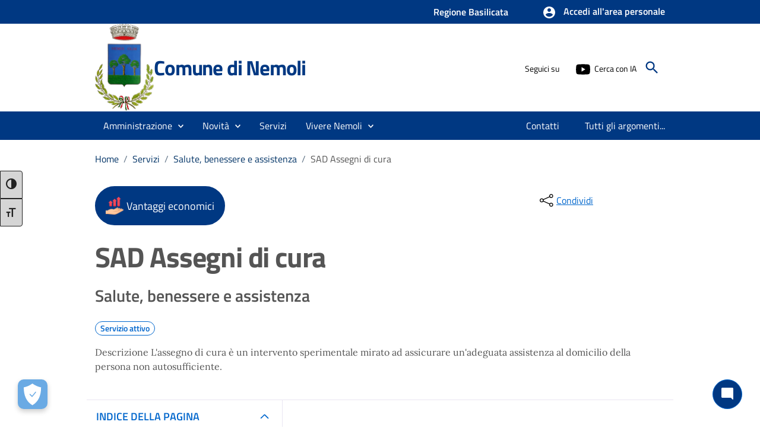

--- FILE ---
content_type: text/html; charset=utf-8
request_url: https://www.comune.nemoli.pz.it/serviziospecifico/197
body_size: 108247
content:

<!DOCTYPE html>

<html lang="it">
<head><meta charset="utf-8" /><meta name="viewport" content="width=device-width, initial-scale=1, shrink-to-fit=no" /><link rel="canonical" href="https://www.comune.nemoli.pz.it/serviziospecifico/197" />
      
    
    <!-- Altri meta tag o script -->

   
    
   
    
    <link id="cssCustomStyle" rel="stylesheet" type="text/css" href="/static/css/customSite.css" /><link href="/static/cookie/cookieconsent.css" rel="stylesheet" />
    <script src="/static/js/jquery-3.6.1.min.js"></script>
    <link rel="stylesheet" href="../bootstrap-italia/css/bootstrap-italia.min.css?v=1" /><link href="/static/css/sezioni.css?v=2" rel="stylesheet" type="text/css" /><link href="/static/css/cagliari.css?v=1" rel="stylesheet" type="text/css" /><link href="/static/css/accessibility.css" rel="stylesheet" /><link href="/static/accessibilita/a11y/css/a11y-toolbar.css" rel="stylesheet" />

    


    <script src="/static/js/cagliari.min.js"></script>
     <script defer="defer" src="/bootstrap-italia/js/bootstrap-italia.bundle.min.js" ></script>
  




   


    

    <link href="../favicon.ico" rel="shortcut icon" type="image/x-icon" />
    
    <style>
        a:link {
            text-decoration: none;
        }

          #content {
            position: relative;
        }
    </style>

    <script>
        function newPrenotazione(s, e) {
            ASPxCallbackPrenotazioneAppuntamentoExt.PerformCallback();
        }
    </script>
    
    <title>Servizio a domanda | SAD Assegni di cura</title>
    <meta property="og:title" content="SAD Assegni di cura" />
    <meta property="og:description" content="Descrizione L'assegno di cura è un intervento sperimentale mirato ad assicurare un'adeguata assistenza al domicilio della persona non autosufficiente.  " />
    <meta name="description" content="Descrizione L'assegno di cura è un intervento sperimentale mirato ad assicurare un'adeguata assistenza al domicilio della persona non autosufficiente.  " />
    <meta property="og:locale" content="it_IT" />
    <meta property="og:locale:alternate" content="en_GB" />
    <meta property="og:site_name" content="Comune di Nemoli" />
    <meta property="og:image" content="/static/stemma-removebg-preview.webp" />
    <meta property="og:image:alt" content="logo" />
    <meta property="og:url" content="https://www.comune.nemoli.pz.it/serviziospecifico/197" />
    <meta name="robots" content="index, follow" />
    <meta charset="UTF-8" />
<script src="/static/js/customSite.js" type="text/javascript"></script><title>
	SAD Assegni di cura
</title></head>

<body class="push-body" data-ng-app="ponmetroca">
    <form method="post" action="./197" id="WemappForm">
<div class="aspNetHidden">
<input type="hidden" name="__EVENTTARGET" id="__EVENTTARGET" value="" />
<input type="hidden" name="__EVENTARGUMENT" id="__EVENTARGUMENT" value="" />
<input type="hidden" name="__VIEWSTATE" id="__VIEWSTATE" value="1kPmaS3v5JYrKVUPS0N8zQsg8y+LoH6c+qbSMd60XD7nWLUyf7RbNvQKLBhjpsFWn1E4G3SfEcqZBZtc8CrLBIqz4V53gWduRc2ILnTUOc2tmNZB4812O+L539oyefcww6aODpvta6Dmzs94AQ/+RbrO7WJ2ACDnffDKvz54ktuphDZobwZmLjJjj0KWa95W239xMKOFS0hhUjYxM40n0FrosNvYgrFw+AuPrJUCpxozGDFmlUHtGiNZ9k+covzO27cvYP7/8SwPGamnpd1HvuB+KvepwZg5mw97jo+l2yiiNBvQqrXUfkJBVRGvqxDCn9Q9V7G1wW7OezLXb47StmTHOLSuFDF5oD/paWcsiRYugJ8xz7kVmxTpTV4KGgbhimbp3kovCxHPQ9YRUcUBuMn98auWJTwIj6S90tUNJkg/[base64]//[base64]/bdQBVL76kKZGMcSLLxhJakpqbom+m6ksfGvTH2UYrzBmjVqspPYL5BxQcb5DsVEKbh//ocNnW4noJuVifPg38uzYo+vg/X7EpGpwVPJZ+w/QmqryAtjTgvZ52CMTi8vCaRz11L1TQDFEx+UcKfGjDRbpt2ho5DalHkju5tGh3E4jI0AgUlfHDZ+lAWwWN1giR5xrSIdv46A2QlALxOg6R7WjCWytJqL679k/2+7DdAx/Ux05SIQLhtMtzZXGDln6w98YJInWXVHEkMM3k9TBmgrvjyVzwfEwzWAcbqhr2pzPH3py2rhZfhb8g8XfwMiQHtzsh7l6SA9vqa9PDrpD3YApiUQll76pvL6Y6shOUakF5rE7AnaQe06w6TZwclYebKx4GpRmFMT44qHz8EuVSFc/zvw45laLoF1SbNQlBsyPykDEjDaRVwaUxzMAmZ+lgwcTgJsEeHVf25tLnEbtNlSZT20IIDLG4s/pdgmo0Ane+jZUrvn+1P3AsAJkz8ex9e0vkhwSHBh6qFviX/apofWdNlOBc5XUXYxdO2BE8Sw6EpocLFsz+Cx0JVFrxg7py87IkVvXZs8zzq4CguziFhhHe7puToEw/rBKQlJUyPMNHGGKD/lVf0+VpvvUFVI3kQ5eBIw9iANUJJ4OSEIzv9G6ZzUmrFeH6cRXIYtwwfkeJpV4Y70DfEJqDJtWbKPGHJbWuQ5hZjmvXhVK4EPltnBDXTzK4H9AULeuSm/vRzP/0F8ACFB+JDJqR2x8EW5arPVUKpEymHY5chsFkA7ahMmIkW6F7RFqg+LuxIR0McCUQj3Zr4DJgqhe2Qsc2dH2Sfs6xanCEt7n5vR4DLnvPldluMo+mRHCQSyaOpsD6jrOZ3X8FhcHWnZ9frzx7+yx+F2Kd/PdzQUAm+uJYp7+tGWNhxKtd6glTLRyz1TNTuocIY+dKlVfjcvnZHJyn0DZ7XE7HQ4emOVDqYSuQoIdiA/VmOchjmvEZ3NKzSHFOsSQ41KhM6QVWq5g9iSvV8o0O3nduJAP1xm99pspY6XSlgLQyNSqZ2aXHmw+gJuriwsTb9CVjwW4gLiEQl8Xoml/[base64]/Rk8PWp0JnOP1jGxikoq+WivPiTDTgfr73inLgIHQjJbbzSvc4VJ5B/wv+lTBCOALUObgBVL4JYY2eA+gwWHqSFCqwUP6BNmO7JDiE9PY7BGuML+z1zU2gS/EipsXX7PpKTGFb6hEH46etgc1XQ7FgphqMZD1VLDZlTOMdk8YxbT16iT36KWegky56Qw3aw8p6qF0cLutUHoJfFev+HuUymoyRMnyT1A8oN6Y/CmOQVsamDVuAZUzkH9W2+0RMpRoU0viz94IbkxdOlmGSivH5ecMsmYs9XqLZaiyBNQa6IeS/cN2I06mtkFu1yJlWNzik7T9pRY/WfHl30nwB/[base64]/7fgRpN9THVnS6MwQWABKfohUjp+jUx10SRGKtdTe2hdqGxW1e8+Tr+tMW7823jUdto4T/dUWN/xk5Z/W+MQpkHhMIN+CBSKjgRXm8C0cOmbO4VRLSy3UD6uS3nB7m9MqSFHzxoXBwvshzHO2wsDeLVPX5g1dRAb5bZLKOn5gqIjItkh0yJ7CSU8fcEi2w8oWpIx8IXzuLlbbszL3gnCNBenIHHBrJ33/DQdCs03ZE7xPXJvknej17iUFlmg2BpxmYp32xvQIEHVX/kO9Qpe99DwpPD0Q72+81ULYz0lXmHmJuCqxwZ2pUzncn2MdOd/2JILfxibWzyYcPn8EzBIrUuSii37vC+LaPPcBtCITS0ZuWQsi3R9IqV0T7Op3+iaY5/Jd4poPqLmWikrso46V2UwB4j+pzdZ+gny2AuWNfM3xqgmT7yWS7BLI1I0RXwf8vWznkt0aZCO5wsf/kmSf3wP6AUGmGsNcPJ+v4sg+nsG4k7wd15yzgWUf/a+d7/27+PoPt3CvhWkXS95ngosso8aanDCYqbq5uDLrQtHm5jPSFGQkMWKkXpcCSmMPFYYCazhVgl/yn54CSjRHUgzraOp4MBaCCmsshSRFvJVMOkiEhNbAG4G1s6dwRqp0+Ggk3Z3o0LfbSfV6mHWdLjl5znDJ6yvA/zo3kTcsBoUbxbmsiYLBp45HzRQHNhs5/5oOvSLz5iTWrsmw4z+N/I5/4C46s9rwqLoOZdJSd0SJgNph8u4vVlu9734obqIPT8EVX4UuG4lkPl6e4YiDtTuNgbU+lzKnsn4iBPS1lrVjRX6kR6Otawpv94DWiG3mQ/wKXXSaBDJbQ/PxytFMwUbrZzqIjepeUfn6+aByzRl/ybZdGpj8BDmYBXQ/wRoHRSuuC7M5xy2mQTeUM9MtENA/xxM9SunzfsHObdHTNHCcA1re+UyLIMVDyc+MlY+//sRgX1W8Sq7o7gC7eXJeKXaQo5Mgz5YlMt2gQ4kPSqCzdE96XPNqQ9IIOUU0lhN9eZ3Wf1Wo6fHrQkYXFKPqaa2pnvIW+wSl0Zik0lAub5UqB1aSFvJfkXEnmHILN6MJrZy/bKxk+iTbZskj6HLFB5ZzCOemtK6A5LybB7JQNl/IHO02o2DqT0i/zZKaFj7dyqWBlUemUvBByLnABOA3wh/S2HUlFRSTNkcPl9CjD8aRUWx0bSiPNTYNHvrM6RujehEPTH3kAmvo6h0hQ+WCbJF7qXpJvxA9x+2YmFtQmpi3W7UvCCekDv8wAzdwiFkHY/6hduoDbAoKiepN26sc8+NGwBrQml7hV/0/Hnk1LnlSE5jmmDEtmqREr2U5QlKDiuFnmziYWRe3fOigrsf9C1UMsdYEznaiyxAkujs9AgFIWY8eyQN/jNRtgD26b25uDoh6TPQUhx7a5KRn9xwEha4Pfi53LU+aDLxAGoQHGSs7c8Wxkjf+EDaw49WwsUfrvBLVKTqQnHvNJEZB824R1WuH74HPrE2PeQ5BNx+V1rx4z9jKXiPMgf+96QIfWTBrIw3CcYjC6rg/KTRao64wc3w5MHEAbKjDi7gZ1SdtcxNVAoa264ioh4FHwTzoyPYLpATS6WgXT6b8UYAWMsijukaiVQ6F/y+4xnOyE3X3ySEmVdzVTg+AwJ7RqHOdeVXchHccN7zgMJ1sZ7lpFN67QS1mH8ET+fBgIZQoptC/52pRYJwI4URlY/[base64]/NEN85OpzR9INf7JEA/nioT6Z2Q/gutAcC/wfijRZGsbcN9kD1AT5ugfTuF0Ln7zUcXaQTdkpmB4TZjxVKOU+/lwNSCCG6T11o7fxSi78iC5Edxxepn0U6csxKWhh8nScQmmcE01AxRxptN8rdwV4AsA1tvblfns1Be0rLqiIE7rLefsh/fKJHYnyr5F8sWBKVBQAKrD/GZOIcrx4zX3f93D6eaEdWCTr0b1hbf+BAUK5kt9iXikQV3zsh7m0vPG9IXCHDkbluUJr+TUc7eLcVVYRAO3UwtLnFqrkYZp79qCCH9R5nb7O0XWz+j1SxX+59wVKuU5sZMPqG6cnkmZ6iL3iI9cSWU9f/g7UEC2yZxbl2lXuDyY1b5ZczdAB+tVS5CjOg1bLWo8+ZEZJ9RaEY2n7a0BB3tdgLyqPj/XYe8uZSL1Eh0pKdoEIoaimUaLf+gDLrFdAwbPYILRHJIsMzBC6+2hcaIwHlP+xNOxyfkNb+y/ydXAznLOrTAep7Ke8geavkCgt12SXeJlCUpKhSm0T/eoHm8aGLW3kGW7gKiIg2IRZmwpo4cPTLe+iOsFABcfpI7CiHqFz6QgVlogIy36oeD9N958YelMmtcOd21ABXJYmTLdeBWB1/blQpadi3/Bai84JmjgF/I4jN5OaHjCsqNKTWBr94TGuY5+LG22qujqC5YDqdGiWofN18D1ZXMrG666rvO+cA1Hh9J6LMxP4sbOJ/5FuOlLVz/5tmYsHGryWjudDQ99th6Nqv8aT7FqJ2b888blbyiN8l8ReYMXSpniTQfRMzPSMH3OsIMPFtrIScoJJmL0KzuMIEZwLtFQMBQWid23kBDcIN/A6lTVmaG+gumz1WsMqY/72GOTHuPRXfodEkAQbqNnvixL+C1rXNdJHR+kRWLNLNSJR+BjwFodl9OxVf+MPdZwAReFr8UOxRtzfNu/EiZAz5B//+Mu9U1hNRwsq1VirxgRNHUIuYUbt1gIN72t5QnkUT60SgsfZwtGcKkyFGYnAKMH+1A2+LfEAna6I2u3kXqDIaLY4t1OgZ2pt7l2aezUPUw5BGrXpa30R90VCai/KZ6Pl/fotfuIPFk2bCguuAewSgDZ/jrmSZzdq5fqFgI+WxaK11/isIeUPA9vErfO8zRluigTJVqYemEJewsrHBM15Hm5FhutXw4BtKdEv03gAuwrTcrK0jTexm2F8TPVvcvXDbrhRSc5osXGh8GCpmCkEuu5+EQDMAxe9emR1bSZvX4QuwL3NEc7v+UPKHz3/gw0UFOV/[base64]/N0PEUFMr8aFtsBRReCa8bCPi2ZaoLXixy2Djwa4ED4B2rCbD9INeN6bgPw1qiW3jjUktEJxO3LRPAHLDBByrvM2YMKMbvcIpAiI1foQNKpTfc5nzbLvVaJ+c+fQ9v2rbFals0/GcLkBk0kGpNYRo6PLKGn13ycbP5h6V6wXXbWCcWDIw8d8k74e724xmCkxFALmvLpb3WgPdJQ32aqTp3aIu+UyCLEsPE8Qw+td5t/FWrpYfCQalLCTGMIy/kDAL96jxLumSAC7pvyRYmxMuKGi6ZF4Ky9DF8Ygu6UIhwSmSBZGVjR78fe8+Omd37F33Ghceg5HKFUTLH9zAUH0FJEl0Wbue6E2om5y99pMUYFIWJaNL5vclEXY0XaPI7AGNaDLkS5gabLtwaGs/QLaMj5txWwmgYtWpdFeoXPAWu4MBPaPcxnVX8XL9h/WROtsVXr3UqyV4e4xotV9NcLKq1ltIHxs5unU51qAl2owA2gl9X1203tc2t8CBgzTrVxNidecCLQU84pDlg2p4T2Jtu+x9BCo23J3aQwwzvn/5dlK3jzj3nuDEFW0Gl5FuPTczTsk7FMq6dzOp9FSp6pcq57qvlkMYWb/fbWWxlKGrDJaFZfWrCwcLPnjqWWdXoi1pYP6o6zZvG0HYhojwDdmdZ5BJwj/YFDW8V+j+e4D7RLlIZ/ANFD/wrJXrZahXmlI2/yOajXQUBIvRXV+kBbk9bHH2c+VuPwR9ZKpWueLWX0aK3n/[base64]/a8LaNYUzPRyg6xXAS1VJe6Lv4ujTfbfORBcRpTCwVU+TvepqUdYXHJhNu92UHx9HBO4XYCXSjnWaDmJKdGK8jRjOla4S2Sme5L1fRgk4ufnCcBtxbFwTd+/y70sTrebpm6t86F+zhYLnQ3a03112OQPkP8mTL+8RxaT76qYaoBzBP7Jln/Dq5cyAJumrz0t4jul7eplkHs2M+AL4dtwIxYM1vWaMItm/NUI76gmTySLjjl6hNaqQDi8VFihtx2U5SBrh4hzJ+rs1smacRFyrFI3sKjFQo85atrGFZLuLYJdhQ8fMjmTrOyXeCaNz9cqIX0Q7r9g/mPfWrt1L/K+cyjoab58rvaAFLm6NW57fpqa4W3OmlmhFN5yterQrhXNfeR2yVldT3//EOR8ukR/CGkYxeV1vadPPVjCo/kRdgyf0vgN0EGfruse1b1d0y/GmkEBAhIo1Rc4y52nb6XTVP2b5eU9k0bh+idSCNEmsLnp04TZN1vK5DHlVmpBJ6gcaIndrb/gDu4RCENY8FzAG0e5NuR0vx35I2fIkdE5AFjn1rsAAkubiyIrUrnTdesJN+UP6AoO74veijV7DrSWx2TCaU7/XavEpw0JUh/xBRBorWyfKPMIMgykICNmnpllTbu0ZBR9fp4LFflKh/Ne+TSQmBVGpgxRZ0s6eZcYRBbfHrcO99vEZvp0aEKP5AoI60da96SqUiBhVWTpXOS+FscXc80SeYThkcnSMewBDCs3Zaqq4DJT5DB4R3POstP4IfbU9wQ8NCSFWVOdjRjlSvuB8VOutryiswbxkEBvPmetdLOS6WDxyl7KLbNK4a4ub/Zeg8B9pneFWyuSHUcCsQ4oBldHY7hjWO+J/VEBsN0ngy1Ff2V9aFEwlCXVf5CGTl4ShRaBpfN7yVFsNvPYDi5bRH5x0c8G2GoM0WpdOVFnJrkmCW4MDumo4AjZY94N8ycGd/Y469in25JajmqO1W9BgqlzQPDT0QddNAD7vemzDc1sBpRVQoRKUbzpRZ+JMFXs8H6WhLKC99VM9VBRxRFNQ+XTK5KV1d/0tDC3/Ea2pLjJY7dKL7zX+PUVddhXm8zvTtKJRyBdi51Sm8sxFcv6s9Dn1u0eDqnQpkEDK26GN4xkBjFw3TjbCDy5WvENevhdrtm/atx3dFDauuDNVJPT19OOrvEBoDE/2xtiO+n9NCuKLjY3Afq+GKh72da/ZWPsTWF9DFba+1hSii9uSgyZ+FfFi4kkNQBQ0tidMqvaqr5rDG47BzMklmK5aTOKhEMZEQoUvd7vIRtl0BIvWFIVpeZe+I04UwclVQIZY9V737He9Ux19OUFFoPJHrCr6lzLFpoaeMLka//mggb217hZzL6SkoP5tBwlP0Dhndo6B4aWzt68rrpsU5Q2Un/y1AYuc3Dk1Hahhxkx88Gl52vPqtA5ZllwanA0MeJCkgYcptpags1THaQn2S9eQ3i1M5SMaHpd8KnATNsDCvn0/u1HHQzMVj+6M01WgnI7YCHR5Mt/dyv7MeDIgwc5OXPnVO3sv4LX2JdIc8lJr+4uE7VglLT8QIHpy9li1QcwZ4tdNaHEs2G06Q9UHfYF619+46OD7DnBnriBq1hv0b2uoomjh17T50HXKicO9jPbFTDQ5nDaa1ehgyFKK9IxT/HxzK13WbHXCg3D/yy3PSq6Y3i9E9psM3tiOozyAkqOKNcz4mV+2OqbK8uRjLyIG43c/brzskZf/Jqs+IqCMksMdf76xEDoYCEFp2Xm2HIjXtTIkHjPeRJGgdkTZpA44Z7jWcJlkfCGMdOoK/1eeEgZD1MB/TeHKptcN561TkHJE4K5MNFD8C09X3a6ydF4nZlBQ48WgrW9qwcGYz5HbC274lL/XT0Pv4JQrqFtFxM8kE4Er641wo6MqTp9t1W//[base64]/Xanq5qMoGPo+3uLu7FYGDTEQT9A+0E+QApKMsxOTO47zaM6EXCGWYaMuDmAV64UhdV/NCpaSUJDGMOUSHQ5g4otybcN7zHLjA7XEF328m2RB0uSgahGAro4thAgzdkVk3KCQ9gUt03WMxTDssvcGUphhQlOjti3+638Movtx72l/AfLi0/i4Y4inuT1zf0x0bFsocVbEAbkMdmy1qFkDkaD4jRZYqeL0xxetzhh/Nxa4lLxoWgaoNqAEiNNY9egcTJJJGyEpvVBrjUaAO5CzW+3viDOskXa8df93JJ9dX+iGl2T6t2HuIzBIUlMCOC55ZA85qq/DbbYcLgdYlvOvGAFFrC6uYb+xN46o1jGjqUQQty6j31fwlG3yyX+Lk9jT9QNhJW4cyDrhLWN4nKak4YbGN1Em5QzXzRyd5UgT3OzpHYVZSZ4FQsmfjqthDEc2xK9Yaz78/9t4OeZAXkwvrdaTr614meaY5Tw/va69mpkY3ld3NG9teLBGmPM1gqivEV6NElC05mCKBMEyRXyzrGMAVN6cMMT5MATDNHGjTmcGb4jk61prnemZDOaOkcqDqSR2gYSVk9aZLFXOehRJQYhbB/8T9unY2HeyTIjZdImgBT+ClciJlfWpPVcMlKAadS6YD0JasrsgRmSsGI1KGqYuy+7v2ZAdsjDBq8gILkmqqiOQ5b3zzj30xBOZHmfj/7NTeMD5Vg53hDF8F1lUi5UlTwqYSU264nvMln+HhGDYLlXD12PlkLpKovKjAW/HcLfiP2tfCPe3s2KjKkMKH8mWnXGX8bemfUJ3xljTloeh8Ra3Ab3p1r8DONlwBHLT42g0aiTiHcSq3Id2OjVAl8W0XdXl7bR06dOoWVXBjq/xXz4VvYY1pDBDHMHYR7R/UhqWBTnxfAPLJyeHhnYGwnSLLuAXUrJPcTOOlqTNuxE4TAGEXOaBXt00wVQOvy24SuPMQ2Kets8h7ojwqdH8O2XLBWdEJTcYDapzMugas8ZSF+ed6QBGZLaf1xMYKu/Sj+dY8jOkW4hKv6TUX2rwiL7Lpyk0CyDrb0mI69IvsOCBF36dYREAPKqUa4V/eFRbZOSvQweVNlPfXy8M/5MxfSVPrGIpvw+pUNdOGKsGAb2Ii0QcrsIzTTENCT9LejxHdKD45P37Fzdb2Wd27SiXHDHt2Z35RXLZwsCnbvlI63vzonGMvu+Bonp0AyxdDp8lJcQ4OR667HbO/KE9ghX8sjXgTQ21b2+B9EsUZqGP2k6tVq4rwlvIEcs4htcm6jlAmbrF1wtccTn+OjN81Ggv+Yo/xtNwwnxYVneM+FyKE2oKC2ZR9R7XB1jB1Q6tQvXHfx/z1O7qzVG/0EzZaiA94GnSpgo5lWLjI5Jb/20m6P7LfHjsaED3i7jCY6qknaEale69ST0fvDoeeG9FXQpKoXfF0FeOBkVC4a43GbZaxVk7+Y4GlSQi/3ecRi86Fb7AhwaKIwXtXdBy+1VtfV8iBR4ircwjOOtHPNUCmj3nlKFiWNbN0TlnD/ApEzTpIOousSganT+twefKS1WH3GUudyVbd/LnOWjomMFzEMPIFr12p3TsTCXmxNKupNeQliNk4F/QqQAQu52UBTEVnkFAf5FaotmqF0tmHO/gPW5Deo7hqiyFSs15UXLy1HFAgXoMsEyf3EBnyoKv90NVwABjFdGbpjU8hXFxpqw+EV8GrzafVKWtQpMcLCxCIZY7tfU9bZGpvGqHD/Qnn1F6lO1puN4Gam7zDOwsnk+T8WpihOgPg2QF2Coj/VKt2TYtVoNQ+9IJ4B7jMFjlmTmPJ6uwF45vs2LIlPVXLxpwVK5ShDycYtMcQCIOD6z34/r7VCGU0nAvMsYa6H3VjN76ctLjhpgbTz9uzVbiCeaJtfMuM9UKNnp9IqxTgjaJUXcjMDGfnZh6L1pxxusHeDay2Mplt2m0kMVZ/mzb2ZnL1eE3yNan9QBE1L1aBd7usgzgrDa+V5wzcm8qFTyW5rce4OHpmaC/mmMIsz46a5w+2pU428+1gSEyciWxKA2mWTHDEj+4JK0yD6sGr9UjtXvyW1KPSlgb0qPXsDDhnNYkPPqjIJl44A32N4Pgf7rUGpL0WKb8yuqXK7HeHgRaTHIMoL1YWmjOBF2AJ/bELId3pXDyxrOog0ucicR5HJlSmjmxd3nbC9hVLy298npaf5YuFf4qlsSUsfG525KzGA4sIF3nAFs6kPtpWklMFSqWSNcrYewsBIpgCNH8JSg8U3XIo3F8Dmk2jaes3HEWDxOLCL4grHs05422luS6qUB24Hi+NH9zT+R3r73Ll9hf/lUdVpb24W9anBwYUBBqf/1DnDBWNl2eabc546G57hn9L5t/rrM4q55TxsmzwiImVzJvCZ91eLhGhsfMTciXJyNIbn/PNXU7LGRXKeD1TdNjRmQ5CwEZ/vQNXpnlMMBo49Dxml/clGkqmHFZSpXhO4tBa5u1hcv1GS8aMVI9ED5+FovOqKnmbl9HxeSwQdLtbjDGLeKWYRQmjjAlxf9NlSwzCZUnutS6qrYEBkws3BBWxcTi2nD4pR+h/pSZwXx7coj2pysg1tTcvqeuZUw9oZaOpW9doEW5XBHpUlSwALBGymccO4xrtJtjYLvfGkUQfXkDMrX/50CAHyKscc2NlWPsp0C4QjNKVYS9uRJZ3eA2s0YWzNXl28jybr7fyWbhvLURQSBVFGXznLYsckDD/vWU7W0IflG2Hnv1E5ExcT2V0IZOPg7rMAFlGJy+p1d738yjDhnkm4/K4KPps1Wg1UHq+/75Y12JBDb7KItOr7xbP40KWsckIm11c58q8eQtht2+A82LRlCSuyaLtRR9Pl1Ng2iDhwFvg22Q0Qb8/aH8qWSza2qRa/e6+Otn+gzRrABsQd1cdBBEvQIswM7R8PMoVbkPSgwbTT3vHcC9grSg2UaK4kua2lmkta6pqhym8lffAJt95/jY3yFnruFLZCfYOwl5hGzYZ+5MuU/+yLlMlTfjkrexTamS9hwgnY0hO+EA5nyDP5W7Ot0SDpB9CdCsfJ80N59EIKW5gI7H+qIakORR8cfIRb4/sXpixKRjZVz+b2J+z+SZydCgQHSPREgIyFbOJHUR+Gt2X/x7Q9V9vH//ZIR+CPSzGgcymf6HzQQjEWbf7NSc2l1KwK+Jf7smFSUQc3UeOsbcf3lnGX7hFjxcOviUnF/A5aVJ543YEbFKITLrofHkirbvbXD4T/jU0Q+rV0vJAi5HtTIqcErjfZlJHtpxAp0N4V/jVEvpG256JiP35KWr8Zw6s9XZdhsrpkgcPwc0iQlUAecN8+2V/l1SHToMt3qOmHvuPIJlFDAIGNiZ/oqQMbaRMPFl9kgrQclXVXrdW/5z8ND8zIy5o/iV2ZRCTJA1pwHngIcNYBVxCsK8ACNjqqVKCVXH+5un3SRVremJ3vf14q76L+VcvGBRrUREOB9QUK2Ho5OPj82xGfSkzNUrG0PuC3tCBvmJ6lkRd8nHfxiEQptMY44hHBsRfMR3jXu5D/EEszA0cCqAPjZpp4FWZW+EPs1iaC1dBdzbdtTDbAomu8I/hEkT90pZawAypRvAON2lcqXVx/B/ZwVXULti5x6dYlTs/UXLl0V33Z8y84K7jFdRAvPhQiAHCH8NcTrvXcMZgoWbQ+RYI49VNY1aUFKRdvLpRz64NLJhwFXp6lpEFLtXEwFa+UbnuSPJSHqY9l+YpCMOrKSKatfU/Q96yKvpTx0uqphPXJf0owveWjy8ck5jJntn/VrXsV53rX6jAPhIfV6pTR/4ai8d2ws8vCrnDW1MY8kUnOk9VCqgw4A0EeLOXgWm4uRxYM2V95+MnL3uZk0p7gUGUD6e5U3v3VgviIDW4wBlNyS0nonp0O1vDn9MUuhdItQkoJa70iYZ9ig3yjcDrY+OVJPAKi8EWD5alMWXxTw7C6asGuWd6YiZ7nbQxQAAe4OJdwBzMUOrABH7/2rwkmbCFx122veY78XfNlicCFOiUvbQvJC4Nq6Z+lT/2OmgMtp2OBja25whAVR5WBKra+D2G6QuIW3o6KBDAashxn3HATzdOkq+U7Hvgp3zsZ2pGWmVrgL1EW+CKzcuDWrCcy3NV4fRRtYYV/o7NNlpup+lLvYjW8jFXpSRtsQhM3pvaE7h9uM/WQTcRYvj+DdUYsoAm7DuAbSjcqW6UGp5ensmjCbiQQGnbsvRJMBnd0Ltz4i3SeYHRGh/hA85DxAHG8h4j98UeIGZ2O+GJ0OQ0HvgiV7prt/DLyPAaj3AB2ilInMZJNr5Hs9HzKPfn62Wkc4KIYKH/mSxv8zKddXCuMUFAuZhlBipFgDGirh64onsTJBrkIggZGH0yJ58fAt/Ie4tFxEoJDfjQ/YRJKMRm8svsVTLA3vlojI5s4g3dInt90o7m6yo56e6Hnawu8kwJXbnr5+E8wqr9XV26nP5vUFmh1wAO6q1qK98zFohaIvTgZuZLVfwTsDfNtH/xAPmx9Y1Lt3UkxS3HVU91eZUjD5GYOfvoKoq4vHN28ophHuTkgwlbBmM0Yn8nAFvrtrriA39MMiMi41Jc8B509b15q+bmbOA3eORLZP1lR+WsuafUATt9Di/[base64]/[base64]/zpIBQ0577Kyb+IpviIPW0WQVyIGPKexsuiFaajpkHhjfvV3hj2m/MmWtl93698MnzahYArrROHvfjyoawqZnA5PxXK8aOEpyryk48p4N/1HHeAmosky6n5pAQLGtOxTXyEH26Vy2lUsci1x9QE9m8yKYcJLgZkvzTCZQS0mikPjCiCvQHxdivIoiDa2M1d+kAl0/HY/PxKS0cm8ouWDKtJvAdfsDv8Bcmj3DkkkPznhq+36iT4HWaxxDGtoq76ZPqUmiexjdhCuhg9zSHkbAFD4lAhm5dVTPRsJDU9GJSvIFHRjJD5i/5SMoTGyo3RQYXWnT7SSXEpDaCq1aNugIWTnc65/K6RcLDKGCNzeizId2JOnumA0NVNNFxSt3RqanePG0Cv3JFedgp7/DJH8G1vxTvx2u2nftpRpytjJXwuMSHtOxKDAw9k7UcOk6JRFXLcj+3+Nf/hdl+enWdMoxgmWO5vTnwC5x6DqSRypPXYM9SPkhCJAdHzPaxJjdJVJlFs4liDfVgjIhBX5FbFqsEZUGN2V8lHn3fMuYi42uahx5u0Ds00LHEhDzIGj4u6vtnebxMzRft21KnzteDzQgPmCXUg0Q39fJdtDAJva4gQjMfsP+iuEPAA664nuJ1IzClvOIXkSPyvmJjn6S/5uoBk5ZYn5+tUca4v/kzoEx/cpebzSwU5okMoIPvThGPm6A53ztzqBhiL1CiDYh0PHgauxOonwoRjmQdPk1C5aeXps64QjoMxb8vm516er8oUucbvzMYX3iJQ/w+MnNGiwmqhRLwMjDpsWIXC4zDVVYzXrTr7ti2OZTsuDg9ZQDaBjGHGEvJI80IRjIU6DB+WzujtGEL9QLTsflVVTFgN4OkmucPd/iuS506Dvlp2sxycGbW89fUM6FyMicE6T08HfjHGhip/0xfsRrItF3014tz8s+VAf7mCv5HGKks7xUhfbRyZOoIJwZGi/vvnTu5TePs1ZGqcz+G/Qx5ECu4REdduxd5folGf9/pt85h3J3VWBNc6Aq+07p0E91BlbvFlhSQgVRYHZLAZyOyg1Ui5MWmxu3QwgbKzLbvjXLMmxKg8PQ5pxIfrmO9uOBWarlcBXGG+2BFh5pFNhoWv4pkb6m1ATiHynt47Eabmu9yFnnjhJ6V3znhWVKrET/oLGDZ42C3y5SB05uZK+ASDatTNcMqreHvacLw7yQJN4VEcGawqaDcW5X1BnHyCvM3F5jJ+eXgb0XWvWGBekT6We1q3oiz/lhxNVAaPJDieSrkt+02V+SjqrJFM+xatEG9mzLLa28q7sopwUl/vsTQ/0BulG1Ag8tN0a7CbkMDD8PqHv15dwdVjEd+R+pduZbaTfM8HQV+0KS6jRUIpTbcL9s6makC/27WSTWRu2lgy80NfXevExNpYQSjQDY7v9Ku6acdCC4aQwiWVceVs8pIZgVXM9H+8OAIQBMYDjSHYcVVfIhf4DTYlg38HVNul31lFxsdMQDzTDZogKFH5w3FMNlD3zRo+3lCcPi6dHcKs3L8O6kEpAdLUUjnACo5cTWC1lRcBfrBb3oFOmPoavwkJ/xfAuSyyhJ9pvHwCYsuRaM/5OIc44GmL3H8GeuGgAFT9DomnMRHIpzv6D0pZ/[base64]/xbxUEJ91G15VNSyZe9An5/kHWzSjO4/lvRdhIeODOCS2UmwfnVDi/[base64]/eUIVlwWOz+R1eHpGBgkudLu1JTfzK+wMQCi6/9PPMeYNSIVBn4NFmMu40w6YYsDz2rlpAaO2qbqcNIyxTzxGKtQgmBny57lgXFcpgFlPWOui6H2WgFEhqmPzNcT/lATH5yD/MWKtU67JxTWMiQpGqAZpVjcsHO4zm/RJihPknonZ3iDQ4tSJugVUdZJrNYA0eDAlzcLh/[base64]/T5UOUblIPBT43YbtrJs5Tze9DHBlriZWDbJybixEQVc7BKod4OOYjhtuaInSOmIfSibIieOKkZrxLWURDzbMBTjBGAzx3LL/Q6Ze7Ie3beGdv5qESVUP+W/RNsBJKU7k03RxSv9IbtXJEviSIg1uA0b+bommnRBcTm1zbulPNQtiww7K0ePykXuc+TfMaxQOf3RbZTepupgJl/EVoUP4XFzyHTMRhiMI3Eo0/bU6z3Jei/[base64]/1xko+C1hqmTmt36Pwgz14rxjpmDvkvnxkQWHQvv6WZD1xea8EXDdWQzDguDy7g/kAMIp90RqyMfooiK9i9ymmal1CHL/6ZxbcYxqbtukyP/HWpVWW9kWpwdgo1scoOP/LSl9gx3KorZSBXse8G5MaYjwO43+07b8gf3u97OcIqP36905+X/zKsvOf0nTKnzjOQXIUXBWBpHq2KtFiq+4RvOl2ZRqYDgdXTBxHkdM6whlNzUyOEXMIRE70cxKubr9mon8KJAUlT8/ZxLnR8qLSPqWhB/YZrfqq1ueqU9NONRdlmTAkqOSY5YUBbDyllN+8WDbySBdUv5RyZnbBlHTbk9yBh7GNxEZe3t0FnmU6V+DfAhItGly+dhlxqt/d5lnKyQju05/sLqKnszy8cGCFWF7SOVWYd9zDNoL9lgcX263fD1mT0LEIvFpNDsY6bQmWuPdKk5UEykKxl8YypG+NZ+XXgktc9hRQuL6dp71GVZ7bhzAtBWJ1yltar4cb/yTKpArYta8MLUu5WJGfd8rj4spsipDCpSk6ymFpBJ51jRmtVzrxRAIkjCkJPA9DCOi1UBOBgU5xNpSOnQaIq7cvaesiQutliHcLXz0ZwkOOBMFCs5iHApm3/lnFA99M6Az5dmQzSC4+4w+KLFD+LdV4+f+5GCLVd4HxeRfjh9BKqltMovAjQHEDlzbpwUM4Zxj1+CnpsRpu1lidWsqCxKchECj3meeIfivX75YJdnoHDp/3yhjNq+r3wPz+56nbticiOeybdy1gwCC8z06szbVxPE4bcz5Pck5LtCHvrJnzqOHSeCL7VeVBtrxQaVSp9rdPwg8uFn1FFAkYcHW1PZL0oQnOz1s48eeI3dP0ijArAm8Yg1/vtgapkV8o1rgg4GpXQoSCQfMy62SGQx+wiQXYaObluo9H+7wxNM+xApUrSangXDsbP9G9mc2kHn65bpwIXxpiZRhFCvg9n8SdOiUk7Wo8owuNQG+9JNJ56MWHh2cbGFmfbv91ig/xcZJ/p4gfLBnHidqCvWHUlyYpfHJNpELEOJHITqVh8LTN8TBbjNcRBUvmi8Th6aV1DDiuTk6KiO4h++63g7BJp6ZHqzv2I/AHXSvFANd8h9B5aClysNOYrP7HCv6Z98TyZ42FAS0lVd6PeVoE38AFoa9TBVU9/bk5yxu4djkz+vuw+ACopvqME5Ai+hBbxJUD24LaYwuAQ/0VBuH8KkBsD+FzgO95YRuuojffmNzrwMhr8CEI/ECNTpHHz6IDw/KZLhoZmz/M1+dembzPLp1usi1xY14IZiK4ghHnYr40n6MPjSkEdQX9sasQWfWIYD+iVGNE6OWjaFvAsFeUqVANQzu9GDlJldl087Pef3jhwz8I4uCnMulUpINUcgzqgHHhUg0WbI/j1RbxbTt2L8OGJu2cPZNATwvL8tT9GqGObpRD8HVgz8KBdPnWln2LuDMXYNIRcodM+L8DfGzLfNvA6ISmyRi+d3mRcCnP6+NfQpGRm8YNv8uKgy/773nsBVErvzCqSNhgnO9GP/aHCiGx5XF/0DZbjC9jKBjGTfHzUX77gl/okz4Y7vHlsZdWeIcFcf2UASfp+XvVvw/XawBKvIESBEzAq/[base64]/ep1ypzmeyLPrfMNqw7ZF6UgRPhV8PylXsPNSRJmTThtzPH5MO4GKuxQ1J7p2cL7sZddijcebtRigqbsI1dwUkOaya3YM79jpqiAZNTpSar5g7sBHXLno6bhnqoLD+ZWLrwX6fqnF4cAU/wPKOYY18RSakMGzQ6Rb+3r8qUQX1SbSCJ1hix55Xakmsfxb4uCfm2w5ou66EXp/[base64]/xCNiiuyggwoii0Trk2dfrBfNkudaHpXb+k5xjFdETU5sjd0F5Hfb88zK3egQX3rNY/6beV/DjlCgrgdgUuSswlneGmGPKxa2eBhgMDulJFBgvu5Gs+Rd7Zk9YB8olVkCzVfK+ocx9dZp/oY7Om6dE0z+MPZgmhm64huqUdh2Q4PAraXOVzuy4eeB4oUx7pS8LEX8L0BUXZhT6Qs0vJ9j0TXEW42X7GKYBslb7tuzk8eceasCKPgNstK4djKLMWlVMtsZY/QmEEU1DB6HUSXI6sLcgem/hukHAuGzPRUtPR7ODaN3FIHwbwSPbezlLPecP+F0V3SwJ3tOb5iRrOepYOb6C7T0E0rkrU1MSvugPpcrmImkKgEIp3sPjVWq975EiyyjkkkCzmAuvo44zyfm7VT6aJloO0s89lKqf7U/irexwLTA9WeJBSct9k0xU+MyendWltHJMPl2uUXZ/RxoVetXavVvVUwSInPsP2pxsIEPEGIit7feUDrEW0wW0TrIi3f0CnNcCrRUompvmuhFLKdgQoO8Me+lto1YP8fW63yLlJp9ZF3dB0tKPJnocGcEjKmpFjQgNEfOyyIcrJQIPiIhUXRcJqUJB4b8FCu/sOB7XdgpeUyuWVPgaI1b4L97R41/olNnN+pCuJSXinPZhOK6DDAsv302ixDKRNd6zTEys3D98R3upJsX7mOqvRKMJfFFaH3EE6i3SAKWqqqDr84B/QCSGDBd1XYgcb4xP5U2BeGXjCZClmmRBOwfP81bxt6UH+RioroP+Q+sS3lvxu2SUKHKPjN6JwTdTysaQluUM2Fay/RqAdqUOuWfiutzIu9J65di0Ak46GDAy+y+J0LlUpOYiTE5ajjzEvXwHCPxLhErsedRWv87R4B69C76XNfI7ZcJoNx9MGhv1WnZeuyVby13Qel8fMkVG9bm4cvxyAjtO15AlY7/vxGJ5R/SRkDXQG0+kUrEP76yy+HXJxIDUdotsZ+t4Ck9jqjZ7+M20UCZzq8EsG/wmeyOEDAfu7RtLLAqEcaGKxLjDeooMNsansb05vMFaLuRrw7tZzSewD9M45G4wP+OgXzw18dXkfwIJAu7FTbiLAtcdTkSC4kCVT7e2VEcbYC/EhrKOf2+ymaHKh5RLnQT0ekuTIRGhJ21d44GAB1nyrB2SsaPVCruAG9BIgruXRpE4xPccbSq3hEChKp6CmRdd1sJmGglJ4SQm5DWAf8x6m6zUjFGGmBG2t9EaOhbme77rlLKnr5NA5x/6+fH/N/S6v14VnfXLwqUioQ89Ucn6wc6mF2gs3ziiwaFGOgSBsv2W6KOXNUjhqRGrWMg8c1yivlecqIMIOrhnPUAIK+Djc3+veIqvw2YNw8KGBltrfUxJnkl79dyO2Dk29OdRkRUGRJlliDOb1WGkE8L4XEu39uAbBwMfGJYH97BnTqFs+D0E6ORFsZeAX2EhqL5Ld/hmDrBXvGiO1yPxmoeXLPYVvuXfhCRNVRjpFJ2wA1mw3/cugG143PJMhscmFD8zxhheG5F6UmwPum0fYRGj3cl01zqhOydiRQIN1YtbtQB1xYH9j8xaGocUfExKdqRGXvRWH2UbkGefTeuezJv0ppFOdwg5xcw0nkFciEDLITE4yq4FjTlMEjWmVH8xgCtb+bVq4384hORCydeKE/TzSC72wU01TRSN2eRUgWU/FvvQ1LKf83bwPdkMOnoClHY1XCN8mI6uAYDCkhDiwsIUY8HPQigJjORT/LycElXfKZYHLAVmfPlNZ4nRNgZtuGRW92L3l5xrJdjurjuO8a6Y6Jg0Xzi43CMEoUZcQQNyjgc9oGKtHZVOK+b5qHnsMOOPJzK+qLqI/DVcM9jCKeQ7cBocy19i7P/J+MmdPXAOzTWBOdAXDOHNETU75wLhXInfre2EAkSaekof0DeEdyO2pz1Vg4nqcUcLXkwRcEpD7kvjIOI36ota1e6DsJhWqFbOGbFQ338nARxvd8wcqxBTxIHUrD/qFMHkEoMX1/lkwTvTwL2IjR5Lsrd/bx0GVhdbOaogGODcT5XLo8FkPU9I1HSgjh1wB7PkfrUF5PMDCRpgA2ZUMsEOie809YLDK1Ft2YI0K7FVKvAc1ZThVSFmAShiPQbDYlYzJx9v3VGOxsk9EXsOf6qS59eJd/MdyRUsmgw1CmhrnTiEeKucOLSXp8Awm2AUo5fmWKXOUv1f8LttfJuB6SLSSMcHrDzIsGhEfURmMPCEmILyR8Cld9+IABzma6HcXoA7+SsS4tNyk1gZbFC1AkTiUHOUFaAWngT5SjcArhlFU2vBnRzW8/ez78MDNLmuKkm9B4S2sR9tPnYuuclQCxrUWaKoXfmpcAlPOIY7arWxTbBtYK/b7T9ooRrxWuy79bEt7GJz0l+AzxJNxS7a9bjtGi3IVyumPfdeIzPahJ9hZ/Ik56ECM9Dl6cS/KN7iTpS7HzgB10kHIcdZDYwYvhZGRWIrE3nUcS1lzGSqoylbobmAU6+ntl6cmVe8Nt55KiYlrg2ESBDk3qtVtcDZweftdY4P4kh6kOLEwDYx7ZVBWHfsgBLBXwiwWRFfDrICdmUl7x1oVUdVW2crJT9Ifq/9eyOt1P1GwoePkMCoLoHoH2zh8DsHYiH+goCMSwBWaVG6pOCAns45Im1qQAkT29HusNNMW/D4so0W0O6ATPt70A2A7hVWF7y+gdCurTirZ8GYKKzEji1BKfw2FX3ATAirTbrryw3FsGiUlrFhWB0B/9u1Cf24/[base64]/ycZnSXGu6ISgDcuB6HolpSfRUWHGC+brHtgLZ8dSinmSHjcNxrTwq5zDSOjVtSTvWiisFQ9Ju8szXWPa9Y8bxtSS5miCsd8qkd1amt3PQ1fDwfQpZN7YCnVAj8jUoBCny8+3Vt9acE7A2qCfX+b6bLe8jIaWpMNmtNT1BOju0Qsoqw5sckfj3WtgmeC3/SoISIleTn3Fh/9dPDD0terHKW0HLYB0t9zNmmROOMEOhPeFcNQT6K/imfpiK2JImReE50cp/2BQOSuNieV55zE3LWqSW6wOwgtWYstSguqMuoL7fBd39LhAus6NQkeq35CjvztAZMk3HENRDHn9HbFmOcfkVqH9x5OkSet3bOvfWNmCHIm2Ykj8QOfji0kNhCT+I99N0x38WhL2ZY+1pU3su3jft16KHnH3kIbFmS11udOiUzyCm726mk/oEGwZhSU2DXK+Gq1QrFFmTIfMI4tloDdUlRPGl3fBfOtHl3Ynq4KBCgwrFkSn3NL/sHcXrnS2UjcDPXMP5cXe/Uz6H0PGTuZBS1y/NymOLpbWSQRU4k8g/[base64]/LDeReuM1EI5YXuKAonmSq5Jc4KUqpEPd6dBQ1lw6BOF0WHOI5uamgi12dpM/jthgeukdsKY0Ncvrpvys0na3D+/WVF0q2Ya1TqAFj9D2HBfUZHJ4UjndFDTOuEafxMWn1+qq4Qky0nxCw0TaX4dS1n9FZ1mY9+PKofNdzpvDgwF/x6VhjK/Q9YM5xDhqSC+qQCE80zRoUykgUwmy6NgcqH4V++GGkq0EiUe7YabOlyFvnZ6Noz2cUAbqzR8dOs520H4aJFTzlPg0OGaqID3TkmTeIZhFnMiSZDBVQ0o3yAa8HmOIBYaQGeqfSfMwMXc5E0FbN0fUGIzM1cW2Y+/SwG7AEZZ7mnNO/NZJeY4H/ZrQgXqAm1y1DQWRNrplDMA/R89xlldBnRfShWRH0POvGqTJETIgjuMTe7ZRlGyIOPNNSgrbYe1CRj9ElP8ACpheeP+DzM9fevM0SJ+8hvI1bg7lHDahjS/l0Z/RVzArh8stRc1lECE9lv1wAGW14priDBLT96jJP6NJK1SM4mfKQLhT8cRCzGujbDX3SJgWOZKRVP196fphrXOewzqpeloxQGah4H2lEnwMJnhXYRk41pL6zALSL948L5jqae7l/b34K8etz3nKphq6vh2ksIWEzHsdUMAJ5gMakCFDsZ8AkkhVkAPqIp5RZyPuhY2Kvt7Yd0oDJ41SIldK/1Sg/FcJfO5zeWVNtIt8xMB6OlcV85xQzlnytcd+B5N861mjSNrrDqhq9bc/4VGdi9kvZt+9NvM7f6iWEjHoPJdxfH/XlFU/7/gcGzmS0hzMywdBrnTc0t7IRhW9kyf2fLjsN3FKoJ8L9A5bir/5Ym7iEB79bkzqIWHI35e5zuNkcs5PQRiUbAZ87NhV7hCYo22XwNHfynJ1hbwbqWafPzvKhmAL9KE5hcSpi1+ghHD3XA4EeUBb+hk/9nMIpMwUp4XMXgIz4V/mPDxHDz6FYwH15kladzBahcakBozE/pOBv2SZYsOVB8nJ3iEMjQ9ELMNLiTi/2KLqiIz1sPBqsiEwahvmpSsu163QF+gPW1iDWz+Qtsx6wMaexm4FoedwHcX8decfY50t2xYA8gzPS/Vx2K6+2BnNCmvFKlRTdnoHA/6cnAnDFnnDr0zzg4q8Bey5ixd4nvOJjVS2GrmycTefoVs4o2018nNvzpRzRCqvrdV5moNyLldx0BIaBGYuJdhvNYf9z7G7OPmKG8Gc0dIOqqqs/DxTEEC1nFZLs8zqTXbbZKFpGo3EiXLUeo0CrkAVwT/pV3Iip8IiRumf07MDtmdjVuobmwrjVwk/pXQOYt1xIxPDwg5fqFuE4BQ440wadxDufN3HPhfy2JU8ENDEW7ix/NG2RFMbsgdcYcDmZy30aqzpLx585O10if/[base64]/[base64]/[base64]/zhxTIbnr+aYSP9OxaNCBUqOcNIU2j/5w81AhtFp/4fuRNqu5BC0Sfpl3EjFitKXHfXxRj2WLjJpHE0sQIWrstif05JcaUURtkptyjTr6cD76b1ybDdqRgCgcrtPpQndoUnELj2UMdqDl+mAgtvz3brkjSr0lff+4IxnQV1o5CobrzYhbfSlcnoAWhCrr06BWh44JaCX/JRaxis7mUYa91AExXus/q/QIQHtxMHlZNF7mZbi69ba5AG/HaNclvCrMHx7UbzETG4X8UXwjizKlE0G6wsPB79QRtm112h6w+ig/kkbyuDoUPXPTU+erxWxSszX8RVLmNJHGiq+QXa9LXX0gbFwVzkn5kfWRHCNIxseqdO5j2upT+fChdMParFnme+0a3wVUVOCBBkfso0Ld1IHT/tTmHND704XTZ23EVzByP+h6A/i+hyZSh5aMqjzB+Dx/okNEvDuImuzYvR0KvjgO1EbW2kKFcBenHWw8Vwx8HNXeCU3SkRqq4lQ8kq9bxuclCIeTZw3wlqT6j08ek+A1o0ar7GhPDoAYdyb24CGl0tqKVU/RdHQjI5rCH9yr9E2kKY1fuRfR2luOT9iuh8me2f+s+D0EV1cn1fnnatRVbIwaagB63BRvyxjwAekfp+B5G5Q6W1dp8RPcGKU92AevDr+4+9MDm59maQ+HQd8qSVARAuIWG/ME12evaOT4oSVGGzn0FxwBfXNaegMlPGgYlcSUDDKD9oJFJxSwMYVFw380nzkD8AhKAN5NRvLM9avNZr/vMZdNU6uF7xoDhSDoQTntYTJ4y8IYoJyhkgvjUtnIQ9aGCeLFX7/BMvr68JrerRF5PrUDGVuhFjVLLecWrt8AotUj0llvqJupE58SjTYPcqbrAtLO+Kn5cKRKsz73k+Ivdr8Aqej+SdOLQtGzelzlotWfia1rtUCSNV/+wUBTQz8nREZdVIVvCwYijHah0/zRmL/5//1tJ///EFqGMRpTy6QXr0UeJCTGCpysXq62QGWnAp+xEtgqhBlyP+IBJ1X2LLlPm5mNDmLA9bJrzkWB0P0t/pFPIrsAwQ4w/A2Jw/NYBduR+Vst7Rw2ACPShaN2PgLEuN6PgYksn57SOv8Dq6+RIxexm2+72mPdbzCOELOCK61dUWtuK6iCx1jYa816e8WLt9Bh8G2B9GXU1Zq1qMQZjD+RCRubcry3kfQY3nQ0/77Bf/[base64]/bk5l272oalJ8rGn4qGIyvofI7ZXjg11fQDX62+h3fyVk8xaTW7mhG3pdainz7cvNOLG7hdkQPY9RXu8VilmocIpl5FmuNwhZYWhFOKY+t7NHeYFGipfcN7kEuZxNFBSBPdhUXrp3J7aiM+6v0fp6h+swWoA2fjDTtBxKP1Jvr5neBIYN+0t6l+xjly4DHGNn3+/9akks6t/BRR7nrTkfpfoRR9T8gGQxR2mQX0J3L2IXjxVmwOAqxLXc/[base64]/z2VPsvkg9Onl2FQIcg622PqO0ehDbOMYHVipjdvhrpWjYXZzZ+/xxd6W3UjckDNSXp3tnMKmTItYQ5O0c5JacbxM6YdcoTL3vFx2jiKUrBCYwpUlB/CVhnXJfae0Ch5MJk5C4pQ7bYKjkH4ERrlBh+yIGrU5bJimzEGfsbJR/vN6p1/GKJh2yuRC1nnvlHkJAqZuU8AgxJkdas1r5FlcYiGrrZedIXFflTsxWhgXH0hswBJawtMIhhqHihKSnIqidZ5fVxBIJRuidq4ga+uBG03GEIutfiLJlZDGjOnAR7fsW7C8/qrZ34khR7x7rhzFZFsAg9HvGqMIkBY7XJZxi7b5NIhr+DNfev9O2VUYzoQGtQfGA9aDOCM/WoSvrydxM6VS1Wg8iJ+ltogJZzni5pce7f36Bmv8YYE3ie2+3kegtFw2i+22m8fbOyQVnQL7L698tJJ4HxkazcsyOXSx1izD9fOiaa38OhV3D43KcY50Tbt0CwysTsNngaOBjntssSf0GUCswNYMKGfKREX9SKkOU1roMj6yX+N39/[base64]/C1DRgrBEwP/nVPfiw5mYBHXPpkm1PAdoVILpXyxW+h2JQOkyIiVX4/SW8qdEZONtWgZKJcxJM7KcNoF0N6kvkrp9sFvYXouumYxR8PR2yqIW0G7KIBx2N3Q1I3eg6j5CSodkxonQZimZiVOlP78atPsJjhQenaU/bg2vsS92J8/bdYNQZ/8/X7uoqvQ2s8tVLVc6H2r+YerNdodViP5kbZqkhDVn47wNm8MVyjhti14ZQZ6rBfqIIUrjQdQTEVyeqksLS+GXGxEYuIpUyuhIy+VpUUCXOwsJ01Kh8x9oWDpSbV0HaESltwCGy4tb8WoP2fuH7brnqkvvKORAi8JYeRq/QKN6pf6OkeGh94MONSJ5q+xc5UHG5tnCdpP3znG2o0jidEdoXlTsiPCI5GDroe9TY+wWryRzB/LuC13iIIEiiPTDOWFuinYKPpdcnj/mp1ZPNIyyIRrZVHw6JH57SYaccCxsoQTw7V4t9U5I26K32CnHb3FWHxasXeIr+n9lAakZG0PSJLxxT7lv7mcbEBHsh56KsPnqt73nc7U1pB+CsexJSXXR0RVFrn7RZ8BovrFVYgH5G/B9JoOkgEqO/ylmj262IAbxtd2xbh5weVmtpV7FF6Xevox0F3GYFf7fv3BO3qewqTnrG9nTkVqPpXHBvTwZgM1mA3lt97dNeHC5ETJ5iGd/jdrljrgVcekjXOwEWBDJPBxAXdXAvhKT3Z/j3quAl7mOErZHEx5cyAECHBIDHTIyB63s60nHRxnrHYYd11LisIyznU/QAQ+5bFPjD9FBjr21zQ9hRAEZz06m/1SKS1U6K1BQxVyC3Vkz2D7ASjn3a6rEdt4kZkpuovADB/xYnI/Y2oNhoeZfxEOt2x6waluH2+TEonRMJMlePC/WSSJEiCo84Sd/lGoU6kng9caODPsA0OiHm5ICCl4ZdGwbYYlgEtuPxSBWNPLlok9dX4QLwV4QArG7cDvph1h4q3/wGUYJs+Zxp941vHjSsatUCFJMnzOaEzqvhsaHJ/zbSXMyNxJN0L8SaARzXMN1rZMCgeE3ErAkeQsTKJN63Mclfl5inI2mxE+b7udxO2ewWwpBISWpvXtBf/ObZbU57X7rqXQ9duj1CGZ+fNb8JZ/rMhC7wYx01escqcP5PvkVDp+XMelnbwDYrTwy+rF/+4B1fUiGk5bL+CO4KfxuCTH64eDfU0ORysHoGM/1rayUd9Q5suWWAA/7poOTl4YIyof0qFfeZVXpU6rjTyqOfoNgikc98cIfwchpS5oXFmz3/QWOPTW/4pu6DNNOxLkaUaHNGXkTnFvd8lfnuoHusouR2ahSNBdZWNWeJFGy8m0k7pua/mu6rNXuIFis8+z/INODObnPD/[base64]/apI04LFPBHrksz4OvTRKJXYuOnfrDDc4R+gSebqcCsM5agDrXURlKuQlcbPJT0a7a/c0/CBJL678mQn1f8aX0U469TmOg+1iscadOpapgOH3wwHIwBVh0hoyurbkLQhBQn7jdsY63qoVXOsXd+O7CfHGfRwQ71GkpDx5Sf5tddcI8rPMvvI/278Ker5cEEo23jEd8hEdH5BbZQijPn0I26ir+qTioOTA+8z6CzKeoYuA8d0kWa2O7+nVHvapXA8wTQItqD5s0p5uJJxrz1+lQhw8xptC17q66XYoThSR3FhE6XuDNbmMWK5Rofr30cb8PgptmxUecQ5VeIgDcGrsroA5GFf1gIooKHn304l5y/vxxjbouo6MK9iV721Ga5lcoQzcuKBLFhYF7jFVKFce4eGz7aDMAh3kZj4mKWg+/PXugoGVHcITBy5DxuhlOoiOgJkMNwmyzT6Grbnk5D9GjoC8sBYt8/7q4w+ON9TWutjYXWKhrDJ82Ca9gTE6LcMY2/[base64]/BqsY5AAKz0OrXq+jEKmtOgG6CvbSaoD7YgzKMvM5dKoxnZHIwsg4vp3YoD0o3KkIGTgqb1SykjzfpVRfGIRfb51sZDqgRrDEpjsXE3qg/yrCoIG7mi09mlHXgjGM/SutNVhyrJYhR6prgCneGe1VhT1w5E+c2Mb99Cun+QErz8EAsHKbqlT3e6wcegbUiwugnj6WIPx1jnJqcQpJYVSi/qnGnCEBI8meFqrYdf4ce0hNh2dfnd3hdHhB+1ZAhQ/Pr4dP5lq9eilc2xOzFjxS2qHsWRo355JONvBNMF7CBN+6oBUPaVovauMIqoii/[base64]/KcX7o6W+dsUGp1UMQRlg3sRq3dFpEQ1HLzCwChxa+9Y3R02ze6Ex/ZnLzdSzi23hgWIuGS3tqyXtv2FEcFMoJu6vhGfNJ5rFY8KF1Xa6VGcSnnWmy/H1FTMx4iSlM4haK/tMbfgbRufGsVJRDyFdgHZpk5OGIOJmrkXL8+OMnkAAe9MQ3qFAEDiFqX+DiTadETLC5bmrCAmb3vbDUgAS9ud6ugrU/2n0uEOMLkDKbkzg4wNel1Yyf5X93+JFRINNzEQBM/Vv8+ILFBnmErmS6gloiVe7hiV0uUc6OzzD8EvMcpXlZJvMf3FQxBt1GBd4EnUzav97OFZW8Ptd0RjnLmWcbNCM/Z1zuRoftUb6GpeSeBeCmEf5k1+Ivf5E9CBaZ2rdRSIUGGlJuYoilHG4v/S7U39eB0Ostf6tyrVcnybGJU8RvbDPV8v9TsfLsBVKY2JdFaTevWDNYxhRjeAeDO628KG3syD8Y2oEHYkvCVEU82VTiTd87xgCZEKtuQRWxAj4vXTZkhSI1NhT11K0/EtngVBKjyJFe/[base64]/xH3K3J/gYuWHrr5Uw1l+3rDR6X24ldXeyuc9roD0lVHxehXZDelNi9L76amZUwoeCaFagZYhbmbmzmQNPoROFkgeMR5uSFN8UtaQf5VxmGXwM664W7jbsMqzzCnP3D73+TpUAP6TTTSVrFtJw5r/FPnMOV+BjapT1sXN2ua8mbU7Cg5/[base64]/Qztwl/uwASJyD50An8rf8dUyM7+YK8jch+mMIDwZBO5NLn5/9daO7tYnr9nHeCufW8LCWdtFyFXxCdo8BjUgh7xENKgpywVbr8IrFqaZ7nE7Wa8c/abDu1xq8iTwAzh3OLJcA6XUAzBmVjm49MsI6COoMhNpAIaZiYR27lCVb8WczF+0/pgg2mfeTKiHuEnxxeeZj9FZjtzPNprIwwFnmGFX5Mkoxj+mTnCkKH1rKjRGUd/[base64]/AgaxEJ+aOdAKjdeZVNJazYHDt1xW02MjGUEnH47v54qyEuc0BjcbHGos0KhwwuBXpu3EI2wcGFRHIDrxb1b4xE1uoUIQniB5igartB4FAOE6IsqOer5nzwWOwDr8aLVhi4W/2JRbvl3B3AWI5Uk3eC3DrkjiKTzOY3ixxYOfwTuMO5QVYz6J8M9vPjGSQ/ZePe3Cfa6xIVCkgxnOJGWMRaeH1eFUPvgHC7IEJo63XCB4/TuTXwHT9p2V8Ln88ZmF+CZW6XgS+KQ5dQPtBNfjnqXUSbIOSSjATgpPngpCyowOf5Rwg/KO5QW+Zg6JgYZp629bKUjmwtY16RrIvswspOr1By9QYy3ICevS7MTeXKqpoXSfw0C/yPsVcvdQbgzqgnntkPpEcbu9axK4StUdGJX0MambQTVYEWnr6vEEr0cs0/Mze0SHLD803SCbSM8cGVrFDoBgX+dW96gSNQXMSktjF7pF5uBH0b7pMlxAQqsQKl5LsMIMVjnEBY5gHalfHpALQzsbD/jHwePfU53nTM3HOKzmHIWp4NjAS9Erd22pbH/EtzvZe/CB5+Q/KFrJbro9mm+WtJDFG7RXo4XLA0UrTp+v4WlrBRo4wFAz3FTRKUCHpzUIkN1BcEED3r7pflkvFBgWSnfsSTkQb9lQNEOA1p/HYYXod31DLhf/fV3Q5W4MUXCVhD/6Q28sZosJChY5eRDTjKkUKqTzrP1uYHi9hilk7qhH1HFKXP/o0bpvunvwi2vznKEzBUp0HT86Qm+QEVsef22Mnm3jTWt1U0DGkLYep79MfmM6bqXrs6CMceOPqigcGZ/6iQVHICu5q7jNYZgdQkhL5EsDql8bztQGjqaLThKAU2WhVlRMQoxBGaQNlCHLBJ0GXc7tXC+BCLg0TjnG/u27T86NLCW+X/UWkbL2rDHq/r6gPMd0diE5RB5lJ0QeoEGhiuSYw5G3Unil2Rt8yBRg2O4bFoQ5U5GgbAiYyN/ofiWU8I1bjfFYrGUB3G5obf7YurY7hngjybHdxGtKtmFO2dclOVwGlIXcxFX/wSJ6T1mY5Xs2R0W+hodO6UoSUkU7t0wxVyUU9217U1CPCElyP8L2OfztfwqNnAcjskE0EXcDQx51856wgK7tDWkKban+ObfcGAC6R5brQRSsCydBRgbd7JqFt3kQ/Gpi9Uggs8iNaUDSzDxP9PI2mIZkjhXozhEF+9mqc0NNxyYG4IZ+Zld+yGqSAyF7bA5q6pETeyG/f512bRdDiV3Go/D1eAvVwFVWIyznS7QWJrioYQr+ARYQU/RNHuwW8To2D/+1L97nMEExborIDG4zpkX3noqfpqKwBkByUqZRTZJzWwrW2SkuIqDofuvp9+kPHPgbpChpbwHo3fTRBuCRINL7HMM5BMQMcp+nVkDybje+GrKXNVDjO8RqWLpg2ATNiU/9S9Ba29B0oY2ifqWYKTfnSljEMg23nV8/0ZffmnpqgEpzztelzUHhoId16j58IStdI1MG66ihrqHS9ZBP/Kqi2v0pRhzexBstMXW0z3ktjtYoV9sfvaQSPThxKl94/92IyX/kO8r4axD9Fhx1ZV8YHyVwluW0HLVVDUON0bEyx0GHHFle0QYFyoLVDUDQZoV3FiY4hyHQDtzR7bUTdB/JV7QL6TLlHu2qzgeGzNOGjXvCwVPY6opQ5kWgHCucjVSFf2FynDAO7wySJaJUKZQc4oINsc4/D9XZS4lswDSHh77gUgsdkZ5TAJhIYqWAusnsw9+jQ5MisxuvMk+0n/qgcuQ+G96MbLB8tvFKNCJoAvcJzEupSWCKNe0aN1oUVO+zsMtJisT+D6AESzmA1Duww/cu+HYY5GH9Y+3k3aGJu2lSsX9CxoysdUlraWhyYNdOqb7/[base64]/xtzMMyAwFxS5U/ajigdVlZuDvvoBl3NsEQeO07QDug0Go4Hd0EBqLRwgR5vpFya8Vsw/W/H0YsT+Gt8BPV7pRGvJZPTzs9QbfAocNBINMBOZEEen0ZbgOdWMVYYn06QaT/mAoBwAMHZqdjEPZtJBxvfTXYp41StGKIGY6uKODsy+1aO4Fl79PIH2LX9aOzJecTHIVIAf8133XmH3JHhlnyhvxXCH3h7nqnhWH0r9+kRW2HKcg3UnsXrr4i6KIEcoIF0vXotGJQw4RVFR961oQfLIkWSbirrjA6/5Ag6SG3zqiwHkVtfcsMJuFsjF1nj0mze9Da4bhqACxqb06MGFSKa8VipK+FYf2WBgSmIhcNxZ8ETm/lVLkBR1Rnn9oJP00SJDj++Z18okW27Yg5B/[base64]/J3+1BrswNB4zxpAosawKzAgmmySC9rv6OZsHuqCYq6UXFuhwRg4kqHukPWApGVyVuU9bAHN3n55kHdCBMFGiFf+0P4RpzTvogdThOFhmliCMMYbJo0SK3zuKSKYzrc/7RuytA1uvzjRkDWunN+2eCwmgkmZq1C9YaHLNGxHNOVf9osTHCsOAptoI1oMjEcS+lHUi79XDDh1S6TuZtbsceiK3ikvd//1GZH/mFIZwQsLeNJneNH8Yj9QRk0fgCX4vv0+RcF0xrjLmzynNHAVRTnsFhTjAR4sgvf9TD2IH4dVY7yGkgHY1Bo1jr37TVex7buBG6pxZe2BzJN81p5DUhpBpUeOVRqNDT+PQaxIggspp1nRJDwTDLaaMpGLtsh/OzpxK+sI5Uoa2uPazMe3Kgkbr1rmP2/pNIvDmjjwFTyW9LQXZWvXO9lbh1OB2xjB3ihluMCKmFVpr1qzTJQ7dOngB5UOTH0xeaZ0EWfvz4V9MUIdKmA2yRWcVjL4Ib1jJWT7LE0HkwcDxLSnC7uuYAG5skbzVRShJ9fuvuVKyENJHd2SSdXzP1gVjE5fnuZr/1eE1D7e+t7wjF2FnTKwORSHGqefedtLOqZc5UU5ewIKCdk7F1oIr1YThy5dR5FLov+IDc6HSp874T5j8YJn9uit2Lg7EC/[base64]/yOXbz2X9CpWQRp4LE9Rdr+3EFzfgUMYa1WoQGxXiEV51MIUabs2MkIZ/VrHW/9H5wnzfN3ufmBVwN1rVhUFo86pzdCBn2DZWivbU8Dd+u/PCS5pCeTrvvjtbW//8I9EyA4DGiEePzYibWxt0NKIwEQ/Ws47Prgq44X3Bo1AXMTwoMYYpQnM02OfiqY5kt/L49ljyTaH2Is2G01xx8s0iJGIKjYbjrhnDaFVqUniuCpSn7Z3z4AG6uFqPR28XgIO+EbHHlUEVCLB+/xrJOFitCaTOOUXM9Jz6aebo0dZmVobq18ouJmpxJyzvDQh3L6O85E+9dYDyVsyBF868sUTWogGhAn9ASeBc+j3PraXOqW87vgzSv+YN3+zFTGTgyVA4Z/7+IDfFeLaIiuIJoDRZ8v9Aw2ijpONcb0WovU/YrFYVmNII4Z12cUOxGwJKDTv/6kZo///JuyEcGsjwE2vimB4qes6xnqNOH59N/GXrfYn+IOf3iLSai+swrc/2rSTQnotAItIwDHpCpu8YUHrUoojqySNa/[base64]/sGf4TeA1vdUM7Lf41M0ak6bxIsbYy3QrLtQaYxDyIhriYQmSOJMy8FgIUnezHmisbi4Lz9UAh/uwnyToddXX7+qxW/aXz8XyXeEGKfZnL2d1Kwf2xq7UPzoCOn8aTG3we4OvL5DZvY/8hKFWl6naKLheZLyw1SXpNH8SbKwCK4cMbH0cm597XS8ApP4WBjtSWhvMOqmTmEzv6FpvC5JJnZCNPfsRewOpcDzVI3yGSmysG4zp9a8dVMA/iqYeNdqzFRgUppbigIYLhaUIZ0gFG3KHhJcQQQ01vMyiA1KmSiFS7cQ15+hdjS7dHixzgYlJuKTaW44dTJBsyESR56sd5IFKXpeSxtZiyKmvaXfypUqgSqoBxwvSD7oAsWJYASrk0sr8syQZgoYMlVOR6KO206nzFFpNg8TLyXRAUEiH4zUcUUxQD6EKdeYYrb/GZjc7MDlJPnJ47j8vkzzqoh2Dzg6rYAnmoejPpuu1hvDKKZhWdEkk+HBCI3TxwrO+unNs9VqzkRqLrD6MAFf0shx7yKNdpPWq+qGyvc0pMO//uCZGWMWNKVYVvmFILzxc4EmGuUAYDaE156qHwLRwiLt8TyGGijLACTRfhf/cMv3AFOCLg5Ipmqf0LNkW65DSAGZwMeinhhy5wma90NZvVVpZJa9SzqcsYJnwujP2WJwk24CPjn1KQQzXq8sAko+XHEqGn6M+U2A8MOW9J1zOKVxT01ZVdLmOam/f/GoVfBOUBA6/Ksd23mIEw14CPFRpZWYyI8ior51my4ypqHnMumIxbDJMkZ+yLU85k/mrw8PLsBvoivTxWI6eDtTxpGVQdPdQXQXKMjvIif8l/nl2ax+otiXpIotfBmNLlAX0M+w5bNnwuMwT40r5AaBtLgU/09TDflFGpvcakc7sQhK2dSBJQNTtRZhKfee8mgU3fHizvXO+St1iFx3YT5GbrITb73cZON8dcP3UAVYHuzlMNVtyvs5H91osQfU1y5YEYGMqA0XT/4Lskd8QW69UdsyKmCIqtlGunMlrrVN+5lESzTIaLqglvBCJz+RVDOLzuhaidyXhgN63UURpZml2n8xETDrob/V6XkOA2gM0P1hkhba1a9bjocg/1dsCidEn2uZJJHppvSDocGigPEVwd7B+0ze3gqjPmJyWHnovv8n4nxHKHsQ6r908mIji3WJ+gu/hj6brKu/MQL/W1AhCfxyaNeow2es8Fh5dfU6O/[base64]/61QOK+3NehjvdJH3qGBl1EP3Ff9P57KPcg3flSEXJ0QWqQAe+ixp5kGqbYUxBVxSgeFD6JXKuG2rpyRk40mefqN2NvHylzgmfUWm9P2YURfjRMaSjwbVXcruY6yMjv8qR15t4j8w35EAtX1H0Z/AUTI9KZEVr97PTc4zUGgATFRRKtME9wFoqi1sTVuq6lcnVEF87KeRrGHFwqXUbLFgiybzKqlhTMSQLGALsx0tlQkAT5QfRIyKZOF5jo90x9Ho4Qyb3BT4PO31DkK6WMiH08FQl3h/i87t6MtfULuqFqDVsjd0wJZJv8L3P1wSEjzBkyeVKMvySPL0dCo/ZSHHYWPfTVlIxlekjLWOXhOMyVnwto5L0Al6fpN4HdLrZBo04KnLo1xlveb4T6/hHWP56GrJJ7AXEjNBzJ6OqXNqiGfGfyNne2q4FjyTM2uHfW1/V1p81Uovw6xmXi3hRwhl7tdLKgzxHsMtlck/sLqPkFM0ERbVOTYlhHZD7kWf7ZoFnN1ImBVtHNecFpoduFU3lFoVQBqzGtHVVKuTccO+2mZrMETpnyTcWnZKftMp1tdq3BxQI381fTUS3ngSbvPKE7qn1wNz1RmUdL80x2IyMrhIVlRCIckpwzJT/W8/Pz/G7V/6xO4K+OnhN3M7GI/P/d5InbpuvvAV0jwuz2PBTqB183wZES50JGZkUCDxa3ljb287s3MoFY3nZ+8Llh32Hqws7UJOZTi5B7ofjnxe970rUsJlxVKUl465wLbtguW5jKMPr7pdnQmM+T/WAi+5nhFPxA3AtqPWUOF37rh+7lvzUc3oBNq/bqsJ/uJgkH5wOrFoWrTDjcELZzYmsXMFuVIVzpGDZd45j/+CQigj9TefiAMa0qKJQyyDoBGgW43R/2CEHUmJat4Wr4Kx5Uv1QFg2QO0UIHSMD5R5v6wUsuHquzrG42H0Ialj97K/SsiWw8HPcsUnWfa4enunLwc/ZLgMCkk5EuqrQC80Pm1WVzl60CRgMzw4hKlfTwFfojchCqX17Z1BeHjGgwxMXlthG/wOBdUMIQceTd0bITJy11ZesUfx3+xO21OjB0Nr8cvN2spkHoRGhoTnVxqIysDVfgv23xAtXNw/DGjbftg3MhGQGUs+NDRlOL/fa1Ij6IsDGSyYuUD6rk73IBm+ks9fyl5Ft1albgeqA1PkddfTlAiICHyEEi5sboGeOYixUrYYGI/2OeQ50V8A3MwTRCtpjexRLf059xbfKm8Krz5qtXVo3SGxg3tq2448Ga/qUPk94lCfk8L+kuYmCj54bewpbVrIELdSPHxjYH3VnKRESjrAk5xfTXnxWEppwZP3Ztj2u0J+xMTFiwePP2pl3UnmVCDLRqsWziMh9aUyfMJh2zru/SApfWMVqTAFz2tzeevwB2BYMtdm+ZRWN3RPDo2OcuGCBzgcyOsH7YHKbdRdGeLDt9skqgofXO+qzCK7SR1LTc0aLe3P5E8mT6exaIfozbBXS8bO2tNAIJeGDWbw1hhwqrpe7uAM7z/1eHtlZzeCMA1TxinrOjYmzIr+R4Nhs4OJjRrHZwQrNt3pAR29gtL5yLmpK8O0QIONqwmj64cSlZkvk7es9dXvV2i8BZgArvkaiVyNLaBdDOWpAbbXMC+BkYX0HFt6xDqo2hwo0ZhH/b1qJWOxEGy9qaR9YNRckrlofE9ZV1zEt9glTDMeMBUWHY49PrzbUqxpL1R+RXf7cJAVj3L2OpRxQBT1pu/J4zO4GMBxNcujY3DIACJK4nz9pTd3oLwaeiHCNe3FNZUiVriklE/1mBfmRgqfQjSC71N+pbgBGzJ1i4SncSLSNn0PjC0fbYsLK0ffJtNSd+1EvrqXLJ9MCTaVWLLlSYpZHm3c48nydoSCr8PDnJF8ROPt+2fOYwJJLGQveOp5sLDmzUJWOv2mvWcdycw/M5XUK5R6CMmnzFIqmZ/E1qhM2cB+19GVMDy+QLcRXeKJBG65l4XnVmYUxhvpMBqubBqdM7tl6nQfjWI09TNv08D/HxdAcf+jAk0lqi0OfLBn/tflJWGBS7f7vwPWHIp0bAYrvlMZqnssHNraAVfL0ZQ7VBjB8NzJ8WlUn+Izixzkr4/6xxJCcjliVm73Ytad+S6S8VBvhuUF724Y2rv7EKatlKe3XNiIXsPKj2U/nxhKxhKof+fxtYsRIbiRO8nuGYkrBO5bJ7tHbeTfl/2o8xEJOpFpLc2B/rJdE9sLIitHlIgqPfcIhFEVuOUtpKNqCvcEDH1Y5Y/+jYyt/siKnnyM85ZvWmbWXObpUmjDWI3f6PALSB5UgQIHiyw/0mXEaRz/dtqRtl9vtUzr7ChYjQbwZQkk+1ZgShIqpqytbD7veI5r7Q/Qh8LWqruZ8I5HCqO0iucw3TmAbZdfSwTGvBvnGJnU1QhIhmdrae7yzYvRzSLhtz4AEwa07p92rn3XUZAa0mjz60W51AWhkYR+4ufu4+HTpTKMSU6xH7kMqrDua2PcBo9kACdYNi3+xn1KR6i57UWM2vLa6iYaAPo/VE9bqkuMa/PSdxCW2l+ciChOwUoqWBpMdB8TIFyp6qJiKjGNJC4eGlspvO5+Q06zG0HoIJYdZs0TShCDcJQeRVL0kXPat7D7wx6W3oOhkiAYmxtRWR2bIXSk+rixz7OcnuS2CRrNN11y4u33KoTenpvPiOEFx8LXUBm/3BwX6QzCs5/7UA27kcw10RYNyyQX0H685lTWZODviwTe2shD9RbCXcZvkjNIDAUIBLgrZ+/TeASyNEqoC5jk243CoNS5+aRWa62deA27Zc+175/jZAwIbiWB36k+XlFpma9N5QpPRa/tOKfcfGxvJ+dDTnTi+pAg0eVCHnxfROMuygBNY2cT90BfOUN6P73+svx/CnKkJh3P9C8Catem6nSXna4uOF5tw8/T6dT1y8HXx6hGsTs8xyv8U2tPnxL5psBh1DWNbnKtvVeeUxdndcLoKeIIjoUg3fpBnhL7LhgtYjfmZFQJEYy0pBNXGGHVg6DLIOz3yzwU72U6qx6urgu8aKtR+gJf56sHBpYWOdNVoTrVME1hXqPlc6cgzfyk1fPBjp1sEei5zRsIXG/VBL4OEP14LFt/Ct0h3rpYBSh/q74JO8IiqSezkCtP7MULy5FWmwGtEOU/MXouagjvSUTBAzzEImviEf/KBtkKoJs1UNoC3RmO7R03otLBhd9zTmDOze+d9/8POxcag0/joGY9cyTUdqZVV1eqlhgF8qpbO55bo0XfAKP6bz/+BQX8oTGXEaEn3VDg9WK4oPAJ+lYu0Vdh12WqB3IRHNfJ9ryy0/[base64]/BHDqmMH9zpSAhOJoHp6Ft/nmW0/kwvHy+j1w9vKuqM7+r7BWkTuDthQM1V56pi4IxvsSiF7QMpaHtCv1Ww9l6DsTmPYmw1PHHgIZfOAr6oHstTHNAONuSInCvMKmN4zjKKR70IG5fW6rKlSVcaBJIRUZiL+rXYjy72toD7Qqe7UbpU3Ie1khyAnnZ6JZivbIYBCHcW0ZWPCF/8H23v1JrHPPWQjmfqyutjFnAxSgC51v6o11tn1MRM3y5BgLhPM4Q4ypdjx4i6wt+NYWLT3HNIWNMtcy5CdpT1A2wln0rsHlv1CgUP8XEM9xSEP+g0/JLDAojCPWbGk08BLX95HhWoe0krLCRhuFAxkP4UDAfvdB1rE6qeFkVqnwGOmJJDOYeNAtWXWBajSsdx0fRO+ZoCrBH2Vu5UuMMnoOEmhIxDdDjH682pGMes4hhlmCEtA1A12pf6YRpR2l/8+ZTjpzReR/YR2klyJoXb0Pn+SYG6xw1I6TFhRFJWiVRuRgmL1texUlIC9M2sUqUjggkBWrJqw5oofx41+EY7rQIZTU/BE+P/[base64]/n5DVUy4Hr9eTngPnhlDBlbYGtmRJEc2oHZ5O/oi31oIY6/nAAF6E26PcEyySZ0GANfMj3p8oszjFzDlnBMJIkkXq2X8lvZU77pJm3FASKN9R23PuL3K87dKFFB+Z4gF63vYOJPu9eQ5uqXgHx8pvqjFEVkzyy6e0+pd0CgoI2ISDmAK5DJWb/OQeBmUMBAUORhe5d5v4AWfoETlz4YcmVq1bS5S/MqPPpXqRgUbSOqfXoy9/hN5PzQL9llZCisE0TQVSbcWtID4m2PRELqXV0ZpJeqkaZpO9Hk0OC/sM/Gt8ocY5wwfENbjUWpMwkw/hWhugwHEbbtth9jfrPdbuAkavfcPkfNNzaN/A802FujnA6zgb78hC6pRqaC0gtvJLpWCgMOw7k/8E9z6p6Nr3oi0uUulyy98SocozmECGh7P7Fb6OCSzfsw4UlnpFdcQoTVKSsEyzt+8ZINA8laIssPJdsGdw1052qS3IJS6/avpGTZna/pORX5pTdbtXxQb1cuvn2pAePl4cdDICj29Yh0v1ZbrtKTIRhcplSY4VylaCJAjLMi+xmCbJ58KJs3mpe62r0ob2g15o3EOg/13SQ4iEcH304bnbbnsLNjs1H3nMcHVdiG/9yQthT4Fr9AobCAqJp57O2fNgpANkc9GtxdLeYCVHeNtNPDB7dG483rxLlBq5Zajrx984N8LSiy+kXNrg9k6SutCVnI4gBzNxwbBJ7e26R8MbGi1+DnYjQedvp7qDFn8Sklthn4c1OkjsXlgBt5buvbDW1H/1hcCeljnMdJumV4uW3sg2w3kVSw/i/PlXY2eDBS4JRMxtosKJ97bUwjJbwzMmNboj1yfgM/Zdiz+ElKt3gu2d7J8a8lyfndaXwk2p6HsKddZoPgC/7RgcfTEBXtFMujAENhgb8GuzOp0GDT3DM5LRF+UsNKtwqGbvOeR/B4C/3I4c5n3WiWe9SK+j75sQ/e92ipXQ7MuJOVcszbLEdjACHW2zlPplk2NHk1ESIRgdlqvS9+TPxRH+JCFJXZwhgZiZsRQW38mnty+HFYOVLK1JkC7Hm4Z82MWiO8j0PRq2ljtIB3aTLWae+Luaeq2agnB3POg4AKxwv/[base64]/81vue5gOl5/gxIcH+DjIyxHWOH50vlAw7F0oR6iyEyfOoY3kAwLefVEwh3UTOy/fpGOeFldyE99t6HoM3Ag6I2+/RkrPeXE/FjgQke5WGpT8OZkO11cxYXi3MvK7fpWg8kvRiPo+dxtLDQsqHcr+djhcvEXteRytKkcWqNFkZc27dILkQlbJ+JcoG0opMnUAIQTVXnYjhzReTHfX6hkejzUzMi47ZQfgbgDwmNhCWgTs1A0L/5Q0YtNMDmqX0FSKj3EXv+z2dsYJVE74tKTJgdYTYU3NFzbyXcVb2hT+dpgjy/1IvDw2HOmvMhk62eDvXHnwvjerI8CzKOMNxMzmHG+9mZQTt1eMFKnCIgNWUodsoBZhAinN42YGyfzWYjopGhT7Piu3j1T1RDGxm/tIA6TlsZkNMeGh7+q5WfbIamtRdJVXQHIYkCJmhYF7lspmqGdj6w7q4R1TYT3dJwPgZH5GQVVNKxqHGcGBeq4aJryThLaqAVKMGplDfWf/8ixuyPOAZcTRe7dOwtyNxXpRYJwhGd8o9nb9drLpfMUObI6Jm5Lq76v4hpE0CX8Lls3DB91CgyTZv4oXSuUWn4g7gH3CME9Yoa1xBbN2zwwP2DzlKmRt/jtxW081xmvhgWcJqUwXHRr2vKtfqq/ISXoNpmQG6SG1HDcewhwZ+saLLsaUZL/4PjbTB5DZ9YIfdAAyUC35YY/jQoxQgQsR3l4n0MkoY8aKtNbFcZiJzPJsso77eNi1yMMU9BekCZhY/Kai4kjjV1U1STwEIXU1Dw8WyOSo9l/0cC60cy+Y5NlJj/gkxo1qg7wJ5dzB4dgewVI1j8Wpi90g4E3POOFgh9PgB+WzO6T0/6QM1o8sq0/Y0aBrXqA1maSgPpKWYYzPgXG1YVnIGj/vFdq1oG4NBDXozOctCjiw50kEKj6W289Zsi68EGq8PIS/[base64]/g/8EzeRYVVchqYLavTLLrtqZxBlvhJuGU6/rTkeJUUgr3nOHij8JvaS8LY/UGSIDbVqqqbApmHfcEVSkQ0UobBVL7Zs/0rgYprUj2iAxS8t/v+dz6Z6qWPOALcQLBEn1QAYcW7U/dIBTdg3EaG9E1Midv0O603svxE19Hr8WhDxfcT6r59mLNhkqfhE/wkE4P90IuFKXRR41LpsXiwgR4lq7JC2Xk4g5LBppIBSaFesCG+roO5H5Yxo7GhkrsF53C+LaCQaZn1MW+YMWmZ6sQ1mLUFyT0zuwIZ8bArE85c2SGORGOlK7sk2c8AFJrg7QJG2HFZmO1Qj/Sn28Rkhn/nGOfjw9Z5lqM7zM0vEcpSLzcdhN0CeiMjwKt6uexd3M/RP6APBcugPvqhcUlo6bAKJo9KR77dfhvi52CMgY2hFlotoDeT7zWV5ZxIhCzjMkmlCvYqaqi9UIb622cWYM/9Xtbb+LG6CFt1o+oRwQl8bZpSTnsetjhz7Pl3cMydOeKKjj1Ohpw7aHZTR510vml6lVoINM5VDXI+ARKaOln62P9cJZkLhs1OicPYuvdJDULksHnWj4COrZGNIm1eBlynDIcnShp9JV0PdFgcLVc+qSXo7393POXFZbuBWzR9jg0c3A8uNMA/+cKwkQt/mt4yGGHy8NCJvBVJfnvIoG4utZVPYI8kqyXJnK2OzDYvK9FKQ0B7aSrs8YGXcmnRsRC9Pk0RqXCdy8Bm5szga7viSUz+5WfrlQ9w26jNQQLE0U9iTCKvjvd+L0pmeogld5Ut3BbgVBX7xaDNW9kV4p/0sLuBzotAuXbyct930djZ0THXxzUJG5u/mgpobA4t71PsyBIkjv4nVbFR0QgF1hYompxm4hqCjNdi++wX9tx25m6CkiPG0OA0onxHyprSwEhqGnLHOHHaCEYPTosOX4J2psSm7HBlm1lX3lfjFR8MD6/Dwz67wlUsCY8Ud0N2WkP4WWlsLOCJCFUwKMKOebHRZkeTvnvt+uS1ZF4nQyNb0AYkhpNsv7kQt6NzvLw69o5t138jxKxqKIgEm6ITXfpEXgZEx1N2DlWD+eTVfY7mAjsfMW08mchQAt5rK4Jw8hE/gyS0jtjD0ZEOW+1n4BOEGpsvowlIDUpeo/1Ps3rksxhI6wvnMlYLo0xh2qsX651WLihF+rVJXdt9lUXOI2jVGwiVWGk7k7tL2PpxYcMFWSfCxJPwMmCBh0kjazcIE9WTikduabiMr4Xl0AGXMiBp6l/YTeuYrskMctIXscinhhnpma9daYg4l+6seMOrOX/FA+9DrgLfxw8UU+Oxy8GRy3N9i967hf1/m5ECK1SaWAYC0khVquT9Heft6NbBMbwurECZrq9dO4x/acCgLVnykmucX2TKm+FzTkyPigYYPEW2Rt9/s21cAV0OVZyCObmQdyhL0Gq0Q0obbcLHEmIB05Rhu5nE/y5rHAaVn1/co1U4nrJ6SEhjILMrOOFwUjXHTjZOB/Z1fKtbdEUF0Iw1DTkWQaaEX+h020xO6Mk9Y9VPCNKY06awvC1gQD1EWzkGd+nuoFGw2xvxow7o4ko5WFEufk+/0J/NX2BBB9f6zMI5YK4un5bhfnQKTtQpubBFGhEAd5TUE4IBZXMvrFRYn9RqoBPwE7zzbZdtZzkm+SNb0Y3rNake1RuRmTMC/z/Xn+SoUgUwz0ZDHLOGGS6XFFqKZEwuOgDRQ9NtVxJcVdxxQagfjmvKn6Nxb1eUoXq9L2BfaYm3SmwhwHxXC8/AluEjStWZDT+Vr4GXWdao6/J71WMJHOiLT1jQPgNx3ZlLS11bs7iRFvMfO5ACuIYAeDUiHFk31i1YLCYxYOSAMUFUdJlf9P/A3eUqlmXKBzRWUVaYjBUrq6JvUGm48vJ4Ks37kBdIDr/I+1Yg++np0f5zdCr4KzHDM0qlSlNWnzEM0iPLthDumUQ0JVYJyOoGqac4LG+TcDwukVaoFH0V8WWrOTYLftYq7LpKurB5NaS3VqLhVQUZxevoVtxR6xN8e58AISG0l7tSOKGWRSYEwBgBHt6WQ6VqrBbYJcccF38m/U3J4wOGepGBGljiFbNwUs0Sq4VeMl3oqD7UAnNXwsHRfKpBAox2tCZ74aNeh+7ew9igwwo123Ikil8KvJXcFxphpT77x7/zdJYSJFljahWTqytkZm7J/QeOm1SDZFatPxI/UMrwdvvoD1qzyX7f2eoGCMkpo5bhytl7j0qCIubtkHyRi+vG61C4wrxo48ioLwmP83IRsXZOO7ByC5i0njT4sq6YmnIh8eOHfEezxQJRB7s/MBgvsRNxeLZvRv005pcFQapZVwzzPeAH/b344EbtVNZV+FQfCSGCX+7/Sz0S2HLumsZsvK4QQxEDFjJIdb0aDkGjStf9lO2dkmc0xArbks0wvbojnjmqifJk8ZoforwtyRpCJtRM8Nut1rsfBRs85wvUL6FB1KSFvXc0q/Cx1oB1WA2Se5FYJwt24AYTrkc82v/IfPsd7kNmnGrAjhSbpT4QIt1vl8QohL9XF1BfbyOiB5oFBk28Ao/VueykChEUVon/u7ZzmQhgSk+uArvqABF+QddmlbkjLarDfLJvv08Wou3A0IxXtejZ7vWgl+G5tdF9f0XH4amuLpQsogk+23vHea32gwF2cg/AtcWEn5DlG7AoJpRYxubVuxIuxFaOCr7Cwk6iyXrwfTnh1rOVTTagbnGWmN3jiyEV1biKFqROjMIP2L4Sfq94V/Udh9dqfRla49YrSqUzdTzGrPAlaQlkQspvS56iJhhB1NyOhGPB7b/funaPM9nwERlURM0vsjZBe/PSG2oa45bCLQ7RFVZtIg+FXJfnVzxBT/Kv6CjYggfan9m3FkaIlh9LqpNI950EYpkILcbO0zqW+309NxJxs3Laln34b/5e/cEtskdtnlXeejopLXg8gbRFVKZvQYqF5DRqjd3tFaeq0kcyqaMOLPqtfdAjCRWwxsXkshBGq0FGD1URP7Ebarp9mMToR+XmJvO15g8J3pnQMNPXiRdThO9cQeBEGaNMzZZCt4Ir48dtBOsiC7sndxdNafCiOq0dTg05Ot5DLoAFLo/77WnPr2DRtk7V67TunqhHaiBAl2/+/2vz3jxSSTvq504TNhL2FK6x9pLPVRHyrmw/Sx8q7jkAu/VGx15zZAAmFm5jvg4dXHwXpF8Y9gDoVmvzk1+3KcI6cZEe0Qy8YKDXKifDBT44MovrtSPlzNyUrfG2KZOybDBfRCWLRKCHfvPyBqAbzI2Pq9YcRVzrx8QBy5tzP/8xFa3818gns5TYAArdrJ1NuIWT5dRkaGUX6KJb32ZiwqVmNTHdmEIImKubiErgjWjr1qRc/z3L3DJiVv+7XFFA4P5LAKxR8CmciC4pKwxBVYvlyqiDIVR91XsjfmOcraolsx+Xk2jJ1U0TKX8sqYPmOLSLgiJMoWmCa+oQx+XQ7OjVEF1aO6GsQW7CeboFtrtO6N2JpbCQqJAnAHfgv0guCm/WUv0S942ewRgjMxlLUAG8isGk4D+Fz+Xm7wXobLpqcfc5UdwV2tRZ9WHTj0kMjv3B96TnNJWyy/ulbInETDLC63rALAWBMMWwe/g7Y9MPpOPUwPlo+mcVC5FsqQ6yPdkQglRZUJWZcmY5+Ah1JyixSjRGC1nJWQlXYvt8rP3G76IzmitpEMVrhlwz2Zg8QiKilX8E+PszZIkp9t2S5uCwH0PX7U354s2OSHHY2hyi7ylJxU807ipxRq9oP3PAJmNj+6vV+hN4ev87j3c2jZJNQOc5g+xNgOm8xjUg/Ojhlw23Cj0NVAsAtATMLP8bDlzUj6z6NrHx4fMc5jy3pLyxbHztRy1sfPRprjBRgXRJncv4S4m8IkZODpp8b9DXPu37aolvDxnYz9EccxJB/qM5lqbhAT/U1Xwzl1BWbwM6Mv/6OH8PZwwDwG6AhjaKnB5gK8sa0orGYtSIyN2/gZYvBdsR+N9kixDcKE3tFn4hwbmZWs+tdcf2/q9xF0qHQ4IBhwPLVMO/upyMjCWmoBNikIEAgBiC091z9yRSivLv/PWRy1WNXuNKBaUBJHCgEXz9cvyyGjCyFiQvAdZwTfWlyLCgVcPRP8hkbAb3C0Qg8xJg3wEbFR5F7nOeODpl2XvJi0MuK3PXDOCuTlUeawm8HJj121neF1gUnz1hyTMyOS9FTKL3xOPCkLZJlhsuSVf/7/mlQ6ANG7jz/iK08aK+R1vL6H+SOXTeK1Le1f+C/jN7Oe7u8LdkYq0XuVlvEgxHLZ9mGG4ytgYGjZlhe/YiM4VcIcM+4pei7Ex8+VLqDtZL8ozIRqLO+Q4n5wmNJVnzJWPUUGaxT2e4eImg7OiN3sNGo3yunJNrtlcMAm5ROT1doWG774SRgWCGGcx4IlMBRqL2x5szRGhfM3ddxvEYzm/IKU60fYSPSvw9ZyP86ek+zG/AMwzBPj6ROt7utGUBumK1woO7Aq/mHAbBPuBy1+zwFJDcn6dLxJfh5yxiqOn62UAnc/ZXKsD2ADnKvYQyTiSuYb+SWoQfxho/MnPRx9Ur1GhoQKS9yMLAHeIlLILuINz3+3pJ19cziISZNSEpm4TlI+k04NfdGyzb498tMEKXSeIdaKO4elFi3fq6MG8hBPeOvqpjyMcfydufQrq2/pB2USUwwxxtga0j++aprcwGmR21Kf0fcfRrRA5XfeIsVcRLbob1rzztoFRwmZSdMUSGhuO81NytOx/g9fMlvIFaEos1uvv85dzY6evSJ8/edHpJKdvgjQFVGdlGbMqmMNCjvVl6mcaRsqJMsKN8Byywhdgg+qJp0j9IFsvGkFknBaDGgNzBUqAax/vJVnh7YD56Dya/P5VCitg4o9l5Unk5TaYunZ12W71R8l4k1HORnPleVll41hSGgiJLh3DDM+KRCl5AlatrHmOpa8PbGGMOWQ/JbBv+6c8zs2iW2XZOT3tzhRmtALWAMgXCqrWddsz2RCd2KF8GrehopyyBw7MY5ZKAXUw4U1+dwofmGMbpzdMrhfQye9wlf0qrIVpyUQlkITRmTi/yc7lHVx9pmmXaUehy5HX1BwLj3It7n0ff9f+I8gQuRKrREJoru2tP1B48eW8xdIc+NiC9CTkcguWE6V6BEzIgyuPkoeVB2Q33iwJF0x8zAJIgC7WvXkyakWJY1BaKhVa7hPYiok5eQ9qoEUZny9HG7hT9NEV2ONgycGlIm248D0dJ90QC9hs4Cz8/EHPZbYlC5dhOOKXVyl7XUJydWXEYjE1IsLg1fiQfWpxlnTq+kcntZ4qDMqZfD/fpOWI/craLYGWLIGSGd2UwpxRFU9828JSOD7dPU6Be6v4kVUkuAjRNzw+MiBKdYKvtzO1j7Y3S54zqVi+I3BgkhrwGQ7Tgj1Zcp7yPGKf1qjN8tHjL/Qt++31KJNqNqvoG/04pqqXJ9RxwaaXLCg0wpE9EJdjYqde4chFOXr155QOYPiTYxbTJ4iZeeDU/C+qGQfQQKjUKYMeu861jAkuL3smROrWemIpwwZYIP47io0VLRXWQmjHOk9J6XuFx3jf4iIfO//alsDat0xEVueH4qw3wP/eG47yJp/Gr0biyr8V1oBxW3tUxlDDHIWOe2NluOT03ngxwORhYSbiZ8C4GTvT7vXMnQZ22P8G8nBCdABTqB/1jXACPTvoa4VVaKA1NZjL/Vps3LbVt1osm2LsfQXN/qic2A7fOK7FgMor3e9AfaWQcp3z68Vov4N3pJA3lPdtoH8/jb1NGr1uyPCqQJROjaRMVEGRf04fc6B10wAIvm0F2xq+FdfictNsutzGVw5BNjcqngJegTPP8/L/[base64]/pRyZgyc9lhO6/sFYq67sLRtwosgjvJQrvYNQMAN/WrFy+8c66V+ffDyHQAfOT3tSndhWyDbxI/rwesejd1N52JHpkpdm2GoR+XkijWHxP35mdBmAtyHUhfHp9XGYJd7fMsvZhVFHCdju/6C/[base64]/lp83hLbTA0ih/yQwxoDXUmVBI1IbKxvB2V65dpyvlfDx+5SKZJNrxJWX4aKYf5+rNLkLFAoX1wLlVOnj+JzEQ+v1YxG5uMprhcEV6DoEvJKEMC+VsWS9/ysYvXAgHnzwroD0WbakwC7D+G8I5ps4uK6TGBGM030kd01EOY/4gkKfvsRcafWD/3fAJVaGUkYmmghS/Ur3MgBjORRgSqKL2Nx8qz3uqBehZhXotzCCWSNXvvUWsK+Cl7dNXgrO6n5CHT3EXahPcw1Gf54tcbNYGmLJ1CI+i2Dt9RrxmnY+EcmDSJA16d50HNTe+CGKxC64NE/AT+oJqBTXLMEfj7Dj0dW6nMVvByFoW2Pngasdd0v+gKyrQGyexto386hImw8Qdti3XahI+17xjuJJWoXYwtQBq5U8ehqHT8SRwU2Osw/2OfAbv7/7gA+MeeuNiz2V1FobcExQaYkZ+RxcfVXTcnFDlCK28MLZKJ/0hficoZZ9ebX7zbX3WCW0NWVfU+AAqrQGPK668A2tTMygoROp2Wz1oDMq5+SdZx/cdouHKAk3pxNVn/onWubl08xEH9O9h4u+m+pJK4+ys59UK9g2rQWO5XhghKE+q/gZLerjAakOq6LauZJP7a2A0qF8h/RTWQxKeUT0ZzEa6S/6TVYuHL/Log7L0Bvvqc9ZZ23kTIQWWaqILzOw/1CsJ0aaZ3ZgPPuixl9JStYKejdIwJFdBjvhP3U/[base64]/nFsIkCkHyZoG6TLZ8wboxOpcG8CNLEWWfR+7LFmDYWX9UK9OF7s2p8Btx0nbo5XPXiRhisCXCElaXhHQ1rpcEwUKBK60m70Aci6B3Ks4yNAynocC4zTw/f4BgnS7xrvorlBfa65CvK1g13Ykb3kw1Rnc+Xi98efJOlT3b2YMGHMZ1Md8WOFXHiEDSC0LnERS0SsdH7HxZ4lB6/X3aqZlr+GNeJLbgorQf1Zs8hGtMCBoBzSPdxELXptxcINBnWEB46vp0nYisCZJZtCygRIn697th/YlNMurGr0+htkTJpBc92oLXyE0lRpULMn9ONFvFhLKGALAjyCsem1m3XUh5J9JvwbN8KcSO1HGJXRcjX8XfHJ7UDVlJkNYRb2Pg+zGNZYTlL6pgmONPcCdabKIYxjRZLDeqYubwsVWAmGj9e2/9GclskYjeI2vMYKIOHmQiq+L0Tg+3/[base64]/KyOfl0K8TJgNVLsrdFib4M2SLZ54nbNCYBEANiNux49BRLvfOaSkYlSeARHD7MZQ56lYNllhZon6QZJC/Gvb0+e63rpRXEPX992bTTdi1VTANQO+BVNrNXL+KhvejNEkyVOTo3aUXh42mPRhM3wXq4VJaM8L6LQQWdhQhDjXLl1lodPa3Ba5O1/DFAS/jhq1SbK1hYvWPZ5UaFgeKViP+SWZw63BivPMmCUzHuUIAB6TErVMitphtabuuVBCClXV03E1Uxq4oArUX+fP4j+berhhqcnAa9bG6VpzlJIwNRYFu50Wp00YeMfYHb7UJ4JgDp7ca2K/ORMNnEawXU3uHZB+8snlSEChdIis73R+V6HnzSyMOjGNoghl33QOs8SUeQvSXRMHTJIOLfqmVL6R7Ge4t6JsR5Ni2+ByqgDY7sQnXtkGpJRUsIiLnO3ByNKMft9EjTsiDTqheiqCt0lpcVxOipoFHsfqNAkk2FBwsovsoYm6/rH98cN4EFnUNoaGEs+5pCxFWNqLpltdEHsN9j60JQNqz0pm6V7dlRSCPPGmCks7AxrvDNuNjRn5yYhd+FZXZ94ii+hOJ3xtC/eENzznCItpTZDtM4nO9LnzkPeaXcL8yPzg6FyQYk9gucmePMsIZtm9UTeo1QVX99ru4vkNux0qMtKYBYwcuVgtBfkgx0qP7IWHowE7SZ//gHKi9pVVwNebDDjZEhcT2rl8ZwXXFWteU331OmKtyCR+0oIwXGuUhmffBk2/[base64]/B47OzqvptcIZdG0AjqBK+V6f98ZHHRD39h/DBK/brV6FxOZTb+o7bXMasiUa6S9fhC9c2iH2keKHdcLYLyef9EsdEqV9iW4obhryzhWCSFAUr6QA4UM1JTxvylDzLk//K+7hfMiUhrWCJYeYk5AUim5saF1hWs+rGM2XOrfzWc5ZX169K4GkJmPkqzhJRfJuyN4u67eL6ZD7bUZnfh1TX3o+AJt1sV2RcOpvh1Oof+mtOTm2lztNNMt2/UXj2VzYOZurrDQyEC6NoM/r1UhaElJETZjQ9Npi4P8tN08CHC/d9ABTWqC4GhTBL0iLxStwTF6T++WIGNKvv88AY1TQ0x6rIc5ZYQCISDxhqCnygPNk79WiAQEi57afCoezBtOC/Jt8ld7Zrf/Yo9kiFozue9lt22GT+9bLq1W9UH7oKf1UHYjZ4A66e+NSx+ekcA3jmWLHn8sqFbDO1TA9XP7XDTTAnQegD0L/bdy/tUDEDeQYQHQtwKj0KAwQvC89ub1Bs4RB3kC656/[base64]/oR4s72IL1O4DzhlClkEWW8b6jxaNYs1zESFx0d/7/GMez5FCQvtdNrnbCUsEQRMaTC41JB8Sjj2T58/rxfGFqHk6nctTrYf40zfhZWyyBRUuXEidJyn7q/9ZkTaxAZh0zjhIB0ucBpboMYFPLRMZ/CqZQzpcv+TgHikFCp+0mIX8C9PPtFn947UizxUMrQotlXO1R+MqREm8OQSF/[base64]/IAu5RERpE1ahlwlAUJRYPHUTHrAoMLiAOPI/75XXCFKWdVLjj4R7dg0/xyqlm2zaipESLa+2h5h2iOAKv0yweFfjcRjj9P4c56GvHpBA/SqyLFdEiI3C7pht58WV69U29RVpoLPJKhG8O1jSaNGXbiG3Gl2aMI+skZ4BT+1XiSh2vl7FXeMdxhKupKe4m5VQNjf4z6O66Fpzw/TbM60wR4xIUfWkeGfsgO3NjPYM7vPeml0i79CjuynYMT0KkqqdPUOj1SRye3g0Qziw0PIPeP/D+jNECZaI8p+wp4yMm1zLGu++zD5WLSC5wpWNl+2j3O1Wp/+yAJGA/MDKgNkvz6oN3v0WGA3Nfs5N3oAzWQdcmG/vd/Yy0eAApZUcvbkJantmBFbkntMVSrazn7OFSkUbc+8FqyK1vD+92TUK/XwISVtQDbe8oVnXb/OPAyOodybStRAmxIeV+kUINyxy1+QBKwa4eNKd9h7ujW1nCcV1qQqVCNX7DpyJHgHHgIUk2oRzjH+BHTMiR9VzRQ8iTy4f35AhhM8SfMGaWOtsqHTnNj3KMQHW4ROSQT8gcWeRgSARmWeqoigNgPmkS2/D20gyYVUcYdrXiKaZDhzZeDT3ApViFPBEAymNsprS86CuevgQxWP78p4YzAJFaT0Txi8/iKmQpWnYiBDZzVAtrqqLuuGzPUupXrsh0VlGPj5cIMah976i3DOpZRNvSd38byjxDDwmeNTMVxBsB17KsVdd49ZmIYw/aiBwFAyCz+OeCDoxdlBsEu4cTpcP7m5KjUl9dHHhfl/QiULmXHRiC1A65ZjdGDS6xc3gJFACiV/LZH3VNFgV9jGunyFixQptygfEYa0lceH4vJOEGkRgouASP98MvU4q00Zqj2iXt3zlJYW1XajhkV90cF4xNWJXZOM5O/x99clJ/trE5Qbcf3+cMvRMWyET4xxaY7Tn/C+xD5BqqhYkfPeYbT1KG1QC425gnFmP/lp+9BhgWuD9cx0tN3YrYLLekiFg/J8ZaNfZhLNWz/D1XijWP1wtT7fxup3ihjkNtiDsxNyaDcXYHwhDFzf1KjLu45Eeqcl+oHyL52d9R7ZB6/+e0aXW/9hzZQZMVjWpZB4wkkcSGykd+2kty3pzZrGI1BVjekxAIpX9Ea+X30f08PsnMvbJzaJ54BB1hX7259dfXBzTusHbiNmRLbCPe+ARNcy2Cuvh8K6LKPJ78NFZyMDL5YX+mxq6aQTLtXqT6/o6Szjgy1mrOKgyuvsiRUeh1M0sO6hIPH0dhwaebJO3oww3n4M7YiZvgPp0hhF0d6YjlORvDjfNcSF3lssDZHwwaPGcP+uMJ3LIg+5IDGsgcYYTGE4eJ6K7gl5y0KJY7DmtzAuTwuNEma85FKgatTLt6RJ99gPtGIWyv5N6N5HeR7ENqEypo/JSIsJiXFtY1TgFovdrdWlpA0Za3tgaTDp6l2XSVRwXxMlf+KErmLD8Donjkhmz5GzKJao3byc3+QRkHvjUtTunl+xKidmtCXvgh3YtOAD5YQJk5vNdJWlhhm9P8imRvNrkrUvfE5XLa+5CAnqm5ahSnsz/FJUbQ/lH8ExMvoXGXAcKPwg58GuZPXOo2SAj5OTvmIP2e+NXaLQWbfHeu8FvwINkdsTTXc0ohtSpHrzeILQE8WheMoJPph0MMqdlQ6zFVjyxkPr7m35s2ztQcbh/vPnf2hCFH5152XstoQlB3/hHugprW0ZdW76wb+K7i9uT6e7cM8JraAqM/djRYHWiEbKzYyEd8SusWTHITW83fZQlO9jV33h1bSxZVWDgl1ORh8O5ZQQY0tG+9yWL/Xj+09QA9QLyWtBEB8hxk2A9NMY/7vpjMBwdDw0TqOtzqWNPAIcCbmO9TCz3fUAR24mzzmec2p585FVlrm0bzOL2Xs2IGnkyxxqpbuDyZIFyntrUliZnWKPY4jIxlcCB9R+YkIoAt05+e66HVuzFw8WIaIqEcvkwklQkgYyyhpaPIOKAYu/4u405d9UrrBx9FlrW3cJRKNITbup4X0RgNtMvehOVYhNUDzlmwX76zX64E62GbUorTJjXQDy0wcekWJyCNTl7J/nsXR1yT44AI3XLwk8RGiOkNg8ljWZGvFNoNkfMAA/Xgy+YjcHX9SDphV0++4lDol6Po193rt+So1nb3zvBitKE9gOXS4RqT/TjL4xLbGHPIRuBkCI8TbF3CmVo4dVorCmftcluuVF4qcca4/vxruAgibOTsB3lN8rge7df8gkvKW+nXRkqik42L6N41HKt/j0dWa5HoCnJFBfeQWtidBJEpokiDXTTQObv9ZcYFm/VByrlfxFINJ5TnWCaHXTgG5KuVG8KmvnraoXwb/pENG/D6JzKpkV1DAqSPJgCBaxbWwx3Y3SyUO96QVp2xBc0DWd4/N80zh2/NNmmkxEQpMf9fMVrts4deZaHg9OZ9U6w/gttqPmaRf4LLglQK8URLrHuLDMGI3ge5J94ZSZJtWrCxAg8ExE35MbvZBE/mTEVIQbVfEicQnv6CniY7QyyyuZwsEFOF0gBo01V1y+00p/EBZc6+6CdjbGBIsmmRLWLDc6N0oTaTAyE8y+hzFozNVTYyr8ZdyKiddbLcxuB37/vJmyKCXSWIUbGqbpvs87Oucn0gBoo4OO3SplK1oKarhav0+u1eoLPyRLs/4Xd5FvJZi6ef+3XyU+RmJan90XRGm4zxaE7Hxu+MLLcZUoD3LSk122sJ8FKnnT4afZk+do2g0xPYGGDCY5971WyE/B88vPOQJLo8nhQ9z8fNboUENypTit2ePYwPJ0WsrGzSBt4LHwPinVzDP7SsKmdhM1rAqiCkUXbmwomPuOI72nt3+JDAZO2NbEPanae9uviiNTXmfZX5bS63IgzL6rr4OMjyTAnOHln4px/[base64]/uuHb75VUz7sKHJPRDTcqiq2XaMQm+OJBAlta9t2AXAMdqGAn/ylPujuS8jfpRfO/amIc8rj4RcnHyYnhlPhHJLcIVoXz6tfXLKnhX5yU32WDmlJW0ihhjDPXAnIzOCywUQ90S0q5c2gKnWjIfwgzMFLYb771ADQnCj6TUrekV/wykerC5tylvkQx0VQrj5j4362Muu68z6CN8FUIgYniMDXwuQwZxVIS/iFkRsXNnkAoSQDyDOQi4MoxH4plYthaSDLI18L5zczGjgzFXsOPL8OQyIN0ezNKeJKBO6z+GTmk3JVp1m/oXN9imLeD5/pZcZpkk8oSZiw9BIavmLTIBwEdbd/2XHrKAWrRO02nVr/bsJiGIkv6C1fgndhxnWy9RlcbUsU4w/rSzp3MHgJWtSCdVWNVt3ebiV4WWSegS/gPgZs/fxEEuK14tz9rqt2a0IXLHN8EjsuHdcjVPcQMKArgQ97T955pRDcIo6AlpUCMTPMvbDBB4hlnHr3xLrjgpCSGbML6UIEDc1zcDJLlr4pavB6T9HAoTJbUnF6sxf+xK6WcQfeYEt0VKwAmltRJn5eflUhoPNz+6b24NIU2uAqSCgrT074Wa/6ZxPFMsvtnaWEjgaMBTO9JxUZu8yNgIqgKixEIf60doDds0qOdwppJ7RvXVIIjQZQQP+QHBP4bp7tAN4MzWgbHaPxPxncz3QlK3b62jOzqsr9R/U/pLQ+gMr+uoM9lMnizMR7LfXuu9YNEbv3j9IeSpWHTrAclT5fxGFieNgGD5RLM5kvdc6iDZtSUuFF460LpjjETNXt/EIbu11wjhP47okLvRJFOtliH8eesisY3GTueE19Gd7pLvU27f/iwc0cnJilgO3GCk1v+n4xcL4nyBg9LScxzg+AytrD+3OUAjAz6mTn2/UUJF/B6ffEcsyJlGYecOAUipWeoQyaPQxxhznYD6PHGuDewf6pxVF042K7CYTlLACLgHcRd96yX5xzu5I35s1tS6RTzyXBxdm59ICxSrQM3tI51uCBdTBpQN/XUXlU5r0AG4uo2qPskshrhAtBeayVEyC9WnmLa6crZksJWxzhUK0Id+8PlEwJkVjrkbYm3oOiJnf4swglwFVcSQ8FstNGDESHqjo3kZrLAcvnzRLjKlCXlr5tzAQMq98XhKmuI1F/0q2T+COWjVXM9twhHabFd7jPxxE5f1h8ss+av7x5aKoSxrrp1LudL2vm9XHb3l3COcpmsqwVZIjWh1QpYvbPkDl0DxakFcPcLuqkD7/dVYYSz+iijAEeW4keYUBdW8C7UZSRXO6jkPKLmtdMHAin4i0gPLwrwHOtL3wSA2kT/fSsyLSy15QQTGieTGWJzDtCBtcrn0ZEz+FsS8LFn9W/W0m5RQKL15f6J/hkJb4DQOmGucwRVF0yhYyH7/GMd5BC9ux3HEvLqn5L8WobRnK97Tit8zffMbM7IH9V60MSUN6si+OGPkE1dJTLsqruhmCh/xY068rCJ7OhIGlwB74Hlqst4g5o6BXWFfi/eNX96EAsKOY6sZikZ7z4h+U2e9HpHymR4osT+MezTNIQgxlh0IRWfCeZ8Q+tHrER1bwXfoQdVWNlJrC9uGKPX8sLHstv7zYWDEl0UA0aYIaIicc1qSzMQQUT09cCutVUdpirLybhhNVusF9BxHLASU56BIlRKc8pULiyefHCJ2WyGKPTFPBZpXCa7FRnWty/iFSccsk/G2JTg94tY138bUsS2ht8l5vckdlve9S59nwJG6LzJsBLciY5C4Eem0eOOjHVDkTI6jbGPx5Ks9j45TfSZ2NjefsAwmGQl3gxl+qYHK/Gd36Bq9//KeckfNk7UG/RsErQJYm6rJTUoMV7zavG3f9pqGKIVfGG9l10APPHmZM/vROkPzBTwjMFGYRQ1QI0drHPRwdmDqIG+Wb9xRnElOwgjTQsI4Ppp91y/YxQeKQ0MyHdRkqWBjLGWOIb+XMXmKNTmLZJyfiZoqdcqDUcm3EUb6eZ8hu8/oXPX7fMfdHokVssP/[base64]/38IDiAg1o1XDXTPjtGUgSOAkDBWHXJ2ZBbU6LYEUhX8CD7ukvygc0OchSgatjYz7Z8hWS16xv30ufw5MfJa6R3c3+slOtAqgEVyAaxVFYXobUtpqS8Lgc/+i/Q8b3trXu3+iox5OyovhNJE1DB989ggGsIne5L6gjjYh6M/4mOGokPxRazx2t6GNIak3S+nWdQyw6WWknpjFkjwBUExMPwkeP1/y3DBc3v5Yd3EU1LaSYISPJ0xwJnP0oIOShAxObZ7QK1gPeO+Bc9xWIJyOu8IVr6IlSa6iIwkjEe7Inz/2nCEIoZ039Ss2tTvMtYzSiqu+/c3N0pAjJtXwbTe41JgKemo5fJtaL4a/WWBGRvavAnrivFIZi7ykPyTaY3/p7kFGYH+Br/UW/pmB7Zs2LHHaR3I+yLnaZPwTfUSwhKxdDFu9WIc70MFaRCcLJ7eYV7o6oMgvfpTffXdmZYS9OuxbVeXaFsVsaWObdnaBQw0AYcWdIgRnRXa3BrcWhBUqqCwjJj2mx4/PELJSutq3Oz9yghudgGEZL3XqmEVQpZtfo1nFdWzSgzcqTktLeXRQ+M8wp5XugKuhbs/ZiS/[base64]/VnHVDRgBctTZkbnY1lug7gF2CoQNSAf5bSaHLJswuk9FlKGPuNlQ7EbzFvcHiyJKVP9WVemx6+CpubQshkUOKfcLFc/3MaJnJjA5h19oSmYbMxGofOEvkCmMBK6aS8lf6UJmZMoS59tsAU7Q1grtbTPt4gzu9YNCRDqoS15NHK0YkXgpEMwpuIdpJFqjBB08IAX6UADsH+OC7mWvPqHVDuw9f6070OC5X4ms64h2Gmva39Wx+CJBGcmXFu6mIfg/Bz4AOWg/tOLs9wwNrbli7MjpMgWMbMvf+Hn3+89CH+U5VqPaGlxYiyhnIplBXnehq0JsZ7iVsP2u7+enSl6OMIpwoPXqDTfZHokHdVOWIqIyPNKVRHkApOCBpbVs5mNxlSfxG47FabLpRTw7OGPu2gUolAa8PGB3CdqesYTW8eyj9biuMVC3UW3/Wlb4IVeUcTfIAJmeq+lHiKOxJ+AXUbeVYBNHXu4gDhqmBJSxc+Aecesnmiy4DJzRyOU+oDtK82IgpIYFjnsMQSDAsn1hEVrxS3pu0+EDQh0kNJ8UkpScUs35qNWR3yT0mob2Ay9rnuaB77SEZIHu1OyUMn03Z40xTF34jSfZP4EF+ygQus/KylxwRvgFrgQvsXhTfl+Fpvy0HwwZwPL08nBvd2ImmU497draz2o8ceQWKApF1BHQTHok8J9CTLKNwnNWPQ02tlbh2tE4xqU9FKQYZn9Qdmxgh1Fxdn3+PFCkgeNIgFd54qgGpMVXgIjBvm9P1XHpRJxsbCl0nR2g0LLKeWCfHQUQvjtjPROi9iVEGusia88TbcNF/2k8vEyQGkrMMJtNO7uZ4M2T7tMJ3qITdZCFVQJ6LaqEauvoSCetatfgEmembIA0YsXmbuxdhvPdsuixXWH63mrAMuYA8q5x09vWdmVItxWygsbcg7pJMepqsiakaGfqIRBdnDttjJmnsfeL6kLiGNjv7xw/i65lzai2Dua5j/Wbr6UCbSf5RP8s5jsk7gWV6URI8PHVgDVYKtPptmNXKRWgopiaorFten21gYvIZRGf8lhsj6hcJuDh4nUpZO84i+GvT6UisnI6YCrwXzaMVidVKwu1iqc8G9kpZmCH+1q2quztJ6SVqfu3vpOGJiuU6hS75UFU49GcoXz3wmouvke5C/YvpHW6UWlWKJcV+GHpsBOJ3cC6JQkf5R7jIfzN474uahARscPA8T8RjB6phnpaI4JveatHYRNakdJ9eRXQvBS4YJhx19IDQxOCOwRj3CWw+HqHHPshogKqYaNoDoyEAJ9nI/MCGT50QeSi0TysPKtBhKb4lov1HafGxJFptPGtcQv61q0C66iAABA28zxBa87FI7vKkcX7jFeUcz59NnW4u8nhWEaZbizTa9JSy+p25epghwFJS+XZKFqULM4D/xJINt9Wdd+AvaWtJeVaY6j4mVHR5AyVKnyDDEwI/o28H7OBFdreSEVhPCJ/zOBQ8T9XTKOEyXWaVv8fiGfCBaV5MRLZ0EXF2u6dLoclOkF8KZWvTjfhHzRz9C0NJLc6lYSM8JJ+zBx+x8DYIZNxFo/fY/7SYHGKFhRMk61du4hGiuG6dzKjAWyZsb86fnUQWPLKs21BGdbqdUuYWd4wyRrY9SynbKiM7mc0/VFI0i7EwTXJime717UZQ0QkIfv+V/SBAQw1E1d5XW7S0CLXRpQxCqFKP+MaFUUuMWTOYEZvUju2PceOjvIu7KScqRzyPGgPLs6fe7kFcZ6p9CKzcRTt2kEgiGR4tdPG6M689722bY/fj2E1mSfgHMkwHPgJb1vO1pNtewfXLEkVLo2w3FsaTk4856Q/z6SOduEneOwKzfJVCtAUFFI/t7Bo0SkRZhWAjApQNHoYi57hbhfSCG7MnsZsrTLOyIxGtOnM8YG4ozZ7+tSVBbOvmVDksO8s1W4o89j48NymdDx5b/mA2dtUslVvo0HlOcK5rb051w/bod36c2FWEbdbc4XTtCnoxIIGnoE4vqcU+JzRk624ZC32TYSk9IkYo96nNu8bbTXFK2lGFfa91JPFAB8pN37xzSj0ns+0ul8rpxIkpwBsgLTfEV92aKaFBCy09jcOazVdRIY8JYw1ONSd/nBp/z582l8Q+mVKj2pPUikd/69RWgNSOe/acusHNTtj4SO3huybGAFPyxUToF4oe9AlSwNcEFYnjqfFzupEHFc/N/VQSuBQtMDQm+XCU70dKoTY+psIlCM/AlTCzSYGk4U1+v4SMVN+5+iw6Ux+JJgJG2DtI0+SmKf/cTJfUBlhdj0Z+AU60SdMey+btixeRrrQ6aHITCk1D8UiAKcv/k9N1Lj2s01KM0QwylksN2SaC9KItU6luM9tNpGomMO16l1okRGnelGHzLmB5cRTpLL/TU/d6UcV/WoUZ6F9b+nxgZm0h2YRsChrUZJs9cOGhNEsjdS569Z3UXhRK/2mc5XzmvatfVVszjnoDE4paRg2KBc3Gyb0mZ70Z/0gcTsF5KverLJpgGXv2x05dH5ClTLIGENEhGac4CrdtnbHdv1fPvQjoqdrvsKIM9LNYVD7ozQzQdcgsdGS3wv7nglxRTxYvlSNjw2YaO5mYAnyAftaChcBQF2EXnF3x040n9iuTZ4M2QX4nSqGNAnLlu+pdtE8qfFZa02aEKX/RMYz7BjR6+KKvi2AfeVeZTU2L6tlOHZYgg+G/U9wEJRhLgNIR0AREktKVA7NUvKCb5bg8ZuBa9wrdEz9QKFBQF6EFALBcfvrAcPf95pk3FTfpMTAgn9UMgCvcIUeIxnbGxkxJL4GRwpDYOCSSh2ZqKfJpU+XpUrAVrUXR0f7ECzo7T2UCIPC9SHgVezCRfqu1jPZKjpwqP9I8xRdjNLWv+XcB/4RP891/0hXT0lXHPSvlMWxImGc8ZCUiLVHsm/PWAu4GdOHQ7sRpjUnyLOREbgyQ17h9NJi2iOmEycHdqrCt1/W3H7ldDgcxN3cRMRrBvypqNNolZ3GeQS4GdeQqzeMqWlGu9CJFgCe0SuwDnVueb0TZ8ZQqKa3s4nZb25mXK4DDZaahUNoTHRnFckBY0rnfBuKalv6SWdlZNBd8NSS61oIWELLZAGLsalLBxR0EmCarOErgawr8Hmrtw1UcokbHH19aPw4DWuiCz8khk/6FfjEyqHWAnCV1fOj/q6xG341GdzUtTv3mcLYbBy3hy/EJpCYr0sJnHmuTQPWcSua6DXFbOzjqJLUqwIg0fsNukdxMpWGOYdhav1tXm3kwQgva9yyKAdPm9j5vMYyKhaIKAWTZt2QIJe4SNWk8Ztbb6GtBbKzvE4U2qUHwWVsSS9hqK3BPJiVh5ZpVp1bQu1cP9pHqi3DuY7sUKKDqbZPObUrt7mtlQogE2a45FDsZ2yHD/S9F6cXHI3Uff7h+IbBatnNIGM6Y+3azi8XovIfujHz1HqwyMEQ2lV0y/SVfPHKpDZQyWOpKmFeEbnMGxi7/sF1DmWsXJAKIjhK3QAmEuPf+RVxpoNBNgOQbXAPBbbhZZCdhmasqUVasU+k0S6Nk/oWQ9r74TQq2s70w6NRq8cml5TlbvcIaWrKqBiA03G+pAuoTZGiXhgVgPuBc7ecpTzuZGHZOCM2uIHD4RRCLzreKEZW4BWVuiGyE0QBJDJkpfDBV7uXo2D3cOcYVxHxGCKnnQmZQD/MHd9ZUsrhEhQyBejzRYBxuLrrq9taN6XsDUCTzMWj7nAjMYTPPWUauQ9M7Hfia2jA8rJQrj+LvHsCfryY/LVApekzZEU28c5XkKNXPmHxZI8jf6ldHqNiIYJEPJtXYfLyXs+Tvrgzb+jxLEaQZmzg4JpESpHcsX0UusClIrG/Qg3MgvR5VlAj/WbFCyyeLYgAsiUBfq9ftPm1bLAXxuVChbIzeoGUx33ky9Au3cfQLPwPM5+Bf2uLKAzLH8uZg+f/hpRDp8Y4r2E+ViMn8fUpgshV/[base64]/FegbA6r01rYhpKbWTvMjE3REcF5EXP6qiW/lJ6G2kPc2Ugt6d6fWPPYv96F2m02tuGrzpenPbdkzNORSNfZE4K38my5URMvKILWbi/+oESB5u6gEihEfRnpVKsmbKWoUSkBXmTxawcjKsfo528UBGEOz8VDtBafAXfM6KRIFjSY7rqVUuMyhrvrFrrgfu+5QJoFOXhEo1d6c5dkepk1HA71NpSAtALRGwFG4z0x688pKOYWlCD0NCEbSpyWOYTIwaIW/0DBl8GeGsvKqCqhPiUk3UGN4RNw8dKZ9aFkBvD1NqaKIKQGDHU3x144PS4xnY0lx9rqKiMaR4KOoG6TVeikR64Z9XoM8y/mNvf8R5WECEPs1eBLgnVMO68ug9ZfihBobaPZeIzbfpizjyhDPwYyj/S++wHDM+yGCFukq/1ErTgMc9ETL5fZns1Qf1/DWewQJxAaQclkoagsarVtaNee6iDGOUxNqCK+lSBIZdBJW3lC9dTv6+R+kC3v5Lu1MiVOvEoSStVDB699TOGCPCG2aYx6vdvtWr/+Dan4A+RdPRVXFtH1RNYc6RlrPvDPAl5jvDGSKG15OisnvQ5vF54E8URFDzGCbxfoRZiNCHCh2/T2iIB5jXOpHVyL6Wo/PVxk+QkCTGOZOO4zP33jSNkU9gcZuGz6X/GA5/IMNN4gd+9VmMDNOESLtiVrihCSW1//AnlrU90N1oXly4NG8hhETXrXQlXuuGG0v18uGFNZjTunhoN9Vy33J6L6TScSBfceH5z3vDoZ/pmJWAJqnNGv9WTPUbC0bgxNYiPNWnvQqfyyYuQm3GpL3cb7p3eotKbRdv5mBHoZjyxtNrVkMLM64eMs8yFSbOK3BlCKnPRBwv7joA30mGTlUgvWC/uQndpiBw4G0Brsci3xkNwA0D1ELXzV6jVIaA/ArgprpNmxpRVvZ1KW/QaclLsRSyzs1+zgfTKjArVTM5IHHRMN07geEfsCtZr1ZVHfKTM0WfWxQc82OKXJAeBggZJ/1nlgqZPyYsNkpucq4BlFQGZboj+c9RUEFlFPAqEfAprzC4+t7lj2l0erqBfQtlH47bCIQVjAMK77U0N/H5GlOxs8vbrKwrRFIwlhgkq8RJXTuBvq/uRXmqJ/VGXi8UJ+EFSjjeMYQWcZjDFZ73opZISBg1pqrlcvQCEuia5h9eufMKI6Mq3lbmyoxjxL9whIG2Ox8Oarv2p7uo2BYOE1wtWthV+Q2qBQekWdnNXiVW3SambeIBRVPc4RulShGWxY7L3sKnLa6hLbKWwmvQAXMaSZowkPBqVpb1Q8fIkXPB/Uka8kAldqOt6k67YUb0Nv0iv79uFnFOWf+6w39hU3rU3emdwyQQ3pMxBW5Hy0ZMH+wzq6cY4mO1eAl7pFIe/nJ/+hWWJabRDHqqIGEASvQgf9YlQ0009WuiNjhPDJuP8ydn80TaiFwS91n1i0BVNVCXxJ6IwjHe4ZhogtxoGEsHrKS3Tz5X6pu+SfzijMZt34Ht2HFFEcNIU/[base64]/hvhnDBC7YsDDPF1UBAA2Dx09UgUbXBiFdX7Uhry5lWvYKVWyAlQZXpVl5Lndc8hMPfV7ZZxjfbcBbcIX7fkJLCR6aJNS9T+mePvq1Fo2rg9IN68DDciYld90mXYnRQNXzHJ9t1oBt2VQNqzo1Td/k3n7kN27ngC7S7a1AEipQ2aINju7/h0K0E7VISbx17pAn1PIoPn4Jblq8jNsDKK/rafh/+qUoZxddibl2NeI4hMLVqC58O9EsSWCK02lm4ItYp89Lv9YDmO1BVlXWXdXGqHDGNx9yx77TWX3s7mBclHvxhhUtf2J47DwzoNB0IZlInEbLjay0PKp/QYxelRIlF7ptDOOIkonpHZyrWsjqX0n/lpqgBzwHn6RHkluV3J5TOmqyBFOgE6ietrdGae/dntXb0JiRPOEJvBGa2mySfU5KoBEJiolisQ52YYJA5ea3bcQAKBDlk+Z369yUGEDc7XA+LoFfhpygh62X4yyzb/mSgyW6LcPK2LlmlvRnUxaxpmPC9EuTX0SUv5X08+qpB9Y3kpGU4eReTUZovQJfcfw81PNzSGBnPvIk4/qLtywcb3AtFYBUEIotFYqJRHSjWgfPvGCjh5IsbA871CvOJbr9eMMr1j5QCheKoxq7juh3dJOXe2MtI6FqMJ9GIYlDAZHg55P9DWVHI0aeXLBxM4+IxT3XWn9G2pzRZZFh+1YawcofnX0Vhjt+w/gGT1mF+YXfc5CwIQ7/Rk9QdQ2JSybnbFj5dn7mp3X3NQDPG+gKs8kUwrogqgOfTeh+PzRx4ksIH9rJRhU3XVAxW54DzdoZppt6ZFLRmY3hiCVg/prhph6BHrEkWYaDvBiDUpAdfazX3l5sNZRNINggVgzVtx+RQNhtun0TIBOoDKXL42nLS46eqlfyN9EWdGqumIR1tFi0lk1MoFcTHsz2gFb/ovzg7NCTxQnHc3Xvb7guZu58KCYOIW7AnSuwB/[base64]/y7tpoLO/8lkHk/byJNZp1Kc8B4p/F6TvOja2xl6ftbghjpK5oMr629awf3n60JKbkz9AIQRGPJOt4Ay18WhiSqF7XnG4JagC37Uj4jsVagYKQpb2xwaCxZfRXXjheRenKgICS3EHSeElz5j8+c3ReYY4J/fWQkK+9CAMmffZma+27PWrw8y0un6n/oZVXW94a9oQh0FFe6SI2KjsnVq/QAUysPpmbai/IfghXW6Cwr8q0hudlMI0J4pKriH7IP4jmEIaFhUm/2Y1lLM7y+mKmRNI2EaQSH3LsEezvKsIVEZP9B+DsMjt6qnZYCVEr1llawEIk9uqJOLUk8Efn1ksPyGTbvLp26Chcg1/s1j7Vr30++fUNcvE+Rfu0SX8cobqTh/1e1zosaQsgrTgYyTYvDNVMQPEeDRZQNni1Npx5iETDp3XKZmLjMfOmt8XciYP7kRAvbGFx1erKRkrzSWZGohSgwSFElDyzLM3DJPf5OGZ7yDg+5l8Q2ZlW4pnxgyqlxp9BXNewM069bKc2hkYqhuS7yCKvajwy5I/sXcUdgVSy6MDjNdk7Nwnon/RPfMBt+MsDf1VUrSNf6JDf0PZOG5PyQ/[base64]/AxeOU/sgzJ/+sQlzjeawirIyi0vy4IBpMAkyXDf7le1X8TUEWyiZ+vKyLfjjQFXvmGFi89/EhIFRsHrzmgtyQmEDbhnttXmP3bWWlBGCpVo1Yz/Zu7ShYFGLnydHUWxzSkE/ukuUJKQHTNWd/Xm7LPh9N2tP0M9HWG8DS3byFQM0lRhxARpW1qmziU4SK4nu3fR2R+paXrQ3ePHzO+9yt3Rcj5RPID9LRPEm7w7laRjKqqvCNMAxHs7YBNCGjsbY4U935+7QLCfSIIF2xV4qxCmEk5f1AfYuKfrD89WaQikdD7rR/64v4XA5ff8jtV5lpXLZ5tw6da+cW1wIosWZYTTabY4emj07UaK66Ecc1wDA1MpF31HbzqRTFS9UYuEO2lXufB+jXkiS5ktBwqTAcgu6KCXMicM7yrUujjssUdOZ6a/E2MrX0mx7XBz46AXcwF8cWVcJMwmciWdpCWjxxdJwIvmd3hMrxfNRaadYbrxx0iZZcASXSezaoL9ZiOQpk9LqdWudT3dlYuhO7kwR4AeXAmPhby057ncRu2FnDsuPAVbjE/noDTfeH8JzScM8XpWm7isgrrHf3YFiAGXwr8A2Fxx0ca3il7s3SSuW8OY8H6oD890HGQm7KeFEy5MYhd1MBiByVMB2TvNV40h2wYzzzWtaealhTBWEdLIG88T2c6LWujNKekt73Jtp/9xN5GhqntBHdeZ+t0298m92AFoXlZte2Wpk8RWy8BS2yb7x3r3pCUlrQxYV2BgqoOCncnuTn80lr3ERD/H3/8AivemjCUxoyIXTOFwFYy0zjqIah1eFkzbenp4iewGTTc61uj6qpGW1g+EfV5Ck2ixqarMXT34HCY6yobb2CylDp7STe1J2Xq3gcTBzm5eYuVuYATpdHibiKHClQb493Cbdk3jKXSCOMfSRZja9mX5f8vbCQm3clpRmNcH6+w7y+YptaA7cFCO/m6wPiWsKsFx638dv4Y7Wm3ouIeT0BrdUJBiadmBPXOi1RPBvW/PBJ0hn5gvbY0tShyraDH9Zwv9D9v9yrRDlRD2xvrVLUwAY/OmrGw2P916+yArwFhDMKSCS2GGEIKt/n+zhlK5deY4uuUNmTfxi4GNCG67LGSgMAN/YpgHAX6wvL4VHtus+15rEp4idRnXxtdcFwodRyWq8R02ujhrgrweTJvu7UgOR113f4D2n8PzFCvGqpcbVFdGJhfbXREIEoj98OMYfXmz9OXd7BeWJlDnl9hc1ZkLM9L1f7fulBASKK/YloziVWgdFxNuymtubPReMUG0G2fwqsTGXXlCO5LSSa3q5UBZJdoa8k5KhczmH3qSnIwpLTgRTBLetuxmzrJ5jeQJK1dExUEmmvXPrrsAiOfe7GP5SkVtgVlQbnxczRw48FOn3DO0f7ezl7d23aEwkP7BqCJghae6+WdB6fM9c4Y9P919Av/vtH1tOD4O+T0Agps+UgBcNuNdow1ByTtXiUwRzsIYZNgTGrSz6kOKQWfLAlRCy3SxyhZOlvCjd7NL5ATpt8zVpdDkAWn4j81arK/MQUaKTvqipFLobocjBZjgfySaMhg3KY1XRVk/tfDDEFoZiL5F6gHsNUDnz9tY7cUUxrQGpS4CkL+L4qw/5dBSGaWr6kPWNElRcGY2vhrn77yQCGy4Dz48FrpOrcmHWPiP7MGUxQQ+YqVMSzAeanDorD0frp2bhwJ1jQ6q+F2ebT2sEhnxrHsQAiuly8cu4F7nKAHhu076SN+diOq2/AVzxHpxFRkVUhg0ecMOb+JEYaiACCnqQURfNKVpG1pf+lRurpvIS4sA4DDdsPdGuLWei4Bm7dbNvHSZFOsvnmXd7Cx+Uh77a+I67TjRC2Q+x8e/rzzdn4PI4VisFWVRUSCDveDP7m/8p15k+vlXJ5q2UuVYbt9hW3QpX43c0fWiEEA4HANtVDCLuvfqVoKmxtFU52syONpNqyznIOH0U5qcupJA93DPWVDBF98uXn/c2RAQNoW3c4BUogFD3RlrLrcX/vs3ctitKJpEmn64zK2/euxiuyr2eMTOphXdjhMcXpmX0R0V97q0cpduo0o32ptkQKpZUIhL87fcVIWOpNw2tmWEefGUt4Z8WD98RwcZoqvZCAealZruPUm8xzczTpWbWKnpiROd/iNkJvrZjauVobjOSsK1VacqVIRhHJ0CH7BIN61XUJUTYyqnTbL9AVgVFGL+oIh8Lhrp2gv5RCUknEIuFOakcYQHkQ050yTDIz1BdN25OE0TlcxW84YECw6T1EO9zBD1k+YV/dyxTnDEE0sXL+8h+Bek5RL+uq4+MparYt6Rlfa5voQvJHXXvylQi0xmZYglIlcXse+Jdnfh+DNYrzOKaLDtNtiTIFImcZB/qhBDpUjpGebqAQn7uxW/thnjaxeZESLRuhq/k2jzuID87JG5PhmFMbCXSn3AaCUjVWVmxApQ2foAdEFH5XIzvvaHu6VaDL+fFl7hGka5Lv9tVX2xDfRDJoqDldnO13a0eTIBzFKrA7E5mAtVOmN2nYHdd9BitCzEdOS0fl7+SznJXaCXTvGikr786P7E8MhjNbmpZapNwHSGOBXcxLdtTPJktaPXse6SjrF/OpB0d1rCd+KaGETYDTgQ6993fCr43KQ+cVM5IT2LxBkvrBNAjp/eu0zVgPbxO8tegyE4a8lgT68eoMABBGhLro8LpJFe9YdB3JYceBQIx7yuOe/OoiCyachYAO+KmDenDqwfBFX4wwx6RfvurJcV+kFpwzRfzhYSKlukW8hrJ7ij3kgaSzGTCPsLuZGvTID9wIpmmcyor/p9duFLNb9Biub/BWzz8W+y86rIvXnMh8hAOi3EocCtW/3HmiLHO4VnwTIj6nbritd2WuNENtCXiARWVb3XmwFz4onusbIDAYdroCSeGEz4sq6rn/5Yhh20v8r02uNnXd3eek1348T+tbN6L93ScdX7l4QU9+NEeuT63VjFESaKKfW9GupIlFgd7z3q0fo/GBgKn6rgn26JbZ/G1gMKYQimYaUVD3dVKmSzsuy8s4jsjbTCDv8gaG26p3qGiBzh6uBrq9iGYagEySsohMNdKJ9wJdL39aFc0f+6Z6HJ3ENSN64NwH6O9QaAHlTd9oScPR4O9uh2xcNLaYM4lLPp/we01NwhbnW1/HoW9qicB9IIcqihA5Imbd/hd/[base64]/gphVHMSjWj6UVhoZ9KdwU0lPZO7EjFT6cVso3IZ/m0zBASCO9mG4HyvdHvPMV0UWH4PShkchhAhztdV8CoEdJzvG+Egtm92HfvLT6gXrNnMRatIPmeeIOz7fIpM/e4DJJ6za1gPpoGQfb9rktEj3d/CgyVAU6RGzTpPz8O2q5ZSWOwzqMnGgmX9FGoDaLZbPLJoTWjrS0wnk4VQlgtojLC6WAjABRwsTU9UTNPnkaEaJfCb4n/Xf6LJq+aJEnnI5yHo0vLNXWCU1PolO+fkDp/zcpO2fgnVssKwm/17alIrU8iqnClIj4De0fu/WwrbTIN8lMOSF86+kUcbRM5DTxhSC45m5wTtjRMXKNt61ImofqGZD/3ZXKcR5MRFLjrfzZbWo6tcVBgdiKk4kwPZIKvvbhyX+ng1frpiC1gZm9Kxlj5ZeaxAjmeA0bCHYhtYbGk4grxkBFplGJrz5joLOWHNBMCiavg/iCImLU+WIuSFO6wn4j/PukM0Do9a9hXRLvEtAjX4QusIStrCUSnuTzDoVHrhiUEszTBIK+dRiK3RpsB2d/8KDXcZ2KXEb5KAQU4infj7caNjjsMp19O/JMnkKuRnnexzr3AocPBkGl2kaGlT4s7BwBe+bnJS5AwEbd6/ma3ak/YZ/WOJH5KnG+DCJ2CP96B2z0rY6gxmchf5Yc3JBQ6s91hDPlr1r/QApxJNYnIq+k08mR5mXBojYn4Y4J21m8wutmV6aUW0IvoKR2XKhr9QHfdezmTn6lnEjd7znOScizFjGSaY1pjH/3A8xo8dmWuvbiJeZ/Ai+VNK1wXh25gykbfB0bZkWIbmY5D3WamhcL30t1QrLyejm7ZU8XCmlcMr713orIC4YDOlh2AcDytRWsn1jh4qHRE7THH02RdTllF+/plNWKPYTMrR9j9oxNlkEzS11tLHQECfsrY5+x9z4aAE6bDfpFjctCe7JCHqPzsjpzP6fOgXxrtlpyuRoeHHX1birbhERSwf1YyGacE3KzZgqn/GcbMFXMUeatVdSBUuJiSErB6YbNC4Mh35VSRVxAgKEnaz+CTRxcOJcLcdQmRcpPC90Nalxoxs+rfmd0GE8LH/bJazzVFdx0fPKYdhaBgLhIuT5PKbgjgE8PcQKUvBcWgJfxTv8nipw7/Yt+JX/QFJMYd/udSHBJEa/sVMrYR6660kpMZgDPS1Vaeu0cAzgidMiXymDakExOGcmTD35Q98RvWJAb/1aLinXWB4uxNfsTK0resXtcc5O16rZegimTmVCI5RSmHhot1wn6coeigvCS1x1v1jrwBZDzF2ZBedi7cwZGx0Q/YE7oQo3iwtDI0rc0MU72HBbzHk8dIqqg2vT8RYhfp2jY/JeJTAKZ+uDI1yk/voJI+60XwTEygUADI69U5D+fWuWnlukyD4R2HoMPNHvTcJnWm9QZWxGN7ZLpHLWxwxGJ8X94IA0O06EoCzAu04f8gZ0ikBU0OBZCQlUaeVKwy0ptG3/FkRmy2x96r7hlrfZigfKTGkEZ5gF6+N6ELMANaPw/ujqO/cesJrRTL1IFrHVss+AMQ1DyZeUcouoZZ9qgWAFvslIMI7lsF4958QiPJfx5FHl5Vtg24GlZ0JHiMTVPWjHrHSm1g7bX5AQyoGmbG4ADSOG1VlPb+qMjC4E2ceh+pYA4TYJc6UFRS2JOVHz9JCanU7ghoNz/5PZC1JW7MPzDyS9chehZ+tBH/5AswavVbNRQnFsbmDMcLqcNLuL9M/IkpV//7TQV7Prp8CoLttqmyuA+IDy1FrcbBxQus/ro8F3MLcUmhQwAWsOYOFlPbHZb54Aiwt4INKnLSXixLJ7IMXCLmP0yg75jM4/[base64]/XDtCfgy1TCEglhLhsR2aIiSNVuCr+jJ8f6Y0K7eWypOl0EZw0CJ6Oyg2bjLvSK+IQk1bmVKiGwhcbqCq3VBgsONV7WKuk0UTRkKNw/053o9O9ZwKzYLoD6bhrpZMX4r4tx/gW+lxV5hWmd2086MTEk7rsI0XNFfcW/ZzN+qJYsxMVAx7eJexY2Vr/c4J7AJCX9jExLtP4W+QcXG0YjYEnjQPd3MW55NIsyfyDmrEI33FhSO3K7OdWHCzcdaedhTsIt7SSb9rqINaAqpxj+b+QUlWhFk1iYYKfjQ+jKRLb2CDk9rQrdDHd2pmwrtjQNrXdX9g7jwZaZip18F+c8uzzEHwL4j1J0/cqhR1OqTNgFXk3+Oaeur1qV/1Xj4oCX564iXdN/HivHC2xRx8xXIa6VKptUIZrdTKpf7/a3hrHZ35TbGChkt29IhKlM6QGGEFTQ134RNfvAvW47TCNdPG2Aa3zH4oDToEPGMEbCtzg59CD3vixeOWFjQbjn4WXzUFzHhgVB25QoSSFy6JzfqMxZDQ0flTeeA2/1yXbwEVJhqlNbqtLmnXd8eYkdi/45FbmE9aOliT7ZYd3jNbCiQ3pEeVKJZrROAjLOW70I60kYxR/zQjvBO3CGzycwqzGiNwcKm89QfIQy6WpR8CCuL6hCH28z12HDqItzXfGplX2HL1qC3QmwLx+y58BZthKCEUUUtqRjGmEEDe9DNl5kJjVGPFtFNPaSYR8+Bkb1cigaXaIfvVTzMI/A0eM7H6cdGpU+k2t3ob/CQ9ilwXBDoXtASVyyeeQhuBrJJ+KcIjitY5y0JU/vni2lnHyo1G8JBTheGTC7d7Nvsx/Ri5ZOGB/juGnervX4xhpM8qEY9csKjj4NFjSgzmOadAWsJSetThybcLdgpCHWO8f0bqJ9bWi0r7g8xNT8WQTkSXg+R3Aj+6iC/7OTFnab1g2Cbn0m0olAeLBg+R7JX+TyXScO01K47/l+/4RSkLo7aXk5e8zspzt0eINfW0BN5Ix3I3VZX7weVSHA1sU+f1IH2sVLCrN5CFqkQU/6IdnQvH5nRm+fMtKYuLElPGywOJ08of83vFm03yfRZd8QOdWyPI0XHFZILwEWBtrz4N3sAQvObmgmNPEqm7fgh0o9AxJwVyQ3nIva+0vYr5UL1f0SGFhEPzeNXuSbbWz79AuL7gg9xf9QP5r+lvJ39a/L9sQGyDLYr58YjjupUvc3D4Sh+fUH7TRrp3aGZpVk1AL0ikocQTH3bs7/nCrylFClB/bAlzN29MBrYWxZ51U9cezJnYfxjDSCIUm5UBj140DvmnRJBA+1Mvfrey7tUMXqTaO80v+PhassOTLrD1xnw7V95SlR0YSWIKvIpAqGTmdas5+styTSoJRp39RY7HNFWqIO8gBGc/zoduFUH5xDkRB8irl/xtZVJS5s/9IdlH88hZFOvPIk5ligLKTTCV1YEY+WkmzBs0czr8M1FZv4VcqRTEZZTd0M8xVvyh4239toOOQ7fpNrb+G6DPmrZkND5/QAgTEAa6kahNqUVpRYehk/rqZ5Avfi/mDC3ZqPC7D1sZTDoAxAnxFUBOUw/zFPAYJZbBagrrXZ0hXA/vPi7D+v8jFdS+3Gyzph/wmBYBB+bA2jOD8/[base64]/GNiBjKBvgrW4ckTSxWDHF4/CzMXyzDQCtTtw/[base64]/yrStc3O7eQD0z97BPn0AbjpA24uZ6GxMsEW/UizGrKGOaRRogZ88fpXlItqx5/+S26ScE6RHxN7fkicEJwRHGIwqjsMj467LJs1/FfWkAhymCzXTDSMb161lH0/2FES5ZuUSBM+N9ASqI9DUY6e7L+dGmcgtKxQboBgYs76OBmp0winr2+Xas5Fst4T9tiLcWYtSHWECjq/[base64]/ai/w8DDXysTdsoHxw8hE604aYhcxZpn2XbREVuPbFusSxi+RFqqUZv6JTZaipU0yO6WVG6aQrtJAprkhM4M1EUs6GD9HaNzr832ujzkpNrvvv/Bv6qJrFk4DvFEBu3MC4xUNN9KrJBKtCVPuMVAcQYPR2fn8j6pB8rOkGUv93r9fNcPYz12M7US/qduo2PNBuSt+4JtcgYEojfnzlfWVbPFosLRh//L/gX6T5mzHYk/NyOgeQdl1heIwuq5WleAgPj5yMaaluHKQgvFtznZeztmMWUGLqedV+DRp3m5Uqwr+f1awt1DjgfteLEjlzvGv8Mvrxdi16HZ/WbWGVKyFIsFntOi8ir1Gf80/MsxbUaH4UCECtGrpGfofs9kzKJ170J55I9urq4170itsSu7M44bT8YeB0Se97f6/kgseUk8+ENcPHK73MtaVhiZuqIkS4TJNFpK56tcdbrFjSikNHNKV1tq03F1kZ+XPpocJO0OniHKr+hCGqfcOGK4EXhz5xty82moVv8/fa/yuyOHEzWQ0mUEAVUj2S46/8mJUKda1euetRMbxiC1VGh0td9qvwElQJkOnSp7Sa5WHo9eoHmPh5QhwAswwnYKOe2JaFshTYxrwY+hIaZP4RDvId5tz7iLnR504ofovMPalM5iVPz/0SZ0cAnggHNaf0AaUKq/+QXWQulNpiMSrbeVLxsL6dEg/gBfpnBdffqKpNXCWak3tUvyyQTyhjp/Nzly7Hhs0BJOkuT/Q+KbBqeawy7uiV7Dnc1aYt9ZfzGhy/RMJbKNMyps58e0rPDVx87OejxiIubbVvpkyiaKg3jBEzlRA5p8Ipw57CJVVFTCHPIyYcUtBAx8AcH9CaXS6PTlDB3JSmwffDVcaVU=" />
</div>

<script type="text/javascript">
//<![CDATA[
var theForm = document.forms['WemappForm'];
if (!theForm) {
    theForm = document.WemappForm;
}
function __doPostBack(eventTarget, eventArgument) {
    if (!theForm.onsubmit || (theForm.onsubmit() != false)) {
        theForm.__EVENTTARGET.value = eventTarget;
        theForm.__EVENTARGUMENT.value = eventArgument;
        theForm.submit();
    }
}
//]]>
</script>


<script src="/WebResource.axd?d=pynGkmcFUV13He1Qd6_TZG8WTSG8zgnfsx2ONz5civXYarbEoKLanVwWbxqKJVhFhA6b3Q2&amp;t=638901608248157332" type="text/javascript"></script>


<script src="../Scripts/WebForms/MsAjax/MicrosoftAjax.js" type="text/javascript"></script>
<script src="../Scripts/WebForms/MsAjax/MicrosoftAjaxWebForms.js" type="text/javascript"></script>
<script type="text/javascript">
//<![CDATA[
var PageMethods = function() {
PageMethods.initializeBase(this);
this._timeout = 0;
this._userContext = null;
this._succeeded = null;
this._failed = null;
}
PageMethods.prototype = {
_get_path:function() {
 var p = this.get_path();
 if (p) return p;
 else return PageMethods._staticInstance.get_path();},
SendMethod:function(starCheckedId,answerId,otherInfo,urlPage,type,succeededCallback, failedCallback, userContext) {
return this._invoke(this._get_path(), 'SendMethod',false,{starCheckedId:starCheckedId,answerId:answerId,otherInfo:otherInfo,urlPage:urlPage,type:type},succeededCallback,failedCallback,userContext); }}
PageMethods.registerClass('PageMethods',Sys.Net.WebServiceProxy);
PageMethods._staticInstance = new PageMethods();
PageMethods.set_path = function(value) { PageMethods._staticInstance.set_path(value); }
PageMethods.get_path = function() { return PageMethods._staticInstance.get_path(); }
PageMethods.set_timeout = function(value) { PageMethods._staticInstance.set_timeout(value); }
PageMethods.get_timeout = function() { return PageMethods._staticInstance.get_timeout(); }
PageMethods.set_defaultUserContext = function(value) { PageMethods._staticInstance.set_defaultUserContext(value); }
PageMethods.get_defaultUserContext = function() { return PageMethods._staticInstance.get_defaultUserContext(); }
PageMethods.set_defaultSucceededCallback = function(value) { PageMethods._staticInstance.set_defaultSucceededCallback(value); }
PageMethods.get_defaultSucceededCallback = function() { return PageMethods._staticInstance.get_defaultSucceededCallback(); }
PageMethods.set_defaultFailedCallback = function(value) { PageMethods._staticInstance.set_defaultFailedCallback(value); }
PageMethods.get_defaultFailedCallback = function() { return PageMethods._staticInstance.get_defaultFailedCallback(); }
PageMethods.set_enableJsonp = function(value) { PageMethods._staticInstance.set_enableJsonp(value); }
PageMethods.get_enableJsonp = function() { return PageMethods._staticInstance.get_enableJsonp(); }
PageMethods.set_jsonpCallbackParameter = function(value) { PageMethods._staticInstance.set_jsonpCallbackParameter(value); }
PageMethods.get_jsonpCallbackParameter = function() { return PageMethods._staticInstance.get_jsonpCallbackParameter(); }
PageMethods.set_path("197");
PageMethods.SendMethod= function(starCheckedId,answerId,otherInfo,urlPage,type,onSuccess,onFailed,userContext) {PageMethods._staticInstance.SendMethod(starCheckedId,answerId,otherInfo,urlPage,type,onSuccess,onFailed,userContext); }
//]]>
</script>

<div class="aspNetHidden">

	<input type="hidden" name="__VIEWSTATEGENERATOR" id="__VIEWSTATEGENERATOR" value="82A772CC" />
	<input type="hidden" name="__EVENTVALIDATION" id="__EVENTVALIDATION" value="tZMWjc2u4eQpvwiofujD3Q2BlFSf0lgq0ZF0izZFQ8KeXOuqx2futg0aHlqd6wxYQe5GRBKUE+Bmv3FVNHqYy6/5L94yEQpnnCgN3mgm/W7GadanN6TYn4W2oyKrMOQ9V935PdRZ9zr7RuG1hbusBqZGogKtz0ty7MnM4jguiE6HK7Xw/pudA0NKLBq6wLKVNz/bRIKFNzaRm+c9y9GmbJkxUv1LqjD8XWMDrnxEGqpAfxUgGECYnGVydaiCE83r54X+3mTm/SbgbMvcCmx9htAkKUR5pbHNZcGX0OkD1v3q4/[base64]/7gPvd0CLt7c/WrCWR31FFMjKH8k0EdB8b37n7b5Gk6b3mvfFV/0e7/AcV3XOQatlTIIRy69KuQ9mmRfbosFwbcB3w=" />
</div>
        <input type="hidden" name="ctl00$hdAccesso" id="hdAccesso" value="Accedi all&#39;area personale" />
        <script type="text/javascript">
//<![CDATA[
Sys.WebForms.PageRequestManager._initialize('ctl00$ScriptManager1', 'WemappForm', [], [], [], 90, 'ctl00');
//]]>
</script>

        <script id="dxis_1088035335" src="/DXR.axd?r=1_9,1_10,1_253,1_21,1_62,1_11,1_12,1_13,1_6,1_47,1_46,1_15,1_7,1_22,1_31,1_39,1_17,1_211,1_224,1_225,1_226,1_209,1_249,1_248,1_25,1_181,1_182,1_187-jF12r"></script><script id="dxss_260997052">
<!--
ASPx.FillDocumentElementDXThemeCssClassName("MaterialCompact");
ASPx.createControl(ASPxClientCallback,'ASPxCallbackPrenotazioneAppuntamentoExt','',{'callBack':function(arg) { WebForm_DoCallback('ctl00$ASPxCallbackPrenotazioneAppuntamentoExt',arg,ASPx.Callback,'ASPxCallbackPrenotazioneAppuntamentoExt',ASPx.CallbackError,true); },'uniqueID':'ctl00$ASPxCallbackPrenotazioneAppuntamentoExt'});

//-->
</script>
        <!--  <asp:ScriptReference Name="MsAjaxBundle" />
                <asp:ScriptReference Name="jquery" />
                <asp:ScriptReference Name="bootstrap" />
                <asp:ScriptReference Name="WebForms.js" Assembly="System.Web" Path="~/Scripts/WebForms/WebForms.js" />
                <asp:ScriptReference Name="WebUIValidation.js" Assembly="System.Web" Path="~/Scripts/WebForms/WebUIValidation.js" />
                <asp:ScriptReference Name="MenuStandards.js" Assembly="System.Web" Path="~/Scripts/WebForms/MenuStandards.js" />
                <asp:ScriptReference Name="GridView.js" Assembly="System.Web" Path="~/Scripts/WebForms/GridView.js" />
                <asp:ScriptReference Name="DetailsView.js" Assembly="System.Web" Path="~/Scripts/WebForms/DetailsView.js" />
                <asp:ScriptReference Name="TreeView.js" Assembly="System.Web" Path="~/Scripts/WebForms/TreeView.js" />
                <asp:ScriptReference Name="WebParts.js" Assembly="System.Web" Path="~/Scripts/WebForms/WebParts.js" />
                <asp:ScriptReference Name="Focus.js" Assembly="System.Web" Path="~/Scripts/WebForms/Focus.js" />
                <asp:ScriptReference Name="WebFormsBundle" />-->
        <table class="dxlpLoadingPanel_MaterialCompact dxlpControl_MaterialCompact" id="LoadingPanel" style="position:absolute;left:0px;top:0px;z-index:30000;display:none;">
	<tr>
		<td class="dx" style="padding-right:0px;"><img class="dxlp-loadingImage dxlp-imgPosLeft" src="/DXR.axd?r=1_87-jF12r" alt="" style="vertical-align:middle;" /></td><td class="dx" style="padding-left:0px;"><span id="LoadingPanel_TL">Caricamento&hellip;</span></td>
	</tr>
</table><div id="LoadingPanel_LD" class="dxlpLoadingDiv_MaterialCompact dxlpControl_MaterialCompact dx-ft" style="left:0px;top:0px;z-index:29999;display:none;position:absolute;">

</div><script id="dxss_580718425">
<!--
ASPx.createControl(ASPxClientLoadingPanel,'LoadingPanel','',{'uniqueID':'ctl00$LoadingPanel'});

//-->
</script>

        
        <link rel="stylesheet" href="/DXR.axd?r=0_1900,0_1901,0_2067,0_2068,1_66,1_67,0_1903,0_2070,1_82,1_83,0_1952,0_1953,0_1955,1_208,0_1935,0_1936,1_207,0_1938-kF12r&p=35e88111" />
    

    
    <script type="text/javascript" src="../static/js/InsertTemplateForm.js"></script>
    <script type="text/javascript" src="/Scripts/rating/rating.js"></script>
    <script data-element="metatag" type="application/ld+json">
      {
        "name": "SAD Assegni di cura",
        "serviceType": "Vantaggi economici",
        "serviceOperator": {
          "name": "Nemoli"
        },
        "areaServed": {
          "name": "Locale"
        },
        "audience": {
          "name": "Alle persone non autosufficienti e alle famiglie che assicurano ai propri familiari non autosufficienti la necessaria assistenza al domicilio, che siano residenti in regione da almeno 6 mesi dalla data di pubblicazione dellavviso, in possesso dei seguenti requisiti:condizione di non autosufficienza valutata dallUnità di Valutazione Multidisciplinare del Servizio di A.D.I. e comprovata dalle competenti commissioni mediche per laccertamento dello stato di invalidità di cui alla Legge n.18 del 11/02/1980; condizione economica del nucleo familiare della persona non autosufficiente rilevata dalla certificazione I.S.E.E..Per essere destinataria dellassegno di cura di tipo A, la famiglia deve essere in rapporto di effettiva convivenza con la persona non autosufficiente, ovvero garantire presenza a casa della stessa in relazione alle sue necessità . ",
          "audienceType": "A tutti i cittadini."
        },
        "availableChannel": {
          "serviceUrl": "https://www.comune.nemoli.pz.it/scegliSubistanza/197",
          "serviceLocation": {
            "name": "Ufficio Servizi Sociali",
            "address": {
              "streetAddress": " Piazza S. Maria Delle Grazie,2, Nemoli, Potenza, Basilicata, Italia",
              "postalCode": "85040",
              "addressLocality": "Nemoli"
            }
          }
        }
      }
    </script>
    <style>
        .dxheControl_Material {
            border: hidden;
        }

        .nav-link {
            cursor: pointer;
        }

        /* css per il contenuto della pagina */
        .has-bg-grey {
            background-color: rgba(0,122,82,.05);
        }

        .mb-30 {
            margin-bottom: 30px !important;
        }

        .mt-10 {
            margin-top: 10px !important;
        }

        .calendar-vertical .calendar-date {
            display: flex;
        }

            .calendar-vertical .calendar-date .calendar-date-day {
                width: 4.06rem;
                flex-shrink: 0;
                position: relative;
                z-index: 0;
                padding: 0 1rem 0 0;
            }

        @media (min-width: 576px) {
            .calendar-vertical .calendar-date .calendar-date-description {
                margin: 0 0 1.33rem .72rem;
            }

                .calendar-vertical .calendar-date .calendar-date-description .calendar-date-description-content {
                    padding: 1.11rem .89rem 1.11rem 1.33rem;
                }

                    .calendar-vertical .calendar-date .calendar-date-description .calendar-date-description-content::before {
                        width: .44rem;
                    }

            .title-medium-2 {
                font-size: 1.3333333333rem;
            }

            .calendar-vertical .calendar-date .calendar-date-day small {
                font-size: .7777777778rem;
            }
        }

        .calendar-vertical .calendar-date .calendar-date-description {
            box-shadow: 0 2px 5px 0 rgba(0,0,0,.17);
            width: 100%;
            margin: 0 0 1.5rem .813rem;
            overflow: hidden;
        }

            .calendar-vertical .calendar-date .calendar-date-description .calendar-date-description-content {
                padding: 1.25rem 1rem 1.25rem 1.5rem;
                position: relative;
                z-index: 0;
            }

                .calendar-vertical .calendar-date .calendar-date-description .calendar-date-description-content::before {
                    content: "";
                    width: .5rem;
                    height: 120%;
                    position: absolute;
                    z-index: 1;
                    top: 0;
                    left: 0;
                    background-color: rgba(0, 102, 204, 0.25);
                }

        .title-medium-2 {
            font-size: 1.25rem;
            font-weight: 400;
            line-height: 1.2;
        }

        .calendar-vertical .calendar-date .calendar-date-day {
            width: 4.06rem;
            flex-shrink: 0;
            position: relative;
            z-index: 0;
            padding: 0 1rem 0 0;
        }

            .calendar-vertical .calendar-date .calendar-date-day::before {
                position: absolute;
                z-index: 1;
                top: 0;
                right: 5px;
                width: 2px;
                height: 100%;
                background-color: var(--light-accent-color);
                content: "";
            }

            .calendar-vertical .calendar-date .calendar-date-day small {
                font-size: .875rem;
                line-height: 1;
            }

        .calendar-vertical .calendar-date .calendar-date-day__year {
            display: flex;
            justify-content: center;
            font-weight: 400;
        }

        .title-xxlarge-regular {
            font-size: 2rem;
            font-weight: 400;
            line-height: 1;
        }

        .calendar-vertical .calendar-date .calendar-date-day__month {
            font-weight: 600;
            display: flex;
            justify-content: center;
        }

        .calendar-vertical .calendar-date .calendar-date-day::after {
            content: "";
            width: .625rem;
            height: .625rem;
            position: absolute;
            z-index: 1;
            top: 1.875rem;
            right: .2px;
            background-color: var(--light-accent-color);
            border-radius: 5px;
        }

        #contacts ul {
            list-style: none;
            padding-left: unset !important;
        }
        /* END */
        /* pagina */
        .accordion-header .accordion-button {
            border-top: 0;
        }

        .cmp-navscroll .navbar.it-navscroll-wrapper {
            display: block;
        }

            .cmp-navscroll .navbar.it-navscroll-wrapper .menu-wrapper {
                padding-top: unset;
            }

            .cmp-navscroll .navbar.it-navscroll-wrapper .link-list-wrapper ul {
                padding: .5rem 0;
            }

            .cmp-navscroll .navbar.it-navscroll-wrapper .link-list-wrapper .accordion {
                border-bottom: unset;
            }

                .cmp-navscroll .navbar.it-navscroll-wrapper .link-list-wrapper .accordion .accordion-body {
                    padding: 0;
                }

        .row-column-menu-left .sticky-top {
            top: 130px;
        }

        /*chip stato attivo o no*/
        #briciole .chip:hover {
            background: unset;
            cursor: default;
        }

            #briciole .chip:hover .chip-label {
                color: var(--light-accent-color);
            }

        #briciole .chip.inactive {
            border-color: unset;
        }

            #briciole .chip.inactive .chip-label {
                color: #5c6f82;
            }

        @media (min-width: 576px) {
            .cmp-navscroll .navbar.it-navscroll-wrapper .link-list-wrapper ul {
                padding: 14px 0;
            }
        }

        @media (min-width: 992px) {
            .anchor-offset:before {
                height: 115px;
                margin-top: -115px;
            }
        }

        /*#divArchetipo:hover{
            background-color:white !important;
        }

        #divArchetipo:hover p{
            color:var(--accent-color) !important;
        }*/

        #divArchetipo {
            background-color: var(--accent-color); 
            width:fit-content;
            cursor:pointer; 
            border:2px solid var(--accent-color); 
            border-radius:50px;
            transition-property: all;
            transition-duration: 0.3s;
            transition-timing-function: ease;
            transition-delay: 0s;
        }

        #divArchetipo:hover {
            border:2px solid var(--light-accent-color); 
            background-color: var(--dark-accent-color); 
        }

        #MainContent_ASPxButtonSegnalazioniAll{
            border-radius:5px;
            color:var(--light-accent-color) !important;
            border:2px solid var(--light-accent-color);
            text-transform:none;
        }

        .dxbButton_MaterialCompact.dxb-outline.dxbButtonHover_MaterialCompact, .dxbButton_MaterialCompact.dxb-outline.dxbButtonPressed_MaterialCompact {
            background: white;
            color: var(--light-accent-color) !important;
            border:2px solid var(--light-accent-color);
            text-transform:none;
        }

        .calendar-date {
            display: flex;
            color: var(--accent-color);
            width:100%;
        }

        .calendar-date .calendar-date-day {
            width: 4.06rem;
            flex-shrink: 0;
            position: relative;
            z-index: 0;
            padding: 0 1rem 0 0;
        }

        @media (min-width: 576px){
            .calendar-date .calendar-date-day small {
                font-size: .7777777778rem;
            }
        }
        .calendar-date .calendar-date-day small {
            font-size: .875rem;
            line-height: 1;
        }
        .calendar-date .calendar-date-day__year {
            display: flex;
            justify-content: center;
            font-weight: 400;
        }

        .calendar-date .calendar-date-day:before {
            position: absolute;
            z-index: 1;
            top: 0;
            right: 5px;
            width: 2px;
            height: 84%;
            background-color: var(--accent-color);
            content: "";
        }

        .calendar-date .calendar-date-day:after {
            content: "";
            width: 0.625rem;
            height: 0.625rem;
            position: absolute;
            z-index: 1;
            top: 1.875rem;
            right: 0.2px;
            background-color: var(--accent-color);
            border-radius: 5px;
        }

        @media (min-width: 576px)
        {
            .calendar-date .calendar-date-day small {
                font-size: .7777777778rem;
            }
        }
        .calendar-date .calendar-date-day small {
            font-size: .875rem;
            line-height: 1;
        }
        .calendar-date .calendar-date-day__year {
            display: flex;
            justify-content: center;
            font-weight: 400;
        }

        @media (min-width: 576px)
        {
            .calendar-date .calendar-date-day small {
                font-size: .7777777778rem;
            }
        }
        .calendar-date .calendar-date-day small {
            font-size: .875rem;
            line-height: 1;
        }
        .calendar-date .calendar-date-day__month {
            font-weight: 600;
            display: flex;
            justify-content: center;
        }

        @media (min-width: 576px) {
            .calendar-date .calendar-date-description {
                margin: 0 0 1.33rem 0.72rem;
            }
        }
        .calendar-date .calendar-date-description {
            box-shadow: 0 2px 5px 0 rgba(0,0,0,.17);
            width: 100%;
            margin: 0 0 1.5rem 0.813rem;
            overflow: hidden;
        }

        @media (min-width: 576px) 
        {
            .calendar-date .calendar-date-description .calendar-date-description-content {
                padding: 1.11rem 0.89rem 1.11rem 1.33rem;
            }
        }
        .calendar-date .calendar-date-description .calendar-date-description-content {
            padding: 1.25rem 1rem 1.25rem 1.5rem;
            position: relative;
            z-index: 0;
        }

        /* Accordion styles */

        .tabs .tab input {
            position: absolute;
            opacity: 0;
            z-index: -1;
        }
        .tabs {
            border-radius: 8px;
            overflow: hidden;
            box-shadow: 0 4px 4px -2px rgba(0,0,0,0.5);
        }
        .tab {
            width: 100%;
            color: white !important;
            overflow: hidden;
        }
        .tab-label {
            display: flex;
            justify-content: space-between;
            padding: 1em;
            background: #2c3e50;
            font-weight: bold;
            cursor: pointer;
            color:white;
        }
            /* Icon */
        .tab-label:hover {
            background: #1a252f;
        }

        .tab-label::after {
            content: "\276F";
            width: 1em;
            height: 1em;
            text-align: center;
            transition: all .35s;
        }
        .tab-content {
            max-height: 0;
            padding: 0 1em;
            color: #2c3e50;
            background: white;
            transition: all .35s;
        }
        .tab-close {
            display: flex;
            justify-content: flex-end;
            padding: 1em;
            font-size: 0.75em;
            background: #2c3e50;
            cursor: pointer;
        }
        .tab-close:hover {
            background: #1a252f;
        }

        input:checked + .tab-label {
            background: #1a252f;
        }
        input:checked + .tab-label::after {
            transform: rotate(90deg);
        }
        input:checked ~ .tab-content {
            max-height: 100vh;
            padding: 1em;
        }
        input[type="checkbox"]:focus+label::after{
            border:unset !important;
        }
    </style>
    <script type="text/javascript">

        function segnalaDisservizio() {
            LoadingPanel.Show();
            window.location = "/segnalazioneDisservizioPrivacy.aspx";
        }

        function pagaOnline() {
            LoadingPanel.Show();
            window.location = "/pagamentoPrivacy.aspx";
        }

        function performSelection() {
            LoadingPanel.Show();
            AxpCallBackPanePresenta.PerformCallback();

        }
        function performSelectionAppuntamenti() {
            LoadingPanel.Show();
            //window.location.href = "/prenotazioneAppuntamentoLuogo.aspx";
            AspxCallbackPrenotaAppuntamento.PerformCallback();
        }

        function AspxCallbackPrenotaAppuntamento_EndCallback(s, e) {
            if (s.cp_url != '') {
                window.location.href = s.cp_url;
            }
            delete s.cp_url;
        }

        function OnEndCallBack(s, e) {
            LoadingPanel.Hide();
            if (s.cp_autenticati == true) {
                alert(window.location.pathname);
                window.location.href = "/Accedi?ReturnURL=" + window.location.pathname;
                delete s.cp_autenticati;
            }

        }
        function onInit(s, e) {
            if (document.getElementById("goToDemosWrapper")) {
                s.SetHeight(document.getElementById("wrapper").offsetHeight);
                if (!isInIframe()) {
                    document.getElementById("goToDemosWrapper").style.display = "";
                    document.getElementById("demoTitle").style.display = "";
                }
            }
            setTimeout(function () {
                var doc = s.GetPreviewDocument();
                var docdes = s.GetDesignViewDocument();
                if (docdes == null) {
                    var rec = doc.body.getBoundingClientRect();
                    s.SetHeight(rec.height + 30);
                } else {
                    var rec = docdes.body.getBoundingClientRect();
                    s.SetHeight(rec.height + 60);
                }

            }, 30);



        }
        function isInIframe() {
            try {
                return window.self !== window.top;
            } catch (e) {
                return true;
            }
        }

        function HtmlChangedHandler(e) {
            var doc = e.GetDesignViewDocument().getElementsByTagName("body")[0];
            var innerDocHeight = doc.scrollHeight;
            if (innerDocHeight <= 600) {
                if (e.GetHeight() !== innerDocHeight + 34) {
                    if (innerDocHeight + 34 <= 400) {
                        e.SetHeight(600);
                    } else {
                        e.SetHeight(innerDocHeight + 34);
                    }
                }
            }
        }

        function linkArchetipo(s, e) {
            var idArchetipo = '3';
            window.location = "/schedaArchetipo/" + idArchetipo;
        }
        //$(document).ready(function () {
        //    $('.nav-link').on('click', function () {
        //        var url = $(this).data('ref');
        //        var header_height = $('#mainheader').outerHeight();
        //        $('html,body').animate({ scrollTop: ($(url).offset().top) - (header_height + 40) }, 300);
        //    });
        //});
    </script>

    <table class="dxlpLoadingPanel_MaterialCompact dxlpControl_MaterialCompact" id="MainContent_ASPxLoadingPanel1" style="position:absolute;left:0px;top:0px;z-index:30000;display:none;">
	<tr>
		<td class="dx" style="padding-right:0px;"><img class="dxlp-loadingImage dxlp-imgPosLeft" src="/DXR.axd?r=1_87-jF12r" alt="" style="vertical-align:middle;" /></td><td class="dx" style="padding-left:0px;"><span id="MainContent_ASPxLoadingPanel1_TL">Attendere prego...</span></td>
	</tr>
</table><script id="dxss_129318523">
<!--
ASPx.createControl(ASPxClientLoadingPanel,'MainContent_ASPxLoadingPanel1','ASPxLoadingPanel1',{'uniqueID':'ctl00$MainContent$ASPxLoadingPanel1'});

//-->
</script>
    <div>
        <header id="mainheader" class="navbar-fixed-top bg-blu analogue-1-color-a1">
            <div class="dxpnlControl_MaterialCompact" id="MainContent_PanelFasciaAppartenenza">
	

<link href="/static/css/notifications.css" rel="Stylesheet" />

<section class="preheader">
    <div class="container">
        <div class="row clearfix">
            <div class="col-sm-12 entesup">
                <a aria-label="Collegamento a sito esterno - nuova finestra" class="hidden" title="Wemapp srls" href="http://wemapp.eu" target="_blank">"WEMAPP"</a>
                <div class="float-end">
                    <!-- siti verticali -->
                    <div class="sitiverticali float-start text-right d-none d-xl-block d-lg-block d-md-block">
                        <a class="list-inline-item" aria-label="Regione Basilicata" title="Regione Basilicata" href="https://www.regione.basilicata.it/giunta/site/giunta/home.jsp" target="_blank">Regione Basilicata</a>
                        <a class="hidden" aria-label="ASP Basilicata" title="ASP Basilicata" href="https://www.aspbasilicata.it/" target="_blank">ASP Basilicata</a>
                        
                        
                        
                        
                        
                        
                    </div>

                    

                    <!-- siti verticali -->
                    <div class="accedi float-start text-right" data-step="1" data-intro="Benvenuto <br aria-hidden='true'> Per accedere utilizza questo bottone seleziona la modalità <strong>SPID o CNS</strong>. Dopo potrai  <div><strong>o presentare istanze</strong></div> <div><strong>o Avere info sulle procedure </strong></div><div> <strong>o pagare con PagoPA</strong><div><strong></div> o comunicare con il comune</strong></div>">
                        <p class="btn btn-default btn-accedi" onclick="Login();" title="Accedi allo sportello del cittadino" data-element="personal-area-login" style="--bs-btn-box-shadow: unset !important;" role="button" tabindex="0">
                            
                            <svg class="icon">
                                <use xlink:href="/static/img/ponmetroca.svg#ca-account_circle"></use></svg>
                            <span id="accessoSpan" title="Accesso" style="font-size: medium;">Accedi all'area personale</span>
                        </p>
                    </div>

                    <!-- notifiche -->

                </div>
            </div>
        </div>
    </div>
</section>
<div class="dxpnlControl_MaterialCompact" id="MainContent_PanelFasciaAppartenenza_ctl03_ASPxCallbackLogout" style="display:none;">
		&nbsp;
	</div><table id="MainContent_PanelFasciaAppartenenza_ctl03_ASPxCallbackLogout_LP" class="dxpnlLoadingPanelWithContent_MaterialCompact dxlpLoadingPanelWithContent_MaterialCompact" style="left:0px;top:0px;z-index:30000;display:none;">
		<tr>
			<td class="dx" style="padding-right:0px;"><img class="dxlp-loadingImage dxlp-imgPosLeft" src="/DXR.axd?r=1_87-jF12r" alt="" style="vertical-align:middle;" /></td><td class="dx" style="padding-left:0px;"><span id="MainContent_PanelFasciaAppartenenza_ctl03_ASPxCallbackLogout_TL">Caricamento&hellip;</span></td>
		</tr>
	</table><div id="MainContent_PanelFasciaAppartenenza_ctl03_ASPxCallbackLogout_LD" class="dxpnlLoadingDivWithContent_MaterialCompact dxlpLoadingDivWithContent_MaterialCompact dx-ft" style="left:0px;top:0px;z-index:29999;display:none;position:absolute;">

	</div><script id="dxss_1367245339">
<!--
ASPx.createControl(ASPxClientCallbackPanel,'MainContent_PanelFasciaAppartenenza_ctl03_ASPxCallbackLogout','ASPxCallbackLogout',{'callBack':function(arg) { WebForm_DoCallback('ctl00$MainContent$PanelFasciaAppartenenza$ctl03$ASPxCallbackLogout',arg,ASPx.Callback,'MainContent_PanelFasciaAppartenenza_ctl03_ASPxCallbackLogout',ASPx.CallbackError,true); },'uniqueID':'ctl00$MainContent$PanelFasciaAppartenenza$ctl03$ASPxCallbackLogout','clientVisible':false,'hideContentOnCallback':false});

//-->
</script>
<div class="dxpnlControl_MaterialCompact" id="MainContent_PanelFasciaAppartenenza_ctl03_ASPxCallbackLogin" style="display:none;">
		&nbsp;
	</div><table id="MainContent_PanelFasciaAppartenenza_ctl03_ASPxCallbackLogin_LP" class="dxpnlLoadingPanelWithContent_MaterialCompact dxlpLoadingPanelWithContent_MaterialCompact" style="left:0px;top:0px;z-index:30000;display:none;">
		<tr>
			<td class="dx" style="padding-right:0px;"><img class="dxlp-loadingImage dxlp-imgPosLeft" src="/DXR.axd?r=1_87-jF12r" alt="" style="vertical-align:middle;" /></td><td class="dx" style="padding-left:0px;"><span id="MainContent_PanelFasciaAppartenenza_ctl03_ASPxCallbackLogin_TL">Caricamento&hellip;</span></td>
		</tr>
	</table><div id="MainContent_PanelFasciaAppartenenza_ctl03_ASPxCallbackLogin_LD" class="dxpnlLoadingDivWithContent_MaterialCompact dxlpLoadingDivWithContent_MaterialCompact dx-ft" style="left:0px;top:0px;z-index:29999;display:none;position:absolute;">

	</div><script id="dxss_1295458926">
<!--
ASPx.createControl(ASPxClientCallbackPanel,'MainContent_PanelFasciaAppartenenza_ctl03_ASPxCallbackLogin','ASPxCallbackLogin',{'callBack':function(arg) { WebForm_DoCallback('ctl00$MainContent$PanelFasciaAppartenenza$ctl03$ASPxCallbackLogin',arg,ASPx.Callback,'MainContent_PanelFasciaAppartenenza_ctl03_ASPxCallbackLogin',ASPx.CallbackError,true); },'uniqueID':'ctl00$MainContent$PanelFasciaAppartenenza$ctl03$ASPxCallbackLogin','clientVisible':false,'hideContentOnCallback':false});

//-->
</script>

<script>
    var hdValue = document.getElementById("hdAccesso").value;
    function Login(s, e) {

        if (hdValue == "Accedi all'area personale") {
            ASPxCallbackLogin.PerformCallback();
        } else {
            ASPxCallbackLogout.PerformCallback();
        }
    }

     $(document).ready(function () {
        const observer = new MutationObserver(function (mutationsList, observer) {
            var accessoSpan = document.getElementById("accessoSpan");
          
            if(hdValue == "Disconnettiti") {
                accessoSpan.setAttribute("role", "button");
                accessoSpan.setAttribute("aria-label", "disconnettiti");
            }
        });

        observer.observe(document.body, {
            childList: true,
            subtree: true
        });
    });
</script>

</div>
            <div class="dxpnlControl_MaterialCompact" id="MainContent_PanelHeader">
	
 
<style type="text/css">
     FLEX HEADER 
.analogue-1-bg-a7 {
    display: block !important;
}

.analogue-1-border-color-a6 {
    display: flex;
    justify-content: space-between;
    align-items: center;
    flex-wrap: wrap;
    gap: 1rem;
}

#mainheader .social {
    padding-top: 0px;
    height: auto;
    margin-top: 0px;
}

#mainheader .cerca {
    margin-top: 0px;
    padding-top: 0px;
}

#mainheader .btn-cerca {
    margin-left: 0px;
}

.analogue-1-color-a9 {
    flex: 1;
}

#ASPxFloatingActionButton1 {
    transform: translate(-20px, 280px) !important;
}

#mainheader .menu-btn {
    display: block !important;
    float: left;
    width: 24px;
    height: 24px;
    padding: 0 0 0px;
    margin: 0px 12px 16px 24px;
    border: 0 none;
    background: transparent;
    margin-top: 57px;
}

    #mainheader .menu-btn .icon-bar {
        background-color: var(--white) !important;
        border-radius: 4px;
        position: relative;
        z-index: 171;
        width: 24px;
        height: 4px;
        background-color: black;
        display: block;
    }

    #mainheader .menu-btn .icon-bar1, #mainheader .menu-btn .icon-bar3 {
        width: 16px;
    }

    #mainheader .menu-btn .icon-bar + .icon-bar {
        margin-top: 4px;
    }

#mainheader .navbar-toggle.menu-active {
    position: fixed;
    top: 0px;
    left: 260px;
    z-index: 999999;
    margin-top: 7px;
}

    #mainheader .navbar-toggle.menu-active .icon-bar1, #mainheader .navbar-toggle.menu-active .icon-bar3 {
        width: 24px;
        background-color: white;
    }

#mainheader #sub_nav {
    position: relative;
}

#mainheader.ridotto {
    height: 100px;
    margin-bottom: 28px;
}

    #mainheader.ridotto .container.header {
        margin-top: 10px;
    }

    #mainheader.ridotto .menu-btn {
        margin-top: 25px;
    }

    #mainheader.ridotto .cerca {
         margin-top: 18px;
    }

    #mainheader.ridotto .analogue-1-bg-a9 {
        display: block !important;
    }

    #mainheader.ridotto .analogue-1-color-a9 {
        display: block !important;
    }

    #mainheader.ridotto .analogue-1-bg-a9 img {
        height: 70px !important;
        width: auto;
    }

#mainheader .analogue-1-bg-a9 img {
    max-height: 148px;
    height: 148px;
    width: auto;
    transition: all 0.3s ease;
    transition-property: all;
    transition-duration: 0.3s;
    transition-timing-function: ease;
    transition-delay: 0s;
}

#mainheader .analogue-1-color-a9 h1 {
    vertical-align: middle;
    margin-bottom: unset;
    font-size: calc(0.75em + 3vmin);
}

#mainheader .navbar-toggle-container {
    display: none;
}

@media (max-width: 576px) {
    #mainheader .analogue-1-color-a9 h1 {
        font-size: 18px;
    }

    #mainheader .analogue-1-bg-a9 img {
        height: 50px;
    }
}

@media (max-width: 767px) {
    #mainheader .container.header {
        margin-top: 20px;
    }

    #mainheader .analogue-1-color-a9 h1 {
        font-size: 25px;
        font-size: calc(0.75em + 2vmin);
    }

    #mainheader .analogue-1-bg-a9 {
        margin-left: 50px;
    }

    #mainheader .analogue-1-bg-a9 img {
        height: 100px;
    }

    #mainheader .navbar-toggle-container {
        width: 30px;
        height: 30px;
        display: block;
    }

    #mainheader .menu-btn {
        margin: 0px;
        margin-left: 5px !important;
    }

    #mainheader .p_cercaMobile {
        padding-top: unset;
        height: auto;
        z-index: 9999;
    }

    #mainheader.ridotto {
        height: auto;
        height: 60px;
        box-shadow: 0px 0px 18px 0 #000;
    }

    #mainheader.ridotto .analogue-1-bg-a7 {
        height: 60px;
    }

    #mainheader.ridotto .analogue-1-bg-a7 .analogue-1-border-color-a6 {
        height: inherit;
    }

    #mainheader.ridotto .cerca {
        margin-top: unset;
    }

        #mainheader.ridotto .menu-btn {
            margin-top: unset;
        }

        #mainheader.ridotto .analogue-1-bg-a9 img {
            height: 50px !important;
        }

    #MainContent_ASPxCardView1_DXMainTable td {
        padding: 20px 50px 20px 50px;
    }

    #siti_tematici .analogue-1-bg-a5 {
        padding-left: 50px;
    }

    .section-primo-piano .primo-piano-img {
        position: absolute;
        z-index: 1;
        top: 0;
        right: 0;
        height: 100%;
        width: 50%;
        background-attachment: scroll;
        background-position: 50% 0;
        background-repeat: no-repeat;
        background-size: cover;
    }

    #mainheader .p_cercaMobile .btn-cerca svg.icon {
        fill: #003882;
    }
}
*Lock Body Scroll on Sidebar Open v1
.lock-scroll {
    height: 100vh !important;
    overflow: hidden !important;
    touch-action: none !important;
}

.lock-scroll-iOS {
80vh
height: 100vh !important;
        overflow: hidden !important;
        touch-action: none !important;
    }

.accedi-iOS {
    margin-bottom: 10vh !important;
}

@media (max-width: 767px) {
    .push-body {
            padding-bottom: env(safe-area-inset-bottom) !important;
        }
    .accedi-iOS {
        margin-bottom: 15vh !important;
    }

    #header-default .analogue-1-color-a9, #header-default .analogue-1-bg-a9 {
        z-index: 999;
    }
 }
/* END FLEX HEADER */

</style>
<script>
    
</script>
<!-- Intestazione FLEX -->
<header id="header-default" class="analogue-1-bg-a7">
    <div class="container analogue-1-border-color-a6">
        <!-- Button Menu -->
        
        <!--End Button Menu -->
        <div class="analogue-1-border-color-a1">
            <h2>
                <img src="" alt="Logo del Comune di" />Comune di Nemoli
            </h2>
        </div>
        <div class="analogue-1-bg-a9">
            <a href="/HomePage.aspx" title="Comune di Nemoli - Sportello Unico digitale del Cittadino">
                <img src="/static/stemma-removebg-preview.webp" alt="Logo del Comune di Nemoli" loading="lazy" height="148" width="120" />
            </a>
        </div>
        <div class="analogue-1-color-a9">
            <h1>
                <a href="/HomePage.aspx" title="Comune di Nemoli - Sportello Unico digitale del Cittadino">Comune di Nemoli</a>
            </h1>
        </div>
        
        <!-- pulsante ricerca mobile -->
        <div class="d-none d-lg-block d-md-none pull-right text-right">
            <!-- social-->
            <ul class="list-inline text-right social">
                <li class="small list-inline-item" >Seguici su</li>

                <li class="hidden"><a target="_blank" href="#" aria-label="Collegamento a sito esterno - Twitter - nuova finestra" title="Seguici su Twitter">
                    <svg class="icon">
                        <title>Seguici su twitter</title>
                        <desc>Premi qui per aprire twitter</desc>
                        <use xlink:href="/static/img/ponmetroca.svg#ca-twitter"></use></svg><span class="hidden">Seguici su Twitter</span></a></li>
                <li class="hidden"><a target="_blank" href="#" aria-label="Collegamento a sito esterno - Facebook - nuova finestra" title="Seguici su Facebook">
                    <svg class="icon icon-fb">
                          <title>Seguici su facebook</title>
                        <desc>Premi qui per aprire facebook</desc>
                        <use xlink:href="/static/img/ponmetroca.svg#ca-facebook"></use></svg><span class="hidden">Seguici su Facebook</span></a></li>
                <li class="hidden"><a target="_blank" href="" aria-label="Collegamento a sito esterno - Instagram - nuova finestra" title="Seguici su Instagram">
                    <svg class="icon icon-ig">
                          <title>Seguici su instagram</title>
                        <desc>Premi qui per aprire instagram</desc>
                        <use xlink:href="/bootstrap-italia/svg/sprites.svg#it-instagram"></use></svg>
                    <span class="hidden">Seguici su Instagram</span>
                    </a>
                </li>
                <li class="list-inline-item"><a target="_blank" href="https://www.youtube.com/nemolitv" aria-label="Collegamento a sito esterno - YouTube - nuova finestra" title="Seguici su YouTube">
                    <svg class="icon icon-yb">
                        <title>Seguici su youtube</title>
                        <desc>Premi qui per aprire youtube</desc>
                        <use xlink:href="/static/img/ponmetroca.svg#ca-youtube"></use></svg><span class="hidden">Seguici su YouTube</span></a></li>
                <li class="hidden"><a target="_blank" href="#" aria-label="Collegamento a sito esterno - Telegram - nuova finestra" title="Seguici su Telegram">
                    <svg class="icon">
                        <title>Contattaci su telgram</title>
                        <desc>Premi qui per aprire telegram</desc>
                        <use xlink:href="/static/img/ponmetroca.svg#ca-telegram"></use></svg><span class="hidden">Seguici su Telegram</span></a></li>
                <li class="hidden"><a target="_blank" href="#" aria-label="Collegamento a sito esterno - Whatsapp - nuova finestra" title="Contattaci su WhatApp">
                    <svg class="icon">
                        <title>Contattaci su whatsapp</title>
                        <desc>Premi qui per aprire whatsapp</desc>
                        <use xlink:href="/static/img/ponmetroca.svg#ca-whatsapp"></use></svg><span class="hidden">Contattaci su WhatsApp</span></a></li>
                <li class="hidden">
                    <a target="_blank" href="https://social.wemapp.eu/m/WemappSocial" aria-label="Collegamento a sito esterno - Wemapp social - nuova finestra" title="Seguici su Wemapp social">
                    <img src="/static/css/images/iconW.webp" width="24" height="24" alt="Seguici su wemapp"></svg><span class="hidden">Contattaci su Wemapp social</span></a></li>
            </ul>
            <!-- social-->
            
        </div>
        <div class="text-right" style="z-index: 9999;">
            <!-- ricerca -->
            <div class="cerca float-right d-flex justify-content-end align-items-center" >
                <div class="d-none d-md-block me-1">
                    <span>Cerca con IA</span>
                </div>
                <button aria-label="Cerca" class="btn btn-default btn-cerca pull-right wm__zoom-limited" type="button" onclick="location.href = '/ricercaavanzata';">
                    <svg class="icon">
                         <title>Ricerca nel sito</title>
                        <desc>Premi qui per Aprire la pagina di ricerca</desc>
                        <use xlink:href="../static/img/ponmetroca.svg#ca-search"></use></svg>
                </button>
            </div>
            <!-- ricerca -->
        </div>
    </div>
</header>
<!-- Intestazione FLEX END-->


</div>
            <div class="dxpnlControl_MaterialCompact" id="MainContent_PanelMenuHeader">
	

<style type="text/css">
    .menuContainer {
        float: left;
        width: 53%;
    }

    .description {
        float: right;
        width: 83%;
    }

    .wrapper {
        float: left;
        clear: both;
        width: 100%
    }

    .dxmLite_iOS {
        font: inherit important;
    }

    .dxmLite_MaterialCompact .dxm-horizontal .dxm-image-l {
        padding-bottom: unset;
    }

    .linkMenu {
        background: none !important;
        border: 0 !important;
        /*color: black !important;*/
        color: white;
        /*padding: 0 !important;*/
        text-decoration: none !important;
        font-size: medium;
    }

    #sub_nav .dxm-ltr .dxm-horizontal ul.dx {
        float: right;
    }

    .linkMenu .nav-link {
        text-align: center;
    }

    .linkMenu li {
        padding: 0px 5px !important;
    }

    .subMenu ul li div span {
        color: white;
    }

    /*.linkMenu {
        font-size: large;
    }*/

    .linkMenu a:hover, .linkMenu span:hover, .linkMenu span,
    .linkMenu a:hover * {
        /*text-decoration: underline !important;*/
        color: white;
    }

    .linkMenuItem,
    .linkMenuSeparator {
        /*padding: 8px 4px !important;*/
        display: none !important;
    }

        .linkMenuSeparator > * {
            background: #5386CB !important;
            margin: 4px 0 !important;
            height: 10px !important;
            width: 1px !important;
        }

    /* pulsante tre puntini more menu */
    .dxWeb_mAdaptiveMenu_MaterialCompact {
        /*background-image: none;
        background-position: unset;
        background-size: unset;
        transition: transform .4s ease-in-out;
        filter: invert(1);
        width: 23px;
        height: 23px;*/
    }

        .dxWeb_mAdaptiveMenu_MaterialCompact:hover {
            /*transform: rotate(90deg);*/
        }

    .dxm-dropDownMode.dxm-ami .dxm-popOut .dxm-pImage {
        transition: transform .4s ease-in-out;
        filter: invert(1);
    }

        .dxm-dropDownMode.dxm-ami .dxm-popOut .dxm-pImage:hover {
            transform: rotate(90deg);
        }

    /*Test dropdown*/
    /*.dxm-pImage[src*="/DXR.axd?r=1_87-m0Z1r"] {
            background-image: url("/static/assets/down-arrow.png");
            width: 15px;
            height: 12px;
            filter: invert(1);
        }

        .dxWeb_mHorizontalPopOut_MaterialCompact {
            background-position: unset;
            background-size: unset;
        }*/

    .dxWeb_mHorizontalPopOut_MaterialCompact {
        filter: brightness(1.5) contrast(3);
    }

    /*Endtest*/

    #sub_nav .dxmLite_MaterialCompact .dxm-item.dxm-selected {
        background-color: rgba(0,0,0,0.1);
        /*border-top: 0px !important;
            border-left: 0px !important;
            border-right: 0px !important;
            border-width: 0px !important;*/
    }

    #sub_nav .dxmLite_MaterialCompact .dxm-item.dxm-hovered {
        background-color: rgba(0,0,0,0.1);
    }

    @media (max-width: 576px) {
        .menuContainer {
            float: none;
            width: 100%;
            margin-bottom: 20px;
        }

        .description {
            float: none;
            width: 100%;
        }

        .dxmLite_iOS .dxm-item a.dx {
            color: white !important;
        }

        .dxmLite_MaterialCompact .dxm-popup {
            background-color: #5386CB !important;
        }
    }

    @media (max-width: 767px) {
        #MainContent_PanelMenuHeader {
            margin-top: -75px;
        }

        #mainheader #sub_nav {
            background: unset;
            /*top: -70px;*/
        }

        #MainContent_PanelMenuHeader_ctl03_ASPxMenu1 {
            /*margin-top: 10px;*/
        }

        .linkMenu .nav-link {
            text-align: start;
        }

        .linkMenu li div span, .linkMenu li div a, .linkMenu a, .linkMenu a span {
            color: #003274;
        }

        .dxmLite_MaterialCompact.dxm-side-menu-mode .dxm-item .dxm-content {
            color: white !important;
        }

        #MainContent_PanelMenuHeader .dxm-side-menu-button {
            background-color: transparent;
            box-shadow: unset;
            border-radius: unset;
            width: 50px;
            height: 50px;
            display: flex;
            flex-direction: column;
            align-items: center;
            justify-content: center;
        }

        #mainheader.ridotto #MainContent_PanelMenuHeader .dxm-side-menu-button {
            margin-top: 19px;
        }

        .dxmLite_MaterialCompact.dxm-side-menu-mode .dxm-side-menu-button > div {
            top: unset;
            left: unset;
            margin-left: unset;
            margin-top: unset;
        }

            .dxmLite_MaterialCompact.dxm-side-menu-mode .dxm-side-menu-button > div::before {
                top: -10px;
            }

            .dxmLite_MaterialCompact.dxm-side-menu-mode .dxm-side-menu-button > div::after {
                bottom: -10px;
            }

        #MainContent_PanelMenuHeader .dxm-side-menu-button div, #MainContent_PanelMenuHeader .dxm-side-menu-button div::before, #MainContent_PanelMenuHeader .dxm-side-menu-button div::after {
            background-color: black !important;
            width: 26px;
            height: 3px;
            border-radius: 25px;
        }


        /*************** Lateral HEADER css ****************/
        #headMenuLateral {
            background-color: #003274;
            padding: 20px 0px 20px 0px;
            border-bottom: 1px solid white;
            /*position: fixed;
            z-index: 9;
            width: inherit;*/
        }

        .analogue-1-border-color-a3 {
            /*border: 1px solid black;*/
            margin: 0 0 0 0;
            display: flex;
            flex-direction: column;
            justify-content: center;
            align-items: center;
        }

            .analogue-1-border-color-a3 .analogue-1-bg-a4 img {
                height: 80px;
                max-height: 80px;
            }

            .analogue-1-border-color-a3 .analogue-1-color-a7 {
                /*flex: 1;*/
                height: unset;
                width: auto !important;
                text-align: unset;
                color: white;
                margin: 5px 0px 10px 0px;
            }

                .analogue-1-border-color-a3 .analogue-1-color-a7 a {
                    height: unset;
                    color: white;
                    font-size: 18px;
                }

        .analogue-1-border-color-a7 {
            /*border: 1px solid black;*/
            list-style: none;
        }

            .analogue-1-border-color-a7 li {
                text-align: center;
                margin-bottom: 10px;
            }

                .analogue-1-border-color-a7 li a {
                    color: white;
                }

        .analogue-1-color-a5 {
            display: flex;
            justify-content: center;
            align-items: center;
            /*margin-bottom: 20px;*/
            flex-wrap: wrap;
            /*flex-direction: column;*/
        }

            .analogue-1-color-a5 div {
                margin: 0px 4px;
                height: 30px;
                display: flex;
                justify-content: center;
                align-items: center;
            }

                .analogue-1-color-a5 div span {
                    color: white;
                    font-weight: 400;
                }




        .analogue-1-bg-a8 {
            /*border: 1px solid black;*/
            margin: 0px 4px !important;
            justify-content: center;
            display: flex;
            /*padding-bottom: 15px;*/
        }

        .analogue-1-color-a5 .analogue-1-bg-a8 a .img-insta {
            filter: invert(100%);
            width: 26px;
            height: 26px;
            padding: 2px;
            border: 1px solid black;
            border-radius: 50%;
        }

        .analogue-1-color-a5 .analogue-1-bg-a8 a svg.icon {
            fill: white;
            border: 1px solid white;
            border-radius: 50%;
            width: 26px;
            height: 26px;
            padding: 2px;
            transition: all 0.1s ease;
            transition-property: all;
            transition-duration: 0.1s;
            transition-timing-function: ease;
            transition-delay: 0s;
        }

            .analogue-1-color-a5 .analogue-1-bg-a8 a svg.icon:hover {
                border: 0px;
                padding: 0px;
            }

        .analogue-1-color-a5 .analogue-1-bg-a8 a img {
            border: 1px solid white;
            border-radius: 50%;
            padding: 2px;
            transition: all 0.1s ease;
            transition-property: all;
            transition-duration: 0.1s;
            transition-timing-function: ease;
            transition-delay: 0s;
        }

            .analogue-1-color-a5 .analogue-1-bg-a8 a img:hover {
                border: 0px;
                padding: 0px;
            }
        /*******************************/

        /******** Lateral linkMenu CSS *********/
        #sub_nav .dxm-expanded {
            max-width: 80vw;
            min-width: 50vw;
        }

        #sub_nav .subMenu {
            min-width: 50vw;
            max-width: 80vw;
        }

        #MainContent_PanelMenuHeader_ctl03_ASPxMenu1_DXM8_ {
            /*width: 60vw;*/
        }

        /*#MainContent_PanelMenuHeader_ctl03_ASPxMenu1_DXM8_ .subMenu {
            width: 100% !important;
            max-width: 100% !important;
        }*/

        /*#sub_nav .dxm-expanded .subMenu {
            width: inherit !important;
            max-width: inherit !important;
        }*/

        #sub_nav .linkMenu li div span, #sub_nav .linkMenu li a {
            padding: 8px 0px;
            width: 100%;
            height: 100%;
        }

        /*#sub_nav .linkMenu li:hover {
            background-color: #003274 !important;
        }*/

        #sub_nav .linkMenu li:hover div span, #sub_nav .linkMenu li:hover div a {
            color: white !important;
        }

        #sub_nav .linkMenu li .dxm-content {
            border-bottom: unset !important;
        }

        #sub_nav .linkMenu li.dxm-selected span {
            color: white !important;
        }

        #sub_nav .dxm-slide-panel .dxm-bread-crumbs {
            top: unset;
        }

        #sub_nav .dxm-slide-panel .dxm-bread-crumbs {
            top: unset;
        }
        /***************************************/

        /* Important su scroll, altrimenti se le voci di menu (a meno dell'header) entrano nell'altezza disponibile, non scrolla (non facendo vedere le voci di menu spostate giù dall'header montato)*/
        .dxm-side-menu-mode .dxm-slide-panel {
            overflow-y: scroll !important;
            /** abilitare width auto per rendere larga uguale la sidebar su pagine diverse */
            /*width: auto !important;*/
        }
    }

    @media (min-width: 768px) {
        #headMenuLateral {
            display: none !important;
        }
    }

    .nav-mobile {
        background-color: #003882;
        color: white;
    }

    .amministrazione-mobile, .vivere-mobile, .novita-mobile {
        display: none;
    }

    .ul-body {
        background-color: var(--accent-color);
        width: 100%;
    }

    #ul-body-amministrazione li,
    #ul-body-novita li,
    #ul-body-vivere li {
        border-bottom: 1px solid white;
        margin: 5px 0px 5px 0px !important;
        padding-top: 7px !important;
        padding-bottom: 7px !important;
        margin-left: 12px !important;
        padding-left: 0px !important;
    }

        #ul-body-amministrazione li a,
        #ul-body-novita li a,
        #ul-body-vivere li a {
            color: white !important;
            font-size: 14px !important;
            padding: 0px !important;
        }


    @media (max-width: 767px) {
        #headMenuLateral .mainNavigationContainer .navbar ul li {
            list-style-type: none !important;
        }

            #headMenuLateral .mainNavigationContainer .navbar ul li:hover {
                list-style-type: none !important;
            }
    }
</style>

<div id="headMenuLateral" style="display: none;">
    <!-- MenuHeader -->
    <div class="analogue-1-border-color-a3">
        <div class="analogue-1-bg-a4">
            <a href="/HomePage.aspx" title="Comune di Nemoli - Sportello Unico digitale del Cittadino">
                <img src="/static/stemma-removebg-preview.webp" loading="lazy" alt="Logo del Comune" height="" />
            </a>
        </div>
        <div class="analogue-1-color-a7">
            <a href="/HomePage.aspx" title="Comune di Nemoli - Sportello Unico digitale del Cittadino">Comune di Nemoli</a>
        </div>
        <div class="analogue-1-color-a7">
            <a href="https://www.regione.basilicata.it/giunta/site/giunta/home.jsp" title="Regione Basilicata" target="_blank">Regione Basilicata</a>
        </div>
        <div class="analogue-1-color-a7">
            <a href="https://www.aspbasilicata.it/" title="ASP Basilicata" target="_blank">ASP Basilicata</a>
        </div>
    </div>
    
    
    <div class="analogue-1-color-a5">
        <div>
            <span>Seguici su</span>
        </div>
        <ul class="list-inline analogue-1-bg-a8">
            <li class="hidden"><a target="_blank" href="#" aria-label="Collegamento a sito esterno - Twitter - nuova finestra" title="Seguici su Twitter">
                <svg class="icon">
                    <title>Seguici su twitter</title>
                    <desc>Premi qui per aprire twitter</desc>
                    <use xlink:href="/static/img/ponmetroca.svg#ca-twitter"></use></svg><span class="hidden">Seguici su Twitter</span></a></li>
            <li class="hidden"><a target="_blank" href="#" aria-label="Collegamento a sito esterno - Facebook - nuova finestra" title="Seguici su Facebook">
                <svg class="icon">
                    <title>Seguici su facebook</title>
                    <desc>Premi qui per aprire facebook</desc>
                    <use xlink:href="/static/img/ponmetroca.svg#ca-facebook"></use></svg><span class="hidden">Seguici su Facebook</span></a></li>
            <li class="hidden"><a target="_blank" href="" aria-label="Collegamento a sito esterno - Instagram - nuova finestra" title="Seguici su Instagram">
                <img class="img-insta" src="/static/img/instagram-26.png" />
                <span class="hidden">Seguici su Instagram</span>
            </a>
            </li>
            <li class="list-inline-item"><a target="_blank" href="https://www.youtube.com/nemolitv" aria-label="Collegamento a sito esterno - YouTube - nuova finestra" title="Seguici su YouTube">
                <svg class="icon">
                    <title>Seguici su youtube</title>
                    <desc>Premi qui per aprire youtube</desc>
                    <use xlink:href="/static/img/ponmetroca.svg#ca-youtube"></use></svg><span class="hidden">Seguici su YouTube</span></a></li>
            <li class="hidden"><a target="_blank" href="#" aria-label="Collegamento a sito esterno - Telegram - nuova finestra" title="Seguici su Telegram">
                <svg class="icon">
                    <title>Seguici su whatsapp</title>
                    <desc>Premi qui per aprire whatsapp</desc>
                    <use xlink:href="/static/img/ponmetroca.svg#ca-telegram"></use></svg><span class="hidden">Seguici su Telegram</span></a></li>
            <li class="hidden"><a target="_blank" href="hidden" aria-label="Collegamento a sito esterno - Whatsapp - nuova finestra" title="Contattaci su WhatApp">
                <svg class="icon">
                    <title>Seguici su wemapp</title>
                    <desc>Premi qui per aprire wemapp</desc>
                    <use xlink:href="/static/img/ponmetroca.svg#ca-whatsapp"></use></svg><span class="hidden">Contattaci su WhatApp</span></a></li>
            
        </ul>
    </div>
    <style>
      
        
        
    </style>
    
    <div class="container-fluid mainNavigationContainer mt-4">
        <div class="row">
            <div class="navbar">
                <ul data-element="main-navigation" id="main-navigation-mobile">
                    <li>
                        <a class="nav-link d-flex justify-content-between" id="amministrazione-mobile-nav" href="#" data-element="management" data-focus-mouse="false" tabindex="0" >
                            <span>Amministrazione</span>
                            <span>
                                <img class="dxWeb_mVerticalPopOut_MaterialCompact dxm-pImage" src="/DXR.axd?r=1_87-m0Z1r" alt="v" id="MainContent_PanelMenuHeader_ctl03_ASPxMenu1_DXI2_PImg22" style="margin-top: 6.5px;"></span>
                        </a>
                    </li>
                    <li>
                        <a class="nav-link d-flex justify-content-between" id="novita-mobile-nav" href="#" data-element="news">
                            <span>Novità</span>
                            <span>
                                <img class="dxWeb_mVerticalPopOut_MaterialCompact dxm-pImage" src="/DXR.axd?r=1_87-m0Z1r" alt="v" id="MainContent_PanelMenuHeader_ctl03_ASPxMenu1_DXI2_PImg33" style="margin-top: 6.5px;"></span>
                        </a>
                    </li>
                    <li>
                        <a id="servizi-mob" class="nav-link active" href="/Default.aspx" data-element="all-services">
                            <span>Servizi</span>
                        </a>
                    </li>
                    <li>
                        <a class="nav-link d-flex justify-content-between" href="#" data-element="live" id="vivere-mobile-nav" >
                            <span style="white-space: nowrap">Vivere Nemoli</span>
                            <span>
                                <img class="dxWeb_mVerticalPopOut_MaterialCompact dxm-pImage" src="/DXR.axd?r=1_87-m0Z1r" alt="v" id="MainContent_PanelMenuHeader_ctl03_ASPxMenu1_DXI2_PImg321231" style="margin-top: 6.5px;"></span>
                        </a>
                    </li>
                </ul>
                <div id="id-amministrazione-mobile" class="amministrazione-mobile" style="width: 100%;">
                    <a class="nav-link" href="#" data-element="management" data-focus-mouse="false" id="amministrazione-mobile-close">
                        <img src="/DXR.axd?r=1_87-m0Z1r" class="dxm-back-icon" style="margin-top: -2.5px; margin-left: 6px; margin-right: 7px;">
                        <span>Amministrazione</span>
                    </a>
                    <ul id="ul-body-amministrazione" class="ul-body">
                        <li><a id="id-amministrazioneOffline-mobile" href="/amministrazione">Vai a Amministrazione</a></li>
                        <li><a id="id-areeAmministrtiveOffline-mobile" href="/pageobject/Aree-amministrative">Aree amministrative</a></li>
                        <li><a id="id-documentiEDatiOffline-mobile" href="/pageobject/Documenti-e-dati">Documenti e dati </a></li>
                        <li><a id="id-entiEFondazioniOffline-mobile" href="/pageobject/Enti-e-fondazioni">Enti e fondazioni </a></li>
                        <li><a id="id-organiDiGovernoOffline-mobile" href="/pageobject/Organi-di-governo">Organi di governo </a></li>
                        <li><a id="id-personaleAmministrativoOffline-mobile" href="/pageobject/Personale-amministrativo">Personale amministrativo </a></li>
                        <li><a id="id-politiciOffline-mobile" href="/pageobject/Politici">Politici </a></li>
                        <li><a id="id-ufficiOffline-mobile" href="/pageobject/Uffici">Uffici </a></li>
                    </ul>
                </div>

                <div id="id-novita-mobile" class="novita-mobile" style="width: 100%;">
                    <a class="nav-link" href="#" data-element="management" data-focus-mouse="false" id="novita-mobile-close">
                        <img src="/DXR.axd?r=1_87-m0Z1r" class="dxm-back-icon" style="margin-top: -2.5px; margin-left: 6px; margin-right: 7px;">
                        <span>Novità</span>
                    </a>
                    <ul id="ul-body-novita" class="ul-body">
                        <li><a id="id-novitaOffline-mobile" href="/pageicardext/novità">Vai a Novità</a></li>
                        <li><a id="id-comunicatiOffline-mobile" href="/pageicardext/novità?tipo=comunicati">Comunicati</a></li>
                        <li><a id="id-avvisiOffline-mobile" href="/pageicardext/novità?tipo=avvisi">Avvisi </a></li>
                        <li><a id="id-notizieOffline-mobile" href="/pageicardext/novità?tipo=notizie">Notizie </a></li>
                    </ul>
                </div>

                <div id="id-vivere-mobile" class="vivere-mobile" style="width: 100%;" >
                    <a class="nav-link" href="#" data-element="management" data-focus-mouse="false" id="vivere-mobile-close">
                        <img src="/DXR.axd?r=1_87-m0Z1r" class="dxm-back-icon" style="margin-top: -2.5px; margin-left: 6px; margin-right: 7px;">
                        <span>Novità</span>
                    </a>
                    <ul id="ul-body-vivere" class="ul-body">
                        <li><a id="id-vivereOffline-mobile" href="/VivereIlComune">Vai a Vivere Nemoli</a></li>
                        <li><a id="id-allEventsOffline-mobile" href="/allevents" data-element="live-button-events">Tutti gli eventi</a></li>
                        <li><a id="id-luoghiAllOffline-mobile" href="/luoghiAll" data-element="live-button-locations">Tutti i luoghi </a></li>
                    </ul>
                </div>
            </div>
            <div class="d-block d-md-none analogue-1-bg-a1" id="div2" >
                <a class="nav-link" href="/topics" data-element="all-topics">
                    <span style="white-space: nowrap">Tutti gli argomenti...</span>
                </a>
            </div>
        </div>
    </div>
</div>
<style>
    #sub_nav .dxm-horizontal.dxm-noWrap > ul > li {
        vertical-align: middle;
    }

    #sub_nav .menuSeparatorClass {
        display: none !important;
    }

    #sub_nav .navbar {
        background-color: transparent !important;
    }

    #sub_nav .main-navigation {
        margin-bottom: unset;
        padding-inline-start: unset;
        white-space: nowrap;
    }

        #sub_nav .main-navigation li {
            /*float: left;*/
            display: inline-block;
            list-style: none;
        }

            #sub_nav .main-navigation li:hover {
                background-color: rgba(0,0,0,0.1);
            }

            #sub_nav .main-navigation li a {
                display: block;
                color: white;
                text-align: center;
                padding: 8px 14px;
                text-decoration: none;
                font-size: 16px;
            }

    #sub_nav .main-menu-wrapper {
        /*margin-right: 130px;*/
    }

    #sub_nav .secondary-menu-wrapper {
        flex: 1;
    }

    @media (max-width: 767px) {
        #headMenuLateral .mainNavigationContainer {
            background-color: white;
            padding-top: 7px;
            padding-bottom: 7px;
        }

            #headMenuLateral .mainNavigationContainer .navbar, #headMenuLateral .mainNavigationContainer .navbar ul {
                width: 100%;
            }

                #headMenuLateral .mainNavigationContainer .navbar ul {
                    margin-bottom: unset;
                    padding-inline-start: unset;
                }

            #headMenuLateral .mainNavigationContainer ul li a, #headMenuLateral .mainNavigationContainer .nav-link {
                padding: 8px 0px;
                font-size: 16px;
            }

            #headMenuLateral .mainNavigationContainer .navbar ul li, #headMenuLateral .mainNavigationContainer .analogue-1-bg-a1 {
                color: #003274;
                padding: 0px 12px;
            }

                #headMenuLateral .mainNavigationContainer .navbar ul li:hover, #headMenuLateral .mainNavigationContainer .analogue-1-bg-a1:hover {
                    background-color: #003274;
                    color: white;
                }
    }

    @media (max-width: 992px) {
        #sub_nav .navbar {
            padding-top: unset;
            padding-bottom: unset;
        }

        #sub_nav .main-menu-wrapper {
            /*margin-right: 80px;*/
        }
    }

    /*.dropbtn {
      background-color: #04AA6D;
      color: white;
      padding: 16px;
      font-size: 16px;
      border: none;
    }*/ sc

    .dropdown {
        position: relative;
        display: inline-block;
    }

    .dropdown-content {
        display: none;
        position: absolute;
        background-color: var(--accent-color);
        min-width: 160px;
        box-shadow: 0px 8px 16px 0px rgba(0,0,0,0.2);
        z-index: 10000;
        border: 1px solid white;
    }

        .dropdown-content a {
            color: black;
            padding: 12px 16px;
            text-decoration: none;
            display: block;
        }

    /*.dropdown-content a:hover {background-color: #ddd;}*/

    .dropdown:hover .dropdown-content {
        display: block;
    }

    .analogue-1-color-a8 {
        text-align: left !important;
        font-size: 17px !important;
    }
    /*.dropdown:hover .dropbtn {background-color: #3e8e41;}*/
</style>
<section class="" id="sub_nav">
    
    <div class="container" style="height: inherit;">
        <div class="row" style="height: inherit;">
            <div class="col-12">
                <div class="d-flex justify-content-between align-items-center" style="height: 100%;">
                    <div class="pull-left d-none d-md-block main-menu-wrapper">
                        <div class="navbar">
                            <ul class="main-navigation" data-element="main-navigation">
                                <li class="nav-item dropdown" id="amministrazione"  >
                                    <a id="amministrazione2" class="nav-link dropbtn d-flex master-link" style="color: var(--text-color) !important" href="/amministrazione" data-element="management" data-focus-mouse="false" tabindex="0" role="button">
                                        <span>Amministrazione</span>
                                        <img class="dxWeb_mHorizontalPopOut_MaterialCompact dxm-pImage" src="/DXR.axd?r=1_87-m0Z1r" alt="v" id="MainContent_PanelMenuHeader_ctl03_ASPxMenu1_DXI1_PImgsdsd" style="margin-top: 7px; margin-left: 10px;">
                                    </a>
                                    <div class="dropdown-content">
                                        <a id="amministrazioneOffline" class="analogue-1-color-a8" href="/amministrazione">Vai a Amministrazione</a>
                                        <a id="areeAmministrtiveOffline" class="analogue-1-color-a8" href="/pageobject/Aree-amministrative">Aree amministrative</a>
                                        <a id="documentiEDatiOffline" class="analogue-1-color-a8" href="/pageobject/Documenti-e-dati">Documenti e dati </a>
                                        <a id="entiEFondazioniOffline" class="analogue-1-color-a8" href="/pageobject/Enti-e-fondazioni">Enti e fondazioni </a>
                                        <a id="organiDiGovernoOffline" class="analogue-1-color-a8" href="/pageobject/Organi-di-governo">Organi di governo </a>
                                        <a id="personaleAmministrativoOffline" class="analogue-1-color-a8" href="/pageobject/Personale-amministrativo">Personale amministrativo </a>
                                        <a id="politiciOffline" class="analogue-1-color-a8" href="/pageobject/Politici">Politici </a>
                                        <a id="ufficiOffline" class="analogue-1-color-a8" href="/pageobject/Uffici">Uffici </a>
                                    </div>
                                </li>
                                <li class="nav-item dropdown tab-access" id="novita">
                                    <a id="novitaOffline-id" class="nav-link dropbtn d-flex master-link" style="color: var(--text-color) !important" href="/pageicardext/novità" data-element="news" tabindex="0" role="button">
                                        <span>Novità</span>
                                        <img class="dxWeb_mHorizontalPopOut_MaterialCompact dxm-pImage" src="/DXR.axd?r=1_87-m0Z1r" alt="v" id="MainContent_PanelMenuHeader_ctl03_ASPxMenu1_DXI1_PImgsds1ddsd" style="margin-top: 7px; margin-left: 10px;">
                                    </a>
                                    <div class="dropdown-content">
                                        <a id="novitaOffline" class="analogue-1-color-a8" href="/pageicardext/novità">Vai a Novità</a>
                                        <a id="comunicatiOffline" class="analogue-1-color-a8" href="/pageicardext/novità?tipo=comunicati">Comunicati</a>
                                        <a id="avvisiOffline" class="analogue-1-color-a8" href="/pageicardext/novità?tipo=avvisi">Avvisi </a>
                                        <a id="notizieOffline" class="analogue-1-color-a8" href="/pageicardext/novità?tipo=notizie">Notizie </a>
                                    </div>
                                </li>
                                <li id="servizi">
                                    <a id="serviziOffline" class="nav-link active" style="color: var(--text-color) !important" href="/Default.aspx" tabindex="0">
                                        <span>Servizi</span>
                                    </a>
                                </li>
                                <li class="nav-item dropdown" id="vivere"  >
                                    <a id="vivereOffline-off" class="nav-link dropbtn d-flex master-link" style="color: var(--text-color) !important" href="/VivereIlComune" data-element="live" tabindex="0">
                                        <span style="white-space: nowrap">Vivere Nemoli</span>
                                        <img class="dxWeb_mHorizontalPopOut_MaterialCompact dxm-pImage" src="/DXR.axd?r=1_87-m0Z1r" alt="v" id="MainContent_PanelMenuHeader_ctl03_ASPxMenu1_DXI1_PImgsds1d" style="margin-top: 7px; margin-left: 10px;">
                                    </a>
                                    <div class="dropdown-content">
                                        <a id="vivereOffline" class="analogue-1-color-a8" href="/VivereIlComune">Vai a Vivere Nemoli</a>
                                        <a id="allEventsOffline" class="analogue-1-color-a8" href="/allevents">Tutti gli eventi</a>
                                        <a id="luoghiAllOffline" class="analogue-1-color-a8" href="/luoghiAll">Tutti i luoghi </a>
                                    </div>
                                </li>
                            </ul>
                        </div>
                    </div>
                    <div class="secondary-menu-wrapper">
                        <script id="dxss_811552839">
<!--
ASPx.AccessibilitySR.AddStringResources({'MenuVerticalText':'Verticale','MenuHorizontalText':'Orizzontale','MenuText':'dal menu','MenuBarText':'barra dei menu','MenuLevelText':'Livello'});

ASPx.AccessibilitySR.DefaultCallbackMessage = 'Callback nel processo.';

//-->
</script><div class="dxmLite_MaterialCompact dxm-ltr" role="application" aria-label="Orizzontale barra dei menu">
		<div class="dxm-slide-panel">
			<div class="dxm-main dxm-horizontal dxm-noWrap linkMenu dx-acc-r" id="MainContent_PanelMenuHeader_ctl03_ASPxMenu1" role="presentation" style="width:100%;">
				<ul class="dx dxm-image-l dxm-noImages" role="menubar">
					<li class="dxm-item dxm-menuItem dxm-noSubMenu" role="presentation"><a class="dxm-content dxm-hasText dx dxalink" href="/page/contatti" role="menuitem" aria-disabled="true" style="color:White;"><span class="dx-vam dxm-contentText">Contatti</span></a></li><li class="dxm-separator menuSeparatorClass" role="presentation" style="padding-left:0px;padding-right:0px;"><b></b></li><li class="dxm-item dxm-menuItem dxm-noSubMenu" role="presentation"><a class="dxm-content dxm-hasText dx dxalink" href="/topics" role="menuitem" aria-disabled="true" style="color:White;"><span class="dx-vam dxm-contentText">Tutti gli argomenti</span></a></li><li class="dxm-separator menuSeparatorClass" role="presentation" style="padding-left:0px;padding-right:0px;"><b></b></li><li class="dxm-separator menuSeparatorClass dxm-spacing dxm-amis" role="presentation" style="padding-left:0px;padding-right:0px;"><b></b></li><li class="dxm-item dxm-menuItem dxm-dropDownMode dxm-ami" role="presentation"><a class="dxm-content dxm-hasText dx dxalink" href="javascript:;" role="menuitem" aria-disabled="true" style="color:White;"><span class="dx-vam dxm-contentText">Visualizza oggetti nascosti</span></a><div class="dxm-popOut" aria-hidden="true">
						<img class="dxm-pImage" src="../static/assets/next-svgrepo-com.svg" alt="..." style="height:23px;width:23px;" />
					</div></li>
				</ul>
			</div><b class="dx-clear"></b><div id="MainContent_PanelMenuHeader_ctl03_ASPxMenu1_DXM2_" style="z-index:20000;display:none;">
				<div class="dxm-shadow dx-acc-r dxm-popup subMenu dxm-am">
					<ul class="dx dxm-gutter" role="menu">

					</ul>
				</div>
			</div>
		</div>
	</div><script id="dxss_887062365">
<!--
ASPx.AddHoverItems('MainContent_PanelMenuHeader_ctl03_ASPxMenu1',[[['dxm-hovered',''],['',''],['DXI0_','DXI1_'],['','T']],[['dxm-hovered','',''],['','',''],['DXI2_'],['','P','T']],[[''],[''],['DXME2_','DXMBC2_']]]);
ASPx.AddDisabledItems('MainContent_PanelMenuHeader_ctl03_ASPxMenu1',[[['dxm-disabled'],[''],['DXI0_','DXI1_'],['','T']],[['dxm-disabled'],[''],['DXI2_'],['','P','T']]]);
ASPx.createControl(ASPxClientMenu,'MainContent_PanelMenuHeader_ctl03_ASPxMenu1','',{'encodeHtml':false,'uniqueID':'ctl00$MainContent$PanelMenuHeader$ctl03$ASPxMenu1','accessibilityCompliant':true,'renderData':{'':[[0],[1],[2]]},'enableSideMenu':true,'expandMode':0,'sideMenuWindowInnerWidth':768,'showPopOutImages':true},null,null,{'items':[{'name':'contatti'},{'name':'tuttiArgomenti','clientVisible':false},{}],'adaptiveModeData':2});

//-->
</script>
                    </div>
                    <div class="pull-right text-right d-none d-md-block ps-4" id="div1" >
                        <a class="nav-link" style="color: var(--text-color) !important; font-size: 16px;" href="/topics" data-element="all-topics">
                            <span style="white-space: nowrap">Tutti gli argomenti...</span>
                        </a>
                    </div>
                </div>
            </div>
        </div>
    </div>
</section>

<script>
    $(document).ready(function () {
        var elements = document.getElementsByClassName("dxm-side-menu-button");
        var burgerButton = elements[0];

        document.body.addEventListener('click', function (event) {
            if (burgerButton.contains(event.target)) {
                var elements2 = document.getElementsByClassName("dxm-slide-panel");
                var sideBar = elements2[0];
                if (sideBar.classList.contains('dxm-expanded')) {
                    //alert("sidebar expanded");
                    var menuContainer = document.querySelector("#MainContent_PanelMenuHeader_ctl03_ASPxMenu1");
                    var headMenuLateral = document.querySelector("#headMenuLateral");
                    //menuContainer.appendChild(headMenuLateral);
                    if (sideBar.querySelector("#headMenuLateral") !== null) {
                        //alert("Contiene già l'header!");
                    } else {
                        headMenuLateral.style.display = "";
                        menuContainer.parentNode.insertBefore(headMenuLateral, menuContainer);
                    }
                }
            }

        });

        // ASW-47 BEGIN - accessibility
        burgerButton.setAttribute("tabindex", "0");
        burgerButton.setAttribute("role", "button");
        WM.Events.enableClickEventByEnterTrigger(burgerButton);

        const openMenulabel = "Apri menu";
        function setAriaLabel(label) {
            burgerButton.setAttribute("aria-label", label);
        }

        setAriaLabel(openMenulabel);

        const overlay = document.querySelector('.dxm-overlay');

        document.addEventListener("keydown", function (event) {
            if (event.key === "Escape") {
                if (overlay) {
                    const computedStyle = window.getComputedStyle(overlay);
                    const opacity = parseFloat(computedStyle.opacity);
                    if (opacity === 1) {
                        overlay.click(); // Simula il click
                    }
                };
            }
        });

        const observer = new MutationObserver(mutations => {
            for (const mutation of mutations) {
                if (mutation.type === 'attributes' && mutation.attributeName === 'style') {
                    const computedOpacity = getComputedStyle(overlay).opacity;
                    if (computedOpacity == 0) {
                        setAriaLabel(openMenulabel);
                    }
                    if (computedOpacity == 1) {
                        setAriaLabel("Chiudi menu");
                    }
                }
            }
        });

        observer.observe(overlay, {
            attributes: true,
            attributeFilter: ['style']
        });
        // ASW-47 END - accessibility

        // ASW-15 BEGIN : accessibility
        $(document).on('keydown', function (e) {
            if (e.key === "Escape" || e.keyCode === 27) {
                $('.dropdown-content').each(function () {
                    if ($(this).css('display') === 'block') {
                        $(this).css('display', 'none');
                    }
                });
            }
        });

        $('.nav-item').on('mouseleave', function () {
            $('.dropdown-content').each(function () {
                const styleAttr = $(this).attr('style') || '';
                if (styleAttr.includes('display')) {
                    $(this).removeAttr('style');
                }
            });
        });
        // ASW-15 END : accessibility
    });



    $('#amministrazione-mobile-nav').on('click', function () {
        $('#main-navigation-mobile').hide();
        $('#div2').hide();
        //$('#id-amministrazione-mobile').hide().show("slide", { direction: "right" }, 350);
        $('#id-amministrazione-mobile').hide().show();
    });

    $('#novita-mobile-nav').on('click', function () {
        $('#main-navigation-mobile').hide();
        $('#div2').hide();
        //$('#id-novita-mobile').hide().show("slide", { direction: "right" }, 350);
        $('#id-novita-mobile').hide().show();
    });

    $('#vivere-mobile-nav').on('click', function () {
        $('#main-navigation-mobile').hide();
        $('#div2').hide();
        //$('#id-vivere-mobile').hide().show("slide", { direction: "right" }, 350);
        $('#id-vivere-mobile').hide().show();
    });

    $('#amministrazione-mobile-close').on('click', function () {
        //$('#main-navigation-mobile').show();
        //$('#main-navigation-mobile').hide().show("slide", { direction: "left" }, 350);
        $('#main-navigation-mobile').hide().show();
        $('#div2').show();
        $('#id-amministrazione-mobile').hide();
    });

    $('#novita-mobile-close').on('click', function () {
        //$('#main-navigation-mobile').show();
        //$('#main-navigation-mobile').hide().show("slide", { direction: "left" }, 350);
        $('#main-navigation-mobile').hide().show();
        $('#div2').show();
        $('#id-novita-mobile').hide();
    });

    $('#vivere-mobile-close').on('click', function () {
        //$('#main-navigation-mobile').show();
        //$('#main-navigation-mobile').hide().show("slide", { direction: "left" }, 350);
        $('#main-navigation-mobile').hide().show();
        $('#div2').show();
        $('#id-vivere-mobile').hide();
    });

    document.querySelectorAll('.master-link').forEach(link => {
        const parentLi = link.closest('li');
        const dropdown = parentLi.querySelector('.dropdown-content');

        link.addEventListener('click', function (e) {
            e.preventDefault();

            document.querySelectorAll('.dropdown-content').forEach(menu => {
                if (menu !== dropdown) {
                    menu.style.display = 'none';
                    const otherLink = menu.closest('li')?.querySelector('.master-link');
                    if (otherLink) otherLink.setAttribute('aria-expanded', 'false');
                }
            });

            const isOpen = dropdown.style.display === 'block';
            dropdown.style.display = isOpen ? 'none' : 'block';
            link.setAttribute('aria-expanded', String(!isOpen));
        });

        parentLi.addEventListener('mouseenter', () => {
            dropdown.style.display = 'block';
            link.setAttribute('aria-expanded', 'true');
        });

        parentLi.addEventListener('mouseleave', () => {
            dropdown.style.display = 'none';
            link.setAttribute('aria-expanded', 'false');
        });
    });
</script>

</div>
        </header>
        <main id="main_container">
            
            <section id="briciole">
                <div class="container" id="main-container">
                    <div class="row">
                        <div class="col px-lg-4">
                            <div class="cmp-breadcrumbs" role="navigation">
                                <nav class="breadcrumb-container" aria-label="breadcrumb">
                                    <ol class="breadcrumb" data-element="breadcrumb">
                                        <li class="breadcrumb-item"><a href="/HomePage.aspx" title="Vai alla pagina Home">Home</a><span class="separator">/</span></li>
                                        <li class="breadcrumb-item"><a href="/Default.aspx" title="Vai ai Servizi">Servizi</a><span class="separator">/</span></li>
                                        <li class="breadcrumb-item"><a href="/servizi/2" title="Torna alla categoria">Salute, benessere e assistenza</a><span class="separator">/</span></li>
                                        <li class="breadcrumb-item active" aria-current="page"><a title="Servizio">SAD Assegni di cura</a></li>
                                    </ol>
                                </nav>
                            </div>
                        </div>
                    </div>

                    <div class="row">
                        <div class="col-lg-8 px-lg-4 py-lg-2">
                            <div id="divArchetipo" onclick="linkArchetipo()" class="d-flex align-items-center mt-2 mb-2 p-3">
                            <div class="text-center">
                                <img src='/static/img/vantaggi.png' width="30" height="30" style="vertical-align:central" alt="Immagine archetipo" />
                            </div>
                            <div>
                                <p class="mb-0" style="margin-left:5px; font-size:18px; color:white;">Vantaggi economici</p>
                            </div>
                        </div>
                        </div>
                        <script>
                            function SetPCVisible(value) {
                                var popupControl = GetPopupControl();
                                if (value)
                                    popupControl.Show();
                                else
                                    popupControl.Hide();
                            }
                            function GetPopupControl() {
                                return ASPxPopupClientControl;
                            }
                        </script>
                        <style>
                            .header-new{
                                background-color: #eceff1;
                                margin:0px !important;
                                padding:36px 0 36px 0;

                            }
                            #MainContent_ctl00_PW-1 {
                                top: unset !important;
                                left: unset !important;
                            }

                            .link-list li {
                                padding-top: 5px;
                            }
                        </style>
                        <div id="MainContent_Div2" class="col-lg-3 offset-lg-1 mt-4">
                            <button aria-label="condividi sui social" 
                                class="btn btn-dropdown dropdown-toggle text-decoration-underline d-inline-flex align-items-center fs-0" 
                                type="button" id="condividiBtn" data-bs-toggle="dropdown" aria-haspopup="true" aria-expanded="false" onclick="SetPCVisible(true)">
                                <svg class="icon" aria-hidden="true">
                                    <use xlink:href="/static/bootstrap-italia/svg/sprites.svg#it-share"></use>
                                </svg>
                                <small>Condividi</small>
                            </button>
                            <div id="MainContent_ctl00_PW-1" class="dxpcLite_MaterialCompact dxpclW" style="width:200px;z-index:10000;display:none;visibility:hidden;">
	<div class="dxpc-mainDiv dxpc-shadow">
		<div class="dxpc-contentWrapper">
			<div class="dxpc-content">
				
                                        <div id="MainContent_ctl00_Panel2">
					
                                            <div class="link-list-wrapper">
                                                <ul class="link-list" role="menu">
                                                    <li role="none">
                                                        <a class="list-item" href="https://www.facebook.com/sharer.php?u=https://www.comune.nemoli.pz.it/serviziospecifico/197" target="_blank" role="menuitem">
                                                            <svg class="icon" aria-hidden="true">
                                                                <use xlink:href="/static/bootstrap-italia/svg/sprites.svg#it-facebook"></use>
                                                            </svg>
                                                            <span>Facebook</span>
                                                        </a>
                                                    </li>
                                                    <li role="none">
                                                        <a class="list-item" href="https://twitter.com/share?url=https://www.comune.nemoli.pz.it/serviziospecifico/197" target="_blank" role="menuitem">
                                                            <svg class="icon" aria-hidden="true">
                                                                <use xlink:href="/static/bootstrap-italia/svg/sprites.svg#it-twitter"></use>
                                                            </svg>
                                                            <span>Twitter</span>
                                                        </a>
                                                    </li>
                                                    <li role="none">
                                                        <a class="list-item" href="https://www.linkedin.com/shareArticle?url=https://www.comune.nemoli.pz.it/serviziospecifico/197" target="_blank" role="menuitem">
                                                            <svg class="icon" aria-hidden="true">
                                                                <use xlink:href="/static/bootstrap-italia/svg/sprites.svg#it-linkedin"></use>
                                                            </svg>
                                                            <span>LinkedIn</span>
                                                        </a>
                                                    </li>
                                                    <li role="none">
                                                        <a class="list-item" href="https://wa.me/?text=SAD Assegni di cura https://www.comune.nemoli.pz.it/serviziospecifico/197" target="_blank" role="menuitem">
                                                            <svg class="icon" aria-hidden="true">
                                                                <use xlink:href="/static/bootstrap-italia/svg/sprites.svg#it-whatsapp"></use>
                                                            </svg>
                                                            <span>WhatsApp</span>
                                                        </a>
                                                    </li>
                                                    <li role="none">
                                                        <a class="list-item" href="https://t.me/share/url?url=https://www.comune.nemoli.pz.it/serviziospecifico/197" target="_blank" role="menuitem">
                                                            <svg class="icon" aria-hidden="true">
                                                                <use xlink:href="/static/bootstrap-italia/svg/sprites.svg#it-telegram"></use>
                                                            </svg>
                                                            <span>Telegram</span>
                                                        </a>
                                                    </li>
                                                </ul>
                                            </div>
                                        
				</div>
                                    
			</div>
		</div>
	</div>
</div><table id="MainContent_ctl00_LP" class="dxpcLoadingPanel_MaterialCompact dxlpLoadingPanel_MaterialCompact" style="left:0px;top:0px;z-index:30000;display:none;">
	<tr>
		<td class="dx" style="padding-right:0px;"><img class="dxlp-loadingImage dxlp-imgPosLeft" src="/DXR.axd?r=1_87-jF12r" alt="" style="vertical-align:middle;" /></td><td class="dx" style="padding-left:0px;"><span id="MainContent_ctl00_TL">Caricamento&hellip;</span></td>
	</tr>
</table><div id="MainContent_ctl00_LD" class="dxpcLoadingDiv_MaterialCompact dxlpLoadingDiv_MaterialCompact dx-ft" style="left:0px;top:0px;z-index:29999;display:none;position:absolute;">

</div><script id="dxss_1317428941">
<!--
ASPx.createControl(ASPxClientPopupControl,'MainContent_ctl00','ASPxPopupClientControl',{'callBack':function(arg) { WebForm_DoCallback('ctl00$MainContent$ctl00',arg,ASPx.Callback,'MainContent_ctl00',ASPx.CallbackError,true); },'uniqueID':'ctl00$MainContent$ctl00','popupAnimationType':'slide','popupHorizontalAlign':'Center','popupVerticalAlign':'Below','isPopupPositionCorrectionOn':false,'maxHeight':800,'maxWidth':800});

//-->
</script>                           
                        </div>
                    </div>
                    <div class="row">
                    <div class="col-lg-12 px-lg-4 py-lg-2" >
                            <h1 class="title-xxxlarge" data-element="service-title">SAD Assegni di cura</h1>
                            <h2 class="h4 py-2" data-audio="" style="display: block;">Salute, benessere e assistenza</h2>
                            <div class="d-flex flex-wrap gap-1 my-3">
                                <div class="chip chip-simple text-button me-2 " href="#" data-element="service-status">
                                    <span class="chip-label">Servizio attivo</span>
                                </div>
                                <p class="subtitle-small fst-italic"></p>
                            </div>
                            <div class="mt-2">
                                <p class="font-serif subtitle-small" data-element="service-description">Descrizione L'assegno di cura è un intervento sperimentale mirato ad assicurare un'adeguata assistenza al domicilio della persona non autosufficiente.  </p>
                            </div>
                            
                        </div>
                        </div>
                        
                        
                        
                    </div>

              
            </section>
            <section id="adminControls" style="display: none !important;">
                <style>
                    .admin-area {
                        display: flex;
                        flex: 1;
                        justify-content: center;
                    }
                    /*#adminControls .admin-area {
                        z-index: 9999;
                    }*/
                    #adminControls .admin-area button {
                        color: #045691;
                    }

                        #adminControls .admin-area button:hover {
                            background-color: #045691;
                            color: white;
                        }

                        #adminControls .admin-area button .icon {
                            fill: #045691;
                            margin-left: 5px;
                        }

                        #adminControls .admin-area button:hover .icon {
                            fill: white;
                        }
                        .admin-area button {
                            border: 0px;
                        }
                    @media (max-width: 997px) {
                        .admin-area-wrapper {
                        }
                    }
                </style>
                
                <script>
                    function gotoedit() {
                        //ASPxLoadingPanel1.Show();
                        //alert("goToEdit");
                        AspxCallbackEditPage.PerformCallback();
                    }

                    function AspxCallbackEditPage_EndCallback(s, e) {
                        if (s.cp_url != "") {
                            window.location = s.cp_url;
                        }
                        delete s.cp_url;
                    }
                </script>
                <script id="dxss_1870431397">
<!--
ASPx.createControl(ASPxClientCallback,'MainContent_AspxCallbackEditPage','AspxCallbackEditPage',{'callBack':function(arg) { WebForm_DoCallback('ctl00$MainContent$AspxCallbackEditPage',arg,ASPx.Callback,'MainContent_AspxCallbackEditPage',ASPx.CallbackError,true); },'uniqueID':'ctl00$MainContent$AspxCallbackEditPage'},{'EndCallback':AspxCallbackEditPage_EndCallback});

//-->
</script>
                <script id="dxss_2100650949">
<!--
ASPx.createControl(ASPxClientCallback,'MainContent_AspxCallbackPrenotaAppuntamento','AspxCallbackPrenotaAppuntamento',{'callBack':function(arg) { WebForm_DoCallback('ctl00$MainContent$AspxCallbackPrenotaAppuntamento',arg,ASPx.Callback,'MainContent_AspxCallbackPrenotaAppuntamento',ASPx.CallbackError,true); },'uniqueID':'ctl00$MainContent$AspxCallbackPrenotaAppuntamento'},{'EndCallback':AspxCallbackPrenotaAppuntamento_EndCallback});

//-->
</script>
                <div class="container">
                    <hr class="d-none d-lg-block mt-2">
                    <div class="admin-area" data-intro="">
                        <div class="admin-area-wrapper">
                            
                            <button aria-label="Modifica questo servizio" class="btn-lg btn-outline-primary pull-right" type="button" onclick="gotoedit()">
                                Modifica questo servizio
                                <svg class="icon">
                                    <use xlink:href="/static/bootstrap-italia/svg/sprites.svg#it-pencil "></use></svg>
                            </button>
                        </div>
                    </div>
                </div>
            </section>

            
            <script>
                //script per nascondere la sezione immagine nel caso in cui questa non venga caricata correttamente
                window.addEventListener("load", event => {
                    var image = document.getElementById("mainImage");
                    var isLoaded = image.complete && image.naturalHeight !== 0;
                });
                function hideMainImage() {
                    var sectionImage = document.getElementById("articolo-dettaglio-foto");
                    sectionImage.style.display = "none";
                }
            </script>
            
            <section id="articolo-dettaglio-foto" style="display: none !important;">
                <div class="container-fluid g-0 my-3 articolo-foto img-fit-cover">
                    <div class="row">
                        <figure class="figure px-0 img-full">
                            <img id="mainImage" 
                                onerror="hideMainImage()"  
                                src="" 
                                class="figure-img img-fluid"
                                alt="Un'immagine generica segnaposto con angoli arrotondati in una figura.">
                            <figcaption class="figure-caption text-center pt-3" style="display: none !important;"></figcaption>
                        </figure>
                    </div>
                </div>
            </section>
            <script id="dxss_1038064714">
<!--
ASPx.createControl(ASPxClientCallback,'MainContent_downloadFileDoc','downloadFileDoc',{'callBack':function(arg) { WebForm_DoCallback('ctl00$MainContent$downloadFileDoc',arg,ASPx.Callback,'MainContent_downloadFileDoc',ASPx.CallbackError,true); },'uniqueID':'ctl00$MainContent$downloadFileDoc'});

//-->
</script>
            <script>
                function downloadFileCondizioni() {
                    downloadFileDoc.PerformCallback();
                }
            </script>
            <section id="articolo-dettaglio-testo">
                <style>
                    .top5 {
                        margin-left: 15px;
                        margin-right: 15px;
                    }

                    .top6 {
                        margin-right: 15px;
                        margin-left: 15px;
                        margin-top: 15px;
                    }

                    .card-wrapper .text, .card-wrapper .text a, .card-wrapper .card-body a {
                        /*color: var(--light-accent-color) !important;*/
                        color: var(--accent-color) !important;
                    }

                    .categoryicon-bottom {
                        justify-content: end;
                    }
                </style>

                <div class="container">
                    
                    <div class="row border-top border-light row-column-border row-column-menu-left">
                        
                        <aside class="col-lg-4" style="padding-left: 0px !important; padding-right: 0px !important">
                            <div class="cmp-navscroll sticky-top" aria-labelledby="accordion-title-one">
                                <nav class="navbar it-navscroll-wrapper navbar-expand-lg" aria-label="INDICE DELLA PAGINA"  aria-hidden="true"  data-bs-navscroll="">
                                    <div class="navbar-custom" id="navbarNavProgress">
                                        <div class="menu-wrapper">
                                            <div class="link-list-wrapper">
                                                <div class="accordion">
                                                    <div class="accordion-item">
                                                        <span class="accordion-header" id="accordion-title-one">
                                                            <button class="accordion-button pb-10 px-3" type="button" data-bs-toggle="collapse" data-bs-target="#collapse-one" aria-expanded="true" aria-controls="collapse-one" data-focus-mouse="false">
                                                                INDICE DELLA PAGINA
                                                             
                                                            </button>
                                                        </span>
                                                        <div class="progress">
                                                            <div class="progress-bar it-navscroll-progressbar" aria-hidden="true" role="progressbar" aria-label="Progressbar" aria-valuenow="90.56504992743454" aria-valuemin="0" aria-valuemax="100" style="width: 90.5651%;"></div>
                                                        </div>
                                                        <div id="collapse-one" class="accordion-collapse collapse show" role="region" aria-labelledby="accordion-title-one">
                                                            <div class="accordion-body">
                                                                <ul class="link-list" data-element="page-index">
                                                                    <li class="nav-item"><a class="nav-link" href="#who-needs" data-focus-mouse="false"><span class="title-medium">A chi è rivolto</span></a></li><li class="nav-item"><a class="nav-link" href="#long-description" data-focus-mouse="false"><span class="title-medium">Descrizione estesa</span></a></li><li class="nav-item"><a class="nav-link" href="#how-to" data-focus-mouse="false"><span class="title-medium">Come fare</span></a></li><li class="nav-item"><a class="nav-link" href="#needed" data-focus-mouse="false"><span class="title-medium">Cosa serve</span></a></li><li class="nav-item"><a class="nav-link" href="#obtain" data-focus-mouse="false"><span class="title-medium">Cosa si ottiene</span></a></li><li class="nav-item"><a class="nav-link" href="#deadlines" data-focus-mouse="false"><span class="title-medium">Tempi e scadenze</span></a></li><li class="nav-item"><a class="nav-link" href="#costs" data-focus-mouse="false"><span class="title-medium">Quanto costa</span></a></li><li class="nav-item"><a class="nav-link" href="#submit-request" data-focus-mouse="false"><span class="title-medium">Accedi al servizio</span></a></li><li class="nav-item"><a class="nav-link" href="#particular-cases" data-focus-mouse="false"><span class="title-medium">Casi particolari</span></a></li><li class="nav-item"><a class="nav-link" href="#more-info" data-focus-mouse="false"><span class="title-medium">Ulteriori informazioni</span></a></li><li class="nav-item"><a class="nav-link" href="#conditions" data-focus-mouse="false"><span class="title-medium">Condizioni di servizio</span></a></li>
                                                                    <li class="nav-item" style="display: none !important;">
                                                                        <a class="nav-link" href="#physical-channel-area">
                                                                            <span class="title-medium">Canale fisico</span>
                                                                        </a>
                                                                    </li>
                                                                    
                                                                    <li class="nav-item" style="display: block !important;">
                                                                        <a class="nav-link" href="#documenti">
                                                                            <span class="title-medium">Documenti</span>
                                                                        </a>
                                                                    </li>
                                                                    <li class="nav-item" style="display: none !important;">
                                                                        <a class="nav-link" href="#pagamenti">
                                                                            <span class="title-medium">Pagamenti</span>
                                                                        </a>
                                                                    </li>
                                                                    
                                                                    <li class="nav-item" style="display: block !important;">
                                                                        <a class="nav-link" href="#a-cura-di">
                                                                            <span class="title-medium">Contatti</span>
                                                                        </a>
                                                                    </li>
                                                                   
                                                                </ul>
                                                            </div>
                                                        </div>
                                                    </div>
                                                </div>
                                            </div>
                                        </div>
                                    </div>
                                </nav>
                            </div>
                        </aside>

                        
                        <div class="col-lg-8 it-page-sections-container border-light" style="padding-left: 1rem !important; padding-right: 3rem !important">
                            
                            <section class="it-page-section mb-30" id="who-needs"><h2 class="title-xxlarge mb-3">A chi è rivolto</h2><div class="richtext-wrapper lora" data-element="service-addressed"><p style=" font-size:20px ">Il servizio è rivolto a:</p><html>

	<head>
		<meta http-equiv="Content-Type" content="text/html; charset=utf-8" /><title>
		</title>
	</head>
	<body>
		<p style="text-align:justify;text-indent:0pt;margin:0pt 0pt 0pt 0pt;line-height:1.5;"><span style="color:#000000;background-color:transparent;font-family:'Titillium Web';font-size:19px;font-weight:normal;font-style:normal;">Alle persone non autosufficienti e alle famiglie che assicurano ai propri familiari non autosufficienti la necessaria assistenza al domicilio, che siano residenti in regione da almeno 6 mesi dalla data di pubblicazione dell&#39;avviso, in possesso dei seguenti requisiti:</span><span style="color:#000000;background-color:transparent;font-family:&quot;Titillium Web&quot;;;font-size:19px;font-weight:normal;font-style:normal;"> </span></p><ul style="margin-top:0;margin-bottom:0;">
			<li style="text-align:justify;margin:0pt 0pt 0pt 0pt;line-height:1.5;list-style-type:disc;color:#000000;background-color:transparent;font-family:Arial;font-size:16pt;font-weight:normal;font-style:normal;"><span style="color:#000000;background-color:transparent;font-family:'Titillium Web';font-size:19px;font-weight:normal;font-style:normal;">condizione di non autosufficienza valutata dall&#39;Unità di Valutazione Multidisciplinare del Servizio di A.D.I. e comprovata dalle competenti commissioni mediche per l&#39;accertamento dello stato di invalidità di cui alla Legge n.18 del 11/02/1980; </span></li><li style="text-align:justify;margin:0pt 0pt 0pt 0pt;line-height:1.5;list-style-type:disc;color:#000000;background-color:transparent;font-family:Arial;font-size:16pt;font-weight:normal;font-style:normal;"><span style="color:#000000;background-color:transparent;font-family:'Titillium Web';font-size:19px;font-weight:normal;font-style:normal;">condizione economica del nucleo familiare della persona non autosufficiente rilevata dalla certificazione I.S.E.E..</span><span style="color:#000000;background-color:transparent;font-family:&quot;Titillium Web&quot;;;font-size:19px;font-weight:normal;font-style:normal;"> </span></li></ul>
		<p style="text-align:justify;text-indent:0pt;margin:0pt 0pt 0pt 0pt;line-height:1.5;"><span style="color:#000000;background-color:transparent;font-family:'Titillium Web';font-size:19px;font-weight:normal;font-style:normal;">Per essere destinataria dell&#39;assegno di cura di tipo A, la famiglia deve essere in rapporto di effettiva convivenza con la persona non autosufficiente, ovvero garantire presenza a casa della stessa in relazione alle sue necessità . </span></p><p style="text-align:left;text-indent:0pt;margin:0pt 0pt 0pt 0pt;"><span style="color:#000000;background-color:transparent;font-family:'Titillium Web';font-size:19px;font-weight:normal;font-style:normal;">&nbsp;</span><span style="color:#000000;background-color:transparent;font-family:&quot;Titillium Web&quot;;;font-size:19px;font-weight:normal;font-style:normal;"> </span></p></body>

</html></div></section><section class='it-page-section mb-30' id='description'><h2 class='title-xxlarge mb-3'>Descrizione</h2><div class='richtext-wrapper lora' data-element='service-description'><html>

	<head>
		<meta http-equiv="Content-Type" content="text/html; charset=utf-8" /><title>
		</title>
	</head>
	<body>
		<p style="text-align:justify;text-indent:0pt;margin:0pt 0pt 0pt 0pt;line-height:1.5;"><span style="color:#000000;background-color:transparent;font-family:'Titillium Web';font-size:19px;font-weight:normal;font-style:normal;">&nbsp; L&#39;assegno di cura viene concesso per interventi: </span></p><ul style="margin-top:0;margin-bottom:0;">
			<li style="text-align:justify;margin:0pt 0pt 0pt 0pt;line-height:1.5;list-style-type:disc;color:#000000;background-color:transparent;font-family:Arial;font-size:16pt;font-weight:normal;font-style:normal;"><span style="color:#000000;background-color:transparent;font-family:'Titillium Web';font-size:19px;font-weight:normal;font-style:normal;">rivolti alla famiglia che presta direttamente assistenza al proprio familiare non autosufficiente (assegno di TIPO A);</span><span style="color:#000000;background-color:transparent;font-family:'Titillium Web';font-size:16px;font-weight:normal;font-style:normal;"> </span></li><li style="text-align:justify;margin:0pt 0pt 0pt 0pt;line-height:1.5;list-style-type:disc;color:#000000;background-color:transparent;font-family:Arial;font-size:11pt;font-weight:normal;font-style:normal;"><span style="color:#000000;background-color:transparent;font-family:'Titillium Web';font-size:19px;font-weight:normal;font-style:normal;">rivolti alla famiglia che si avvale, a titolo oneroso, di familiari o di assistenti familiari, nell&#39;ottica della conciliazione tra lavoro, impegno e attività di cura e realizzazione della vita personale (assegno di TIPO B); </span></li><li style="text-align:justify;margin:0pt 0pt 0pt 0pt;line-height:1.5;list-style-type:disc;color:#000000;background-color:transparent;font-family:Arial;font-size:11pt;font-weight:normal;font-style:normal;"><span style="color:#000000;background-color:transparent;font-family:'Titillium Web';font-size:19px;font-weight:normal;font-style:normal;">a sostegno del progetto di vita indipendente della persona non autosufficiente, perch &egrave; provveda direttamente ad acquisire, a titolo oneroso, un aiuto da familiari o da altri (assegno di TIPO C). </span></li></ul>
		<h3 style="text-align:left;text-indent:0pt;margin:16pt 0pt 16pt 0pt;">
			<span style="color:#000000;background-color:transparent;font-family:&quot;Titillium Web&quot;;;font-size:18px;font-weight:bold;font-style:normal;">&nbsp;</span></h3>
	</body>

</html></div></section><section class="it-page-section mb-30" id="how-to"><h2 class="title-xxlarge mb-3">Come fare</h2><div class="richtext-wrapper lora" data-element="service-how-to"><html>

	<head>
		<meta http-equiv="Content-Type" content="text/html; charset=utf-8" /><title>
		</title>
	</head>
	<body>
		<p style="text-align:justify;text-indent:0pt;margin:0pt 0pt 0pt 0pt;line-height:1.5;"><span style="color:#000000;background-color:transparent;font-family:'Titillium Web';font-size:19px;font-weight:normal;font-style:normal;">Una volta entrato nel portale del Comune accedi all&#39;&quot;Area personale&quot; mediante Sistema Pubblico di Identità Digitale (</span><a id="_Hlk126156073"><span style="color:#000000;background-color:transparent;font-family:'Titillium Web';font-size:19px;font-weight:normal;font-style:normal;">Spid), Carta d&rsquo;Identità Elettronica (CIE) o Carta Nazionale dei Servizi (Cns); </span></a></p><ul style="margin-top:0;margin-bottom:0;">
			<li style="text-align:left;margin:0pt 0pt 0pt -1pt;line-height:1.5;list-style-type:disc;color:#000000;background-color:transparent;font-family:Arial;font-size:16pt;font-weight:normal;font-style:normal;"><span style="color:#000000;background-color:transparent;font-family:'Titillium Web';font-size:19px;font-weight:normal;font-style:normal;">clicca su &quot;Sportello del cittadino&quot;; </span></li><li style="text-align:left;margin:0pt 0pt 0pt -1pt;line-height:1.5;list-style-type:disc;color:#000000;background-color:transparent;font-family:Arial;font-size:16pt;font-weight:normal;font-style:normal;"><span style="color:#000000;background-color:transparent;font-family:'Titillium Web';font-size:19px;font-weight:normal;font-style:normal;">seleziona &quot;Servizi Sociali&quot;; </span></li><li style="text-align:left;margin:0pt 0pt 0pt -1pt;line-height:1.5;list-style-type:disc;color:#000000;background-color:transparent;font-family:Arial;font-size:16pt;font-weight:normal;font-style:normal;"><span style="color:#000000;background-color:transparent;font-family:'Titillium Web';font-size:19px;font-weight:normal;font-style:normal;">cerca l&#39;istanza &quot;Assegni di cura&quot;; </span></li><li style="text-align:left;margin:0pt 0pt 0pt -1pt;line-height:1.5;list-style-type:disc;color:#000000;background-color:transparent;font-family:Arial;font-size:16pt;font-weight:normal;font-style:normal;"><span style="color:#000000;background-color:transparent;font-family:'Titillium Web';font-size:19px;font-weight:normal;font-style:normal;">clicca su &quot;Assegni di cura&quot;; </span></li><li style="text-align:left;margin:0pt 0pt 0pt -1pt;line-height:1.5;list-style-type:disc;color:#000000;background-color:transparent;font-family:Arial;font-size:16pt;font-weight:normal;font-style:normal;"><span style="color:#000000;background-color:transparent;font-family:'Titillium Web';font-size:19px;font-weight:normal;font-style:normal;">vai nella pagina, clicca su &quot;Presenta istanza&quot; e compila il modello seguendo le indicazioni; </span></li><li style="text-align:left;margin:0pt 0pt 0pt -1pt;line-height:1.5;list-style-type:disc;color:#000000;background-color:transparent;font-family:Arial;font-size:16pt;font-weight:normal;font-style:normal;"><span style="color:#000000;background-color:transparent;font-family:'Titillium Web';font-size:19px;font-weight:normal;font-style:normal;">clicca su &quot;Salva&quot;; </span></li><li style="text-align:justify;margin:0pt 0pt 6pt -1pt;line-height:1.5;list-style-type:disc;color:#000000;background-color:transparent;font-family:Arial;font-size:16pt;font-weight:normal;font-style:normal;"><span style="color:#000000;background-color:transparent;font-family:'Titillium Web';font-size:19px;font-weight:normal;font-style:normal;">allega i documenti richiesti. </span></li></ul>
		<p style="text-align:left;text-indent:0pt;margin:0pt 0pt 0pt 0pt;"><span style="color:#000000;background-color:transparent;font-family:'Titillium Web';font-size:16px;font-weight:normal;font-style:normal;">&nbsp;</span><span style="color:#000000;background-color:transparent;font-family:&quot;Titillium Web&quot;;;font-size:16px;font-weight:normal;font-style:normal;"> </span></p></body>

</html></div></section><section class="it-page-section mb-30 has-bg-grey p-3" id="needed"><h2 class="title-xxlarge mb-3">Cosa serve</h2><div class="richtext-wrapper lora" data-element="service-needed"><html>

	<head>
		<meta http-equiv="Content-Type" content="text/html; charset=utf-8" /><title>
		</title>
	</head>
	<body>
		<p style="text-align:justify;text-indent:0pt;margin:0pt 0pt 0pt 0pt;line-height:1.5;"><span style="color:#000000;background-color:transparent;font-family:'Titillium Web';font-size:19px;font-weight:normal;font-style:normal;">Alla domanda va allegata la seguente documentazione:</span><span style="color:#000000;background-color:transparent;font-family:'Titillium Web';font-size:16px;font-weight:normal;font-style:normal;"> </span></p><ul style="margin-top:0;margin-bottom:0;">
			<li style="text-align:justify;margin:0pt 0pt 0pt 0pt;line-height:1.5;list-style-type:disc;color:#000000;background-color:transparent;font-family:Arial;font-size:16pt;font-weight:normal;font-style:normal;"><span style="color:#000000;background-color:transparent;font-family:'Titillium Web';font-size:19px;font-weight:normal;font-style:normal;">certificato di invalidità per la concessione dell&#39;indennità di accompagnamento rilasciato dalla Commissione Medica competente ai sensi della L. 18/1980; </span></li><li style="text-align:justify;margin:0pt 0pt 0pt 0pt;line-height:1.5;list-style-type:disc;color:#000000;background-color:transparent;font-family:Arial;font-size:16pt;font-weight:normal;font-style:normal;"><span style="color:#000000;background-color:transparent;font-family:'Titillium Web';font-size:19px;font-weight:normal;font-style:normal;">certificazione I.S.E.E. 2021 del nucleo familiare della persona non autosufficiente;</span><span style="color:#000000;background-color:transparent;font-family:'Titillium Web';font-size:16px;font-weight:normal;font-style:normal;"> </span></li><li style="text-align:justify;margin:0pt 0pt 0pt 0pt;line-height:1.5;list-style-type:disc;color:#000000;background-color:transparent;font-family:Arial;font-size:16pt;font-weight:normal;font-style:normal;"><span style="color:#000000;background-color:transparent;font-family:'Titillium Web';font-size:19px;font-weight:normal;font-style:normal;">stato di famiglia storico antecedente non meno di 6 mesi dalla data di pubblicazione dell&#39;avviso, accompagnato da un&#39;autocertificazione che attesti l&#39;assistenza diretta al proprio familiare (Assegno di tipo A) o l&#39;intenzione di avvalersi, a titolo oneroso, di uno o pi &ugrave; assistenti familiari o di altre persone; </span></li><li style="text-align:justify;margin:0pt 0pt 0pt 0pt;line-height:1.5;list-style-type:disc;color:#000000;background-color:transparent;font-family:Arial;font-size:16pt;font-weight:normal;font-style:normal;"><span style="color:#000000;background-color:transparent;font-family:'Titillium Web';font-size:19px;font-weight:normal;font-style:normal;">dichiarazione relativa al rapporto contrattuale con uno o pi &ugrave; familiari o assistenti familiari. </span></li></ul>
		<p style="text-align:left;text-indent:0pt;margin:16pt 0pt 16pt 0pt;"><span style="color:#000000;background-color:transparent;font-family:&quot;Titillium Web&quot;;;font-size:19px;font-weight:normal;font-style:normal;">&nbsp;</span></p></body>

</html></div></section><section class="it-page-section mb-30" id="obtain"><h2 class="title-xxlarge mb-3">Cosa si ottiene</h2><div class="richtext-wrapper lora" data-element="service-achieved"><html>

	<head>
		<meta http-equiv="Content-Type" content="text/html; charset=utf-8" /><title>
		</title>
	</head>
	<body>
		<p style="text-align:left;text-indent:0pt;margin:0pt 0pt 6pt 0pt;"><span style="color:#000000;background-color:transparent;font-family:'Titillium Web';font-size:19px;font-weight:normal;font-style:normal;">Il contributo per un&#39;adeguata assistenza a domicilio.</span><span style="color:#000000;background-color:transparent;font-family:&quot;Titillium Web&quot;;;font-size:19px;font-weight:normal;font-style:normal;"> </span></p><p style="text-align:left;text-indent:0pt;margin:0pt 0pt 0pt 0pt;"><span style="color:#000000;background-color:transparent;font-family:&quot;Titillium Web&quot;;;font-size:16px;font-weight:normal;font-style:normal;">&nbsp;</span></p></body>

</html></div></section><section class="it-page-section mb-30 border-light" id="deadlines"><div id="next-steps" class="mt-3 mb-5" data-element="service-calendar-text"><p class="h2 title-xxlarge mb-3">Tempi e scadenze</p><div class="richtext-wrapper lora" ><div class="card-wrapper card-teaser-wrapper card-teaser-wrapper-equal" data-element="service-calendar-list"><div class="tabs"><div class="tab"><input type="checkbox" id="chck_Richiesta Assegno di cura tipo A"><label class="tab-label" for="chck_Richiesta Assegno di cura tipo A">Richiesta Assegno di cura tipo A</label><div class="tab-content"><div class="calendar-date"><h3 class="calendar-date-day" style="padding-top: 20px !important;"><span class="title-xxlarge-regular d-flex justify-content-center">5</span><span style="font-size:16px;" class="title-small-regular d-flex justify-content-center">giorni</span></h3><div class="calendar-date-description rounded"><div class="calendar-date-description-content"><h4 class="h5 mb-0">Presa in carico</h4><p style='font-size: 16px;' class=" mb-0">Dopo aver presentato la tua richiesta, il comune avvia il procedimento e prenderà in carico la tua domanda in 5 giorni.</p></div></div></div><div class="calendar-date"><h3 class="calendar-date-day" style="padding-top: 20px !important;"><span class="title-xxlarge-regular d-flex justify-content-center">10</span><span style="font-size:16px;" class="title-small-regular d-flex justify-content-center">giorni</span></h3><div class="calendar-date-description rounded"><div class="calendar-date-description-content"><h4 class="h5 mb-0">Eventuale richiesta di integrazioni</h4><p style='font-size: 16px;' class=" mb-0">Durante l'istruttoria, potrebbero essere necessarie integrazioni. Il comune ti invierà una richiesta di integrazioni entro 10 giorni dall'avvio del procedimento.</p></div></div></div><div class="calendar-date"><h3 class="calendar-date-day" style="padding-top: 20px !important;"><span class="title-xxlarge-regular d-flex justify-content-center">30</span><span style="font-size:16px;" class="title-small-regular d-flex justify-content-center">giorni</span></h3><div class="calendar-date-description rounded"><div class="calendar-date-description-content"><h4 class="h5 mb-0">Conclusione del procedimento</h4><p style='font-size: 16px;' class=" mb-0">Il procedimento amministrativo sarà concluso entro un massimo di 30 giorni dalla presentazione dell'istanza.</p></div></div></div></div></div><div class="tab"><input type="checkbox" id="chck_Richiesta Assegno di cura tipo B"><label class="tab-label" for="chck_Richiesta Assegno di cura tipo B">Richiesta Assegno di cura tipo B</label><div class="tab-content"><div class="calendar-date"><h3 class="calendar-date-day" style="padding-top: 20px !important;"><span class="title-xxlarge-regular d-flex justify-content-center">5</span><span style="font-size:16px;" class="title-small-regular d-flex justify-content-center">giorni</span></h3><div class="calendar-date-description rounded"><div class="calendar-date-description-content"><h4 class="h5 mb-0">Presa in carico</h4><p style='font-size: 16px;' class=" mb-0">Dopo aver presentato la tua richiesta, il comune avvia il procedimento e prenderà in carico la tua domanda in 5 giorni.</p></div></div></div><div class="calendar-date"><h3 class="calendar-date-day" style="padding-top: 20px !important;"><span class="title-xxlarge-regular d-flex justify-content-center">10</span><span style="font-size:16px;" class="title-small-regular d-flex justify-content-center">giorni</span></h3><div class="calendar-date-description rounded"><div class="calendar-date-description-content"><h4 class="h5 mb-0">Eventuale richiesta di integrazioni</h4><p style='font-size: 16px;' class=" mb-0">Durante l'istruttoria, potrebbero essere necessarie integrazioni. Il comune ti invierà una richiesta di integrazioni entro 10 giorni dall'avvio del procedimento.</p></div></div></div><div class="calendar-date"><h3 class="calendar-date-day" style="padding-top: 20px !important;"><span class="title-xxlarge-regular d-flex justify-content-center">30</span><span style="font-size:16px;" class="title-small-regular d-flex justify-content-center">giorni</span></h3><div class="calendar-date-description rounded"><div class="calendar-date-description-content"><h4 class="h5 mb-0">Conclusione del procedimento</h4><p style='font-size: 16px;' class=" mb-0">Il procedimento amministrativo sarà concluso entro un massimo di 30 giorni dalla presentazione dell'istanza.</p></div></div></div></div></div><div class="tab"><input type="checkbox" id="chck_Richiesta Assegno di cura tipo C"><label class="tab-label" for="chck_Richiesta Assegno di cura tipo C">Richiesta Assegno di cura tipo C</label><div class="tab-content"><div class="calendar-date"><h3 class="calendar-date-day" style="padding-top: 20px !important;"><span class="title-xxlarge-regular d-flex justify-content-center">5</span><span style="font-size:16px;" class="title-small-regular d-flex justify-content-center">giorni</span></h3><div class="calendar-date-description rounded"><div class="calendar-date-description-content"><h4 class="h5 mb-0">Presa in carico</h4><p style='font-size: 16px;' class=" mb-0">Dopo aver presentato la tua richiesta, il comune avvia il procedimento e prenderà in carico la tua domanda in 5 giorni.</p></div></div></div><div class="calendar-date"><h3 class="calendar-date-day" style="padding-top: 20px !important;"><span class="title-xxlarge-regular d-flex justify-content-center">10</span><span style="font-size:16px;" class="title-small-regular d-flex justify-content-center">giorni</span></h3><div class="calendar-date-description rounded"><div class="calendar-date-description-content"><h4 class="h5 mb-0">Eventuale richiesta di integrazioni</h4><p style='font-size: 16px;' class=" mb-0">Durante l'istruttoria, potrebbero essere necessarie integrazioni. Il comune ti invierà una richiesta di integrazioni entro 10 giorni dall'avvio del procedimento.</p></div></div></div><div class="calendar-date"><h3 class="calendar-date-day" style="padding-top: 20px !important;"><span class="title-xxlarge-regular d-flex justify-content-center">30</span><span style="font-size:16px;" class="title-small-regular d-flex justify-content-center">giorni</span></h3><div class="calendar-date-description rounded"><div class="calendar-date-description-content"><h4 class="h5 mb-0">Conclusione del procedimento</h4><p style='font-size: 16px;' class=" mb-0">Il procedimento amministrativo sarà concluso entro un massimo di 30 giorni dalla presentazione dell'istanza.</p></div></div></div></div></div><div class="tab"><input type="checkbox" id="chck_Richiesta Contributo Assistenza Malati di SLA tipo B"><label class="tab-label" for="chck_Richiesta Contributo Assistenza Malati di SLA tipo B">Richiesta Contributo Assistenza Malati di SLA tipo B</label><div class="tab-content"><div class="calendar-date"><h3 class="calendar-date-day" style="padding-top: 20px !important;"><span class="title-xxlarge-regular d-flex justify-content-center">5</span><span style="font-size:16px;" class="title-small-regular d-flex justify-content-center">giorni</span></h3><div class="calendar-date-description rounded"><div class="calendar-date-description-content"><h4 class="h5 mb-0">Presa in carico</h4><p style='font-size: 16px;' class=" mb-0">Dopo aver presentato la tua richiesta, il comune avvia il procedimento e prenderà in carico la tua domanda in 5 giorni.</p></div></div></div><div class="calendar-date"><h3 class="calendar-date-day" style="padding-top: 20px !important;"><span class="title-xxlarge-regular d-flex justify-content-center">10</span><span style="font-size:16px;" class="title-small-regular d-flex justify-content-center">giorni</span></h3><div class="calendar-date-description rounded"><div class="calendar-date-description-content"><h4 class="h5 mb-0">Eventuale richiesta di integrazioni</h4><p style='font-size: 16px;' class=" mb-0">Durante l'istruttoria, potrebbero essere necessarie integrazioni. Il comune ti invierà una richiesta di integrazioni entro 10 giorni dall'avvio del procedimento.</p></div></div></div><div class="calendar-date"><h3 class="calendar-date-day" style="padding-top: 20px !important;"><span class="title-xxlarge-regular d-flex justify-content-center">30</span><span style="font-size:16px;" class="title-small-regular d-flex justify-content-center">giorni</span></h3><div class="calendar-date-description rounded"><div class="calendar-date-description-content"><h4 class="h5 mb-0">Conclusione del procedimento</h4><p style='font-size: 16px;' class=" mb-0">Il procedimento amministrativo sarà concluso entro un massimo di 30 giorni dalla presentazione dell'istanza.</p></div></div></div></div></div><div class="tab"><input type="checkbox" id="chck_Richiesta Contributo Assistenza Malati Stato Vegetativo"><label class="tab-label" for="chck_Richiesta Contributo Assistenza Malati Stato Vegetativo">Richiesta Contributo Assistenza Malati Stato Vegetativo</label><div class="tab-content"><div class="calendar-date"><h3 class="calendar-date-day" style="padding-top: 20px !important;"><span class="title-xxlarge-regular d-flex justify-content-center">5</span><span style="font-size:16px;" class="title-small-regular d-flex justify-content-center">giorni</span></h3><div class="calendar-date-description rounded"><div class="calendar-date-description-content"><h4 class="h5 mb-0">Presa in carico</h4><p style='font-size: 16px;' class=" mb-0">Dopo aver presentato la tua richiesta, il comune avvia il procedimento e prenderà in carico la tua domanda in 5 giorni.</p></div></div></div><div class="calendar-date"><h3 class="calendar-date-day" style="padding-top: 20px !important;"><span class="title-xxlarge-regular d-flex justify-content-center">10</span><span style="font-size:16px;" class="title-small-regular d-flex justify-content-center">giorni</span></h3><div class="calendar-date-description rounded"><div class="calendar-date-description-content"><h4 class="h5 mb-0">Eventuale richiesta di integrazioni</h4><p style='font-size: 16px;' class=" mb-0">Durante l'istruttoria, potrebbero essere necessarie integrazioni. Il comune ti invierà una richiesta di integrazioni entro 10 giorni dall'avvio del procedimento.</p></div></div></div><div class="calendar-date"><h3 class="calendar-date-day" style="padding-top: 20px !important;"><span class="title-xxlarge-regular d-flex justify-content-center">30</span><span style="font-size:16px;" class="title-small-regular d-flex justify-content-center">giorni</span></h3><div class="calendar-date-description rounded"><div class="calendar-date-description-content"><h4 class="h5 mb-0">Conclusione del procedimento</h4><p style='font-size: 16px;' class=" mb-0">Il procedimento amministrativo sarà concluso entro un massimo di 30 giorni dalla presentazione dell'istanza.</p></div></div></div></div></div><div class="tab"><input type="checkbox" id="chck_Richiesta Contributo Assistenza Handicap"><label class="tab-label" for="chck_Richiesta Contributo Assistenza Handicap">Richiesta Contributo Assistenza Handicap</label><div class="tab-content"><div class="calendar-date"><h3 class="calendar-date-day" style="padding-top: 20px !important;"><span class="title-xxlarge-regular d-flex justify-content-center">5</span><span style="font-size:16px;" class="title-small-regular d-flex justify-content-center">giorni</span></h3><div class="calendar-date-description rounded"><div class="calendar-date-description-content"><h4 class="h5 mb-0">Presa in carico</h4><p style='font-size: 16px;' class=" mb-0">Dopo aver presentato la tua richiesta, il comune avvia il procedimento e prenderà in carico la tua domanda in 5 giorni.</p></div></div></div><div class="calendar-date"><h3 class="calendar-date-day" style="padding-top: 20px !important;"><span class="title-xxlarge-regular d-flex justify-content-center">10</span><span style="font-size:16px;" class="title-small-regular d-flex justify-content-center">giorni</span></h3><div class="calendar-date-description rounded"><div class="calendar-date-description-content"><h4 class="h5 mb-0">Eventuale richiesta di integrazioni</h4><p style='font-size: 16px;' class=" mb-0">Durante l'istruttoria, potrebbero essere necessarie integrazioni. Il comune ti invierà una richiesta di integrazioni entro 10 giorni dall'avvio del procedimento.</p></div></div></div><div class="calendar-date"><h3 class="calendar-date-day" style="padding-top: 20px !important;"><span class="title-xxlarge-regular d-flex justify-content-center">30</span><span style="font-size:16px;" class="title-small-regular d-flex justify-content-center">giorni</span></h3><div class="calendar-date-description rounded"><div class="calendar-date-description-content"><h4 class="h5 mb-0">Conclusione del procedimento</h4><p style='font-size: 16px;' class=" mb-0">Il procedimento amministrativo sarà concluso entro un massimo di 30 giorni dalla presentazione dell'istanza.</p></div></div></div></div></div><div class="tab"><input type="checkbox" id="chck_Richiesta Contributo Assistenza Malati di SLA tipo A"><label class="tab-label" for="chck_Richiesta Contributo Assistenza Malati di SLA tipo A">Richiesta Contributo Assistenza Malati di SLA tipo A</label><div class="tab-content"><div class="calendar-date"><h3 class="calendar-date-day" style="padding-top: 20px !important;"><span class="title-xxlarge-regular d-flex justify-content-center">5</span><span style="font-size:16px;" class="title-small-regular d-flex justify-content-center">giorni</span></h3><div class="calendar-date-description rounded"><div class="calendar-date-description-content"><h4 class="h5 mb-0">Presa in carico</h4><p style='font-size: 16px;' class=" mb-0">Dopo aver presentato la tua richiesta, il comune avvia il procedimento e prenderà in carico la tua domanda in 5 giorni.</p></div></div></div><div class="calendar-date"><h3 class="calendar-date-day" style="padding-top: 20px !important;"><span class="title-xxlarge-regular d-flex justify-content-center">10</span><span style="font-size:16px;" class="title-small-regular d-flex justify-content-center">giorni</span></h3><div class="calendar-date-description rounded"><div class="calendar-date-description-content"><h4 class="h5 mb-0">Eventuale richiesta di integrazioni</h4><p style='font-size: 16px;' class=" mb-0">Durante l'istruttoria, potrebbero essere necessarie integrazioni. Il comune ti invierà una richiesta di integrazioni entro 10 giorni dall'avvio del procedimento.</p></div></div></div><div class="calendar-date"><h3 class="calendar-date-day" style="padding-top: 20px !important;"><span class="title-xxlarge-regular d-flex justify-content-center">30</span><span style="font-size:16px;" class="title-small-regular d-flex justify-content-center">giorni</span></h3><div class="calendar-date-description rounded"><div class="calendar-date-description-content"><h4 class="h5 mb-0">Conclusione del procedimento</h4><p style='font-size: 16px;' class=" mb-0">Il procedimento amministrativo sarà concluso entro un massimo di 30 giorni dalla presentazione dell'istanza.</p></div></div></div></div></div></div></div></div></div></section><section class="it-page-section mb-30" id="costs"><h2 class="title-xxlarge mb-3">Quanto costa</h2><div class="richtext-wrapper lora"><html>

	<head>
		<meta http-equiv="Content-Type" content="text/html; charset=utf-8" /><title>
		</title>
	</head>
	<body>
		<p style="text-align:justify;text-indent:0pt;margin:0pt 0pt 0pt 0pt;line-height:1.5;"><span style="color:#000000;background-color:transparent;font-family:'Titillium Web';font-size:19px;font-weight:normal;font-style:normal;">La presentazione della richiesta non prevede alcun costo.</span><span style="color:#000000;background-color:transparent;font-family:&quot;Titillium Web&quot;;;font-size:16px;font-weight:normal;font-style:normal;"> </span></p><p style="text-align:left;text-indent:0pt;margin:0pt 0pt 0pt 0pt;"><span style="color:#000000;background-color:transparent;font-family:'Titillium Web';font-size:16px;font-weight:normal;font-style:normal;">&nbsp;</span><span style="color:#000000;background-color:transparent;font-family:&quot;Titillium Web&quot;;;font-size:16px;font-weight:normal;font-style:normal;"> </span></p></body>

</html></div></section><section class="it-page-section mb-30 has-bg-grey p-3" id="submit-request"><h2 class="title-xxlarge mb-3">Accedi al servizio</h2><p class="richtext-wrapper lora" data-element="service-generic-access"></p><button type="button" data-element="service-online-access" id="btnPresentaPratica" class="btn btn-primary btn-lg btn-block" style="width:230px;" onclick="parent.performSelection()" data-element="service-online-access">Presenta Istanza</button><p class="text-paragraph lora mt-4" data-element="service-generic-access">Oppure, puoi prenotare un appuntamento e presentarti presso gli uffici.</p><button type="button" id="btnPrenotaAppuntamento" data-element="service-booking-access" class="btn btn-outline-primary btn-lg btn-block" onclick="parent.performSelectionAppuntamenti();">Richiedi appuntamento</button></section><section class="it-page-section mb-30" id="particular-cases"><h2 class="title-xxlarge mb-3">Casi particolari</h2><div class="richtext-wrapper lora"><html>

	<head>
		<meta http-equiv="Content-Type" content="text/html; charset=utf-8" /><title>
		</title>
	</head>
	<body>
		<p style="text-align:justify;text-indent:0pt;margin:0pt 0pt 0pt 0pt;line-height:1.5;"><span style="color:#000000;background-color:transparent;font-family:'Titillium Web';font-size:19px;font-weight:bold;font-style:normal;">SERVIZIO DI ASSISTENZA DOMICILIARE</span><span style="color:#000000;background-color:transparent;font-family:'Titillium Web';font-size:19px;font-weight:normal;font-style:normal;"> </span></p><p style="text-align:justify;text-indent:0pt;margin:0pt 0pt 0pt 0pt;line-height:1.5;"><span style="color:#000000;background-color:transparent;font-family:'Titillium Web';font-size:19px;font-weight:normal;font-style:normal;">Il Servizio di Assistenza Domiciliare, rivolto ad anziani, disabili e minori, ha ad oggetto un complesso di interventi di carattere socio-assistenziale, svolti presso il domicilio del beneficiario, al fine di:</span><span style="color:#000000;background-color:transparent;font-family:&quot;Titillium Web&quot;;;font-size:19px;font-weight:normal;font-style:normal;"> </span></p><ul style="margin-top:0;margin-bottom:0;">
			<li style="text-align:justify;margin:0pt 0pt 0pt 0pt;line-height:1.5;list-style-type:disc;color:#000000;background-color:transparent;font-family:Arial;font-size:11pt;font-weight:normal;font-style:normal;"><span style="color:#000000;background-color:transparent;font-family:'Titillium Web';font-size:19px;font-weight:normal;font-style:normal;">favorire la permanenza dell&#39;utente nel proprio ambiente di vita, evitando l&#39;istituzionalizzazione e &nbsp;consentendogli una soddisfacente vita di relazione; </span></li></ul>
		<ul style="margin-top:0;margin-bottom:0;">
			<li style="text-align:justify;margin:0pt 0pt 0pt 0pt;line-height:1.5;list-style-type:disc;color:#000000;background-color:transparent;font-family:Arial;font-size:16pt;font-weight:normal;font-style:normal;"><span style="color:#000000;background-color:transparent;font-family:'Titillium Web';font-size:19px;font-weight:normal;font-style:normal;">prevenire e rimuovere le situazioni di bisogno;</span><span style="color:#000000;background-color:transparent;font-family:&quot;Titillium Web&quot;;;font-size:19px;font-weight:normal;font-style:normal;"> </span></li><li style="text-align:justify;margin:0pt 0pt 0pt 0pt;line-height:1.5;list-style-type:disc;color:#000000;background-color:transparent;font-family:Arial;font-size:11pt;font-weight:normal;font-style:normal;"><span style="color:#000000;background-color:transparent;font-family:'Titillium Web';font-size:19px;font-weight:normal;font-style:normal;">favorire l&#39;integrazione familiare e sociale; </span></li><li style="text-align:justify;margin:0pt 0pt 0pt 0pt;line-height:1.5;list-style-type:disc;color:#000000;background-color:transparent;font-family:Arial;font-size:11pt;font-weight:normal;font-style:normal;"><span style="color:#000000;background-color:transparent;font-family:'Titillium Web';font-size:19px;font-weight:normal;font-style:normal;">supportarlo in relazione alle difficoltà insite nella sua condizione. </span></li></ul>
		<p style="text-align:justify;text-indent:0pt;margin:0pt 0pt 0pt 0pt;line-height:1.5;"><span style="color:#000000;background-color:transparent;font-family:'Titillium Web';font-size:19px;font-weight:normal;font-style:normal;">&nbsp;</span><span style="color:#000000;background-color:transparent;font-family:&quot;Titillium Web&quot;;;font-size:19px;font-weight:normal;font-style:normal;"> </span></p><p style="text-align:justify;text-indent:0pt;margin:0pt 0pt 0pt 0pt;line-height:1.5;"><span style="color:#000000;background-color:transparent;font-family:'Titillium Web';font-size:19px;font-weight:bold;font-style:normal;">CONTRIBUTO ECONOMICO PER L&#39;ASSISTENZA AI MALATI DI SLA</span><span style="color:#000000;background-color:transparent;font-family:'Titillium Web';font-size:19px;font-weight:normal;font-style:normal;"> </span></p><p style="text-align:justify;text-indent:0pt;margin:0pt 0pt 0pt 0pt;line-height:1.5;"><span style="color:#000000;background-color:transparent;font-family:'Titillium Web';font-size:19px;font-weight:normal;font-style:normal;">ll contributo economico &egrave; un intervento mirato ad assicurare un&#39;adeguata assistenza al domicilio della persona affetta da SLA (Sclerosi Laterale Amiotrofica), evitando il ricorso precoce o incongruo al ricovero in strutture residenziali e favorendo il mantenimento della persona malata di SLA nel proprio ambiente di vita e di relazioni sociali. Il contributo economico viene concesso per interventi: </span></p><ul style="margin-top:0;margin-bottom:0;">
			<li style="text-align:justify;margin:0pt 0pt 0pt 0pt;line-height:1.5;list-style-type:disc;color:#000000;background-color:transparent;font-family:Arial;font-size:16pt;font-weight:normal;font-style:normal;"><span style="color:#000000;background-color:transparent;font-family:'Titillium Web';font-size:19px;font-weight:normal;font-style:normal;">rivolti alla famiglia che presta direttamente assistenza al proprio familiare malato di SLA (Contributo di tipo A);</span><span style="color:#000000;background-color:transparent;font-family:&quot;Titillium Web&quot;;;font-size:19px;font-weight:normal;font-style:normal;"> </span></li><li style="text-align:justify;margin:0pt 0pt 0pt 0pt;line-height:1.5;list-style-type:disc;color:#000000;background-color:transparent;font-family:Arial;font-size:11pt;font-weight:normal;font-style:normal;"><span style="color:#000000;background-color:transparent;font-family:'Titillium Web';font-size:19px;font-weight:normal;font-style:normal;">rivolti alla persona malata di SLA o alla sua famiglia che si avvale, a titolo oneroso, di familiari o di assistenti familiari, nell&#39;ottica della conciliazione tra lavoro, impegno e attività di cura e realizzazione della vita personale (Contributo di tipo B). </span></li></ul>
		<p style="text-align:justify;text-indent:0pt;margin:0pt 0pt 0pt 0pt;line-height:1.5;"><span style="color:#000000;background-color:transparent;font-family:'Titillium Web';font-size:19px;font-weight:normal;font-style:normal;text-decoration: underline;">BENEFICIARI</span><span style="color:#000000;background-color:transparent;font-family:'Titillium Web';font-size:19px;font-weight:normal;font-style:normal;"> </span></p><p style="text-align:justify;text-indent:0pt;margin:0pt 0pt 0pt 0pt;line-height:1.5;"><span style="color:#000000;background-color:transparent;font-family:'Titillium Web';font-size:19px;font-weight:normal;font-style:normal;">Possono accedere ai benefici previsti dalla D.G.R. n. 256 del 12/03/2013 le persone malate di SLA che</span><span style="color:#000000;background-color:transparent;font-family:&quot;Titillium Web&quot;;;font-size:19px;font-weight:normal;font-style:normal;"> </span></p><ul style="margin-top:0;margin-bottom:0;">
			<li style="text-align:justify;margin:0pt 0pt 0pt -1pt;line-height:1.5;list-style-type:disc;color:#000000;background-color:transparent;font-family:Arial;font-size:16pt;font-weight:normal;font-style:normal;"><span style="color:#000000;background-color:transparent;font-family:'Titillium Web';font-size:19px;font-weight:normal;font-style:normal;">siano residenti in regione da almeno 6 mesi dalla data di pubblicazione dell&#39;avviso;</span><span style="color:#000000;background-color:transparent;font-family:&quot;Titillium Web&quot;;;font-size:19px;font-weight:normal;font-style:normal;"> </span></li><li style="text-align:justify;margin:0pt 0pt 0pt -1pt;line-height:1.5;list-style-type:disc;color:#000000;background-color:transparent;font-family:Arial;font-size:11pt;font-weight:normal;font-style:normal;"><span style="color:#000000;background-color:transparent;font-family:'Titillium Web';font-size:19px;font-weight:normal;font-style:normal;">siano in possesso della certificazione medica comprovante la diagnosi di Sclerosi Laterale Amiotrofica e lo stato di fragilità /compromissione dell&#39;autonomia personale; </span></li></ul>
		<ul style="margin-top:0;margin-bottom:0;">
			<li style="text-align:justify;margin:0pt 0pt 0pt -1pt;line-height:1.5;list-style-type:disc;color:#000000;background-color:transparent;font-family:Arial;font-size:11pt;font-weight:normal;font-style:normal;"><span style="color:#000000;background-color:transparent;font-family:'Titillium Web';font-size:19px;font-weight:normal;font-style:normal;">siano già inserite nel percorso assistenziale per le malattie neuromuscolari di cui alla D.G.R. n. 463 del 24 aprile 2012. </span></li></ul>
		<p style="text-align:justify;text-indent:0pt;margin:0pt 0pt 0pt 0pt;line-height:1.5;"><span style="color:#000000;background-color:transparent;font-family:'Titillium Web';font-size:19px;font-weight:normal;font-style:normal;">&Egrave; , inoltre, destinataria dei contributi economici la famiglia che assicura al proprio familiare malato di SLA con le caratteristiche sopra descritte la necessaria assistenza al domicilio, sia direttamente che attraverso l&#39;impiego a titolo oneroso di assistenti familiari. </span></p><p style="text-align:justify;text-indent:0pt;margin:0pt 0pt 0pt 0pt;line-height:1.5;"><span style="color:#000000;background-color:transparent;font-family:'Titillium Web';font-size:19px;font-weight:normal;font-style:normal;">Per essere destinatari del contributo economico di tipo A, i familiari devono essere in rapporto di effettiva convivenza con la persona affetta da SLA, ovvero garantire una presenza a casa della stessa in relazione alle sue necessità . </span></p><p style="text-align:justify;text-indent:0pt;margin:0pt 0pt 0pt 0pt;line-height:1.5;"><span style="color:#000000;background-color:transparent;font-family:'Titillium Web';font-size:19px;font-weight:normal;font-style:normal;">La persona malata di SLA &egrave; comunque identificata quale destinatario finale del contributo oggetto del presente avviso </span></p><p style="text-align:justify;text-indent:0pt;margin:0pt 0pt 0pt 0pt;line-height:1.5;"><span style="color:#000000;background-color:transparent;font-family:'Titillium Web';font-size:19px;font-weight:normal;font-style:normal;">MODALITA DI PRESENTAZIONE DELLE DOMANDE</span><span style="color:#000000;background-color:transparent;font-family:&quot;Titillium Web&quot;;;font-size:19px;font-weight:normal;font-style:normal;"> </span></p><p style="text-align:justify;text-indent:0pt;margin:0pt 0pt 0pt 0pt;line-height:1.5;"><span style="color:#000000;background-color:transparent;font-family:'Titillium Web';font-size:19px;font-weight:normal;font-style:normal;">Il richiedente deve compilare per via elettronica la domanda di contributo economico, il cui modello &egrave; presente negli allegati A e B del presente Avviso, servendosi dell&#39;apposito modello di domanda informatico disponibile sul portale regionale o o sullo Sportello del Cittadino del Comune di residenza. </span></p><p style="text-align:justify;text-indent:0pt;margin:0pt 0pt 0pt 0pt;line-height:1.5;"><span style="color:#000000;background-color:transparent;font-family:'Titillium Web';font-size:19px;font-weight:normal;font-style:normal;">Alla domanda va allegata la seguente documentazione:</span><span style="color:#000000;background-color:transparent;font-family:&quot;Titillium Web&quot;;;font-size:19px;font-weight:normal;font-style:normal;"> </span></p><ul style="margin-top:0;margin-bottom:0;">
			<li style="text-align:justify;margin:0pt 0pt 0pt -1pt;line-height:1.5;list-style-type:disc;color:#000000;background-color:transparent;font-family:Arial;font-size:11pt;font-weight:normal;font-style:normal;"><span style="color:#000000;background-color:transparent;font-family:'Titillium Web';font-size:19px;font-weight:normal;font-style:normal;">certificazione medica comprovante la diagnosi di Sclerosi Laterale Amiotrofica e lo stato di fragilità /compromissione dell&#39;autonomia personale; </span></li><li style="text-align:justify;margin:0pt 0pt 0pt -1pt;line-height:1.5;list-style-type:disc;color:#000000;background-color:transparent;font-family:Arial;font-size:16pt;font-weight:normal;font-style:normal;"><span style="color:#000000;background-color:transparent;font-family:'Titillium Web';font-size:19px;font-weight:normal;font-style:normal;">attestazione di inserimento nel percorso assistenziale per le malattie neuromuscolari di cui alla D.G.R. n. 463 del 24 aprile 2012, rilasciata dal Centro di Riferimento Hub o Spoke di cui alla medesima D.G.R.;</span><span style="color:#000000;background-color:transparent;font-family:&quot;Titillium Web&quot;;;font-size:19px;font-weight:normal;font-style:normal;"> </span></li><li style="text-align:justify;margin:0pt 0pt 0pt -1pt;line-height:1.5;list-style-type:disc;color:#000000;background-color:transparent;font-family:Arial;font-size:16pt;font-weight:normal;font-style:normal;"><span style="color:#000000;background-color:transparent;font-family:'Titillium Web';font-size:19px;font-weight:normal;font-style:normal;">autocertificazione, ai sensi del DPR 445/2000, dello stato di famiglia storico antecedente non meno di 6 mesi dalla data di approvazione della D.C.R. n. 256 del 12/03/2013;</span><span style="color:#000000;background-color:transparent;font-family:&quot;Titillium Web&quot;;;font-size:19px;font-weight:normal;font-style:normal;"> </span></li><li style="text-align:justify;margin:0pt 0pt 0pt -1pt;line-height:1.5;list-style-type:disc;color:#000000;background-color:transparent;font-family:Arial;font-size:11pt;font-weight:normal;font-style:normal;"><span style="color:#000000;background-color:transparent;font-family:'Titillium Web';font-size:19px;font-weight:normal;font-style:normal;">autocertificazione, ai sensi del DPR 445/2000, che attesti l&#39;assistenza diretta al proprio familiare (Contributo di tipo A) o l&#39;intenzione di avvalersi, a titolo oneroso, di uno o pi &ugrave; assistenti familiari o familiari (Contributo di tipo B); </span></li><li style="text-align:justify;margin:0pt 0pt 0pt -1pt;line-height:1.5;list-style-type:disc;color:#000000;background-color:transparent;font-family:Arial;font-size:11pt;font-weight:normal;font-style:normal;"><span style="color:#000000;background-color:transparent;font-family:'Titillium Web';font-size:19px;font-weight:normal;font-style:normal;">dichiarazione relativa al rapporto contrattuale con uno o pi &ugrave; familiari o assistenti familiari (solo nel caso la persona non autosufficiente sia già assistita da familiari o assistenti familiari e richieda il contributo di tipo B). </span></li></ul>
		<p style="text-align:justify;text-indent:0pt;margin:0pt 0pt 0pt 0pt;line-height:1.5;"><span style="color:#000000;background-color:transparent;font-family:'Titillium Web';font-size:19px;font-weight:normal;font-style:normal;">&nbsp; &nbsp; &nbsp; </span></p><p style="text-align:justify;text-indent:0pt;margin:0pt 0pt 0pt 0pt;line-height:1.5;"><span style="color:#000000;background-color:transparent;font-family:'Titillium Web';font-size:19px;font-weight:bold;font-style:normal;">CONTRIBUTO IN FAVORE DI MALATI IN STATO VEGETATIVO O MINIMA COSCIENZA</span><span style="color:#000000;background-color:transparent;font-family:'Titillium Web';font-size:19px;font-weight:normal;font-style:normal;"> </span></p><p style="text-align:justify;text-indent:0pt;margin:0pt 0pt 0pt 0pt;line-height:1.5;"><span style="color:#000000;background-color:transparent;font-family:'Titillium Web';font-size:19px;font-weight:normal;font-style:normal;">Il contributo economico &egrave; un intervento mirato ad assicurare un&#39;adeguata assistenza al domicilio della persona in Stato Vegetativo e Stato di Minima Coscienza persistente, prolungato o cronico, evitando il ricorso precoce o incongruo al ricovero in strutture residenziali e favorendo il mantenimento della persona malata nel proprio ambiente di vita e di relazioni sociali.<br />Il contributo economico viene concesso per interventi rivolti ai familiari residenti in regione che hanno all&#39;interno del loro nucleo anagrafico un componente in stato vegetativo o in stato di minima coscienza persistente, prolungato o cronico e che prestano servizi di cura e assistenza domiciliari al paziente direttamente e/o tramite l&#39;acquisto da terzi o da altri familiari di detti servizi. </span></p><p style="text-align:justify;text-indent:0pt;margin:0pt 0pt 0pt 0pt;line-height:1.5;"><span style="color:#000000;background-color:transparent;font-family:'Titillium Web';font-size:19px;font-weight:normal;font-style:normal;text-decoration: underline;">BENEFICIARI</span><span style="color:#000000;background-color:transparent;font-family:'Titillium Web';font-size:19px;font-weight:normal;font-style:normal;"> </span></p><p style="text-align:justify;text-indent:0pt;margin:0pt 0pt 0pt 0pt;line-height:1.5;"><span style="color:#000000;background-color:transparent;font-family:'Titillium Web';font-size:19px;font-weight:normal;font-style:normal;">Possono accedere ai benefici previsti dalla L.R. n. 7 del 16 aprile 2013, art. 17 e dalla D.G.R. n. 1016 del 09/08/2013:</span><span style="color:#000000;background-color:transparent;font-family:&quot;Titillium Web&quot;;;font-size:19px;font-weight:normal;font-style:normal;"> </span></p><ul style="margin-top:0;margin-bottom:0;">
			<li style="text-align:justify;margin:0pt 0pt 0pt 0pt;line-height:1.5;list-style-type:disc;color:#000000;background-color:transparent;font-family:Arial;font-size:11pt;font-weight:normal;font-style:normal;"><span style="color:#000000;background-color:transparent;font-family:'Titillium Web';font-size:19px;font-weight:normal;font-style:normal;">i familiari residenti in regione che hanno all&#39;interno del loro nucleo anagrafico un componente in stato vegetativo o in stato di minima coscienza persistente, prolungato o cronico e che prestano servizi di cura e assistenza domiciliari al paziente direttamente e/o tramite l&#39;acquisto da terzi o da altri familiari di detti servizi; </span></li><li style="text-align:justify;margin:0pt 0pt 0pt 0pt;line-height:1.5;list-style-type:disc;color:#000000;background-color:transparent;font-family:Arial;font-size:16pt;font-weight:normal;font-style:normal;"><span style="color:#000000;background-color:transparent;font-family:'Titillium Web';font-size:19px;font-weight:normal;font-style:normal;">residente in regione da almeno 6 mesi dalla data di pubblicazione dell&#39;avviso;</span><span style="color:#000000;background-color:transparent;font-family:&quot;Titillium Web&quot;;;font-size:19px;font-weight:normal;font-style:normal;"> </span></li></ul>
		<p style="text-align:justify;text-indent:0pt;margin:0pt 0pt 0pt 0pt;line-height:1.5;"><span style="color:#000000;background-color:transparent;font-family:'Titillium Web';font-size:19px;font-weight:normal;font-style:normal;">in possesso della certificazione medica comprovante la diagnosi di stato vegetativo o in stato di minima coscienza persistente, prolungato o cronico.</span><span style="color:#000000;background-color:transparent;font-family:&quot;Titillium Web&quot;;;font-size:19px;font-weight:normal;font-style:normal;"> </span></p><p style="text-align:justify;text-indent:0pt;margin:0pt 0pt 0pt 0pt;line-height:1.5;"><span style="color:#000000;background-color:transparent;font-family:'Titillium Web';font-size:19px;font-weight:normal;font-style:normal;">Per essere destinatari del contributo economico, i familiari devono essere in rapporto di effettiva convivenza con la persona in stato vegetativo o in stato di minima coscienza persistente, prolungato o cronico, ovvero garantire una presenza a casa della stessa in relazione alle sue necessità .<br />La persona in stato vegetativo o in stato di minima coscienza persistente, prolungato o cronico &egrave; comunque identificata quale destinatario finale del contributo oggetto del presente avviso.<br />La certificazione medica deve essere rilasciata o, se già rilasciata da altra struttura sanitaria del territorio nazionale, validata, ai fini dell&#39;applicazione di queste direttive. </span></p><p style="text-align:justify;text-indent:0pt;margin:0pt 0pt 0pt 0pt;line-height:1.5;"><span style="color:#000000;background-color:transparent;font-family:'Titillium Web';font-size:19px;font-weight:normal;font-style:normal;text-decoration: underline;">MODALITA DI PRESENTAZIONE DELLE DOMANDE</span><span style="color:#000000;background-color:transparent;font-family:'Titillium Web';font-size:19px;font-weight:normal;font-style:normal;"> </span></p><p style="text-align:justify;text-indent:0pt;margin:0pt 0pt 0pt 0pt;line-height:1.5;"><span style="color:#000000;background-color:transparent;font-family:'Titillium Web';font-size:19px;font-weight:normal;font-style:normal;">Il richiedente deve compilare per via elettronica la domanda di contributo economico, il cui modello &egrave; presente nell&#39;allegato &ldquo; A &rdquo; del presente Avviso, servendosi dell&#39;apposito modello di domanda informatico disponibile sul portale regionale o sullo Sportello del Cittadino del Comune di residenza. </span></p><p style="text-align:justify;text-indent:0pt;margin:0pt 0pt 0pt 0pt;line-height:1.5;"><span style="color:#000000;background-color:transparent;font-family:'Titillium Web';font-size:19px;font-weight:normal;font-style:normal;">La domanda dovrà essere consegnate entro 30 giorni dalla pubblicazione dell&#39;avviso che continuerà a rimanere valido anche dopo tale data, compatibilmente con la disponibilità di risorse finanziarie. </span></p><p style="text-align:left;text-indent:0pt;margin:0pt 0pt 6pt 0pt;"><span style="color:#000000;background-color:transparent;font-family:'Titillium Web';font-size:16px;font-weight:normal;font-style:normal;">&nbsp; </span></p><h3 style="text-align:left;text-indent:0pt;margin:16pt 0pt 16pt 0pt;">
			<span style="color:#000000;background-color:transparent;font-family:&quot;Titillium Web&quot;;;font-size:18px;font-weight:bold;font-style:normal;">&nbsp;</span></h3>
	</body>

</html></div></section><section class="it-page-section mb-30" id="more-info"><h2 class="title-xxlarge mb-3">Ulteriori informazioni</h2><div class="richtext-wrapper lora"><html>

	<head>
		<meta http-equiv="Content-Type" content="text/html; charset=utf-8" /><title>
		</title>
	</head>
	<body>
		<p style="text-align:left;text-indent:0pt;margin:0pt 0pt 0pt 0pt;line-height:1.5;"><span style="color:#000000;background-color:transparent;font-family:'Titillium Web';font-size:19px;font-weight:normal;font-style:normal;">Il modello di domanda informatico &egrave; anche disponibile sul portale regionale. </span></p><h3 style="text-align:left;text-indent:0pt;margin:16pt 0pt 16pt 0pt;">
			<span style="color:#000000;background-color:transparent;font-family:&quot;Titillium Web&quot;;;font-size:18px;font-weight:bold;font-style:normal;">&nbsp;</span></h3>
	</body>

</html></div></section><section class="it-page-section mb-30" id="conditions"><h2 class="title-xxlarge mb-3">Condizioni di servizio</h2><div class="richtext-wrapper lora"></div></section><div class="cmp-icon-link"><a class="list-item icon-left d-inline-block" data-element="service-file" onclick="downloadFileCondizioni()" style="cursor: pointer;" aria-label="Scarica Termini e condizioni di servizio" title="Scarica Termini e condizioni di servizio"><span class="list-item-title-icon-wrapper"><svg class="icon icon-primary icon-sm me-1" aria-hidden="true"><use href="/bootstrap-italia/svg/sprites.svg#it-clip"></use></svg><span class="list-item">Termini e condizioni di servizio</span></span></a></div>
                            
                            <article id="physical-channel-area"
                                class="it-page-section anchor-offset mt-5"
                                style="display: none !important;">
                                <h2 class="mb-3">Canale fisico</h2>
                                
                                <div class="row">
                                    <div class="col-12 col-md-8 mb-30">
                                        

<style type="text/css">
    /*#MainContent_CtrlUnitaOrganizzativa_CardViewUnitaOrg_DXDataCard0 {*/
    #unitaOrgCanaleFisico .dxcvBreakpointsCard_MaterialCompact {
        height: auto !important;
        margin: 0;
        background-color: unset;
        box-shadow: none;
    }

    #MainContent_CtrlUnitaOrgCanaleFisico_CardViewUnitaOrg .dxbplc {
        margin: 0;
        padding: 0;
    }

    #unitaOrgCanaleFisico .dxcvTable_MaterialCompact {
        -webkit-box-shadow: unset;
        box-shadow: unset;
        border-top-left-radius: unset;
        border-top-right-radius: unset;
        padding: 0px;
        border: none;
        background-color: unset;
    }

    .card-text .dxcvFlowCard_MaterialCompact {
        height: auto !important;
        margin: 0;
        margin-bottom: 10px;
        background-color: unset;
        box-shadow: none;
    }

    .card-title a {
        color: var(--light-accent-color);
    }

    .card-text p {
        margin: 0;
    }

    .it-page-section .card.card-teaser-info {
        border-left: 8px solid var(--card-borderleft-color);
    }

    .cardNoData {
        display: none !important;
    }

    @media (max-width: 576px) {
    }

    @media (max-width: 767px) {
    }

    @media (max-width: 996px) {
    }

    @media (max-width: 1298px) {
    }
</style>

<section class="it-page-section" id="unitaOrgCanaleFisico">
    
    
    
    

    <table class="dxcvControl_MaterialCompact dxcv" data-step="5" data-intro="Ufficio che ha curato il comunicato" id="MainContent_CtrlUnitaOrgCanaleFisico_CardViewUnitaOrg" style="border-collapse:separate;">
	<tr>
		<td><table id="MainContent_CtrlUnitaOrgCanaleFisico_CardViewUnitaOrg_DXMainTable" class="dxcvTable_MaterialCompact dxcvBPT" style="width:100%;empty-cells:show;">
			<tr>
				<td><div class="dxbplc">
					<div id="MainContent_CtrlUnitaOrgCanaleFisico_CardViewUnitaOrg_DXEmptyCard" class="dxcvEmptyCard_MaterialCompact cardNoData dxcvBreakpointsCard_MaterialCompact" style="height:50px;width:80%;">
						<div class="dxcvAGLECW">
							<div>
								<div>
									Nessun risultato
								</div>
							</div>
						</div>
					</div>
				</div></td>
			</tr>
		</table><table id="MainContent_CtrlUnitaOrgCanaleFisico_CardViewUnitaOrg_LP" class="dxcvLoadingPanel_MaterialCompact" style="left:0px;top:0px;z-index:30000;display:none;">
			<tr>
				<td class="dx" style="padding-right:0px;"><img class="dxlp-loadingImage dxlp-imgPosLeft" src="/DXR.axd?r=1_87-jF12r" alt="" style="vertical-align:middle;" /></td><td class="dx" style="padding-left:0px;"><span id="MainContent_CtrlUnitaOrgCanaleFisico_CardViewUnitaOrg_TL">Caricamento&hellip;</span></td>
			</tr>
		</table><div id="MainContent_CtrlUnitaOrgCanaleFisico_CardViewUnitaOrg_LD" class="dxcvLoadingDiv_MaterialCompact" style="display:none;z-index:29999;position:absolute;">

		</div></td>
	</tr>
</table><script id="dxss_1675957538">
<!--
ASPx.createControl(ASPxClientCardView,'MainContent_CtrlUnitaOrgCanaleFisico_CardViewUnitaOrg','CardViewUnitaOrg',{'callBack':function(arg) { WebForm_DoCallback('ctl00$MainContent$CtrlUnitaOrgCanaleFisico$CardViewUnitaOrg',arg,ASPx.Callback,'MainContent_CtrlUnitaOrgCanaleFisico_CardViewUnitaOrg',ASPx.CallbackError,true); },'uniqueID':'ctl00$MainContent$CtrlUnitaOrgCanaleFisico$CardViewUnitaOrg','enableEllipsis':true,'stateObject':{'keys':[],'callbackState':'SDCmM9OSopF0AckuYeDmytBNX79s3cHDTOinA4CTxpLUUfgdGq6VZgBqE78FXgCZngoSqRp1H9XWhz/px+FjWQoERv277Jhd8OBs8cFkedt3bEfE/K2JONdKoK43k+zntt3zyYuLJtxVc0X7HimsEUlgGL9B7Erhu/h5LfERLApx3Y9cPo53ffIUxJcFTnlbo5SIQMEtgBaQjtSXnBgXK24uuiHAnwNuRsL+8//62sE7JBM1MLvQbKrDy/u4EPI/ICmNKQ==','selection':''},'callBacksEnabled':true,'pageRowCount':0,'pageRowSize':6,'pageIndex':-1,'pageCount':0,'selectedWithoutPageRowCount':0,'visibleStartIndex':0,'focusedRowIndex':-1,'allowFocusedRow':false,'allowSelectByItemClick':false,'allowSelectSingleRowOnly':false,'callbackOnFocusedRowChanged':false,'callbackOnSelectionChanged':false,'editState':0,'editItemVisibleIndex':-1,'searchPanelFilter':'','allowDelete':true,'allowEdit':true,'allowInsert':true,'columnProp':[[0,,,'id'],[1,,,'titolo'],[2,,,'descrizione_breve'],[3,,,'Contatti']],'shouldScrollToNewRow':false,'layoutMode':2,'breakpointsCardsPerRow':1,'breakpointsInfo':[[1600,1],[1199,1],[991,1],[767,1],[0,1]]});
ASPxClientGridBase.PostponeInitialize('MainContent_CtrlUnitaOrgCanaleFisico_CardViewUnitaOrg',({'commandButtonIDs':[],'styleInfo':{'ei':'<div id="DXEditingErrorItem" class="dxcvCardError_MaterialCompact">\r\n\t\r\n</div>','fc':{'className':'dxcvFocusedCell_MaterialCompact'},'sc':{'className':'dxcvSelectedCell_MaterialCompact'},'bec':{'className':'dxcvBatchEditCell_MaterialCompact dxcv'},'bemc':{'className':'dxcvBatchEditModifiedCell_MaterialCompact dxcv'},'bemergmc':{'className':'dxcvBatchEditModifiedCell_MaterialCompact dxcvBatchEditCell_MaterialCompact dxcv'},'bedi':{'className':'dxcvBatchEditDeletedItem_MaterialCompact dxcv'},'sel':{'className':'dxcvSelectedCard_MaterialCompact'},'fi':{'className':'dxcvFocusedCard_MaterialCompact'}}}));

//-->
</script>
</section>

                                    </div>
                                </div>
                            </article>
                            
                            <article id="documenti" 
                                    class="it-page-section anchor-offset mt-5"
                                    style="display: block !important;">
                                
                                <div id="MainContent_documentidiv" class="">
                                <h2 class="mb-3">Documenti</h2>
                                <table class="dxcvControl_MaterialCompact dxcv" data-step="5" data-intro="" id="MainContent_CardViewDocumenti" style="width:100%;border-collapse:separate;">
	<tr>
		<td style="padding-top:50px;padding-bottom:50px;"><table id="MainContent_CardViewDocumenti_DXMainTable" class="dxcvTable_MaterialCompact dxcvBPT" style="width:100%;empty-cells:show;">
			<tr>
				<td><div id="MainContent_CardViewDocumenti_DXGroupRowExp0" class="dxcvGroupRow_MaterialCompact">
					<div class="dxcvGRB">
						<img class="dxCardView_cvExpandedButton_MaterialCompact" onclick="ASPx.CVCollapseGroupRow(&#39;MainContent_CardViewDocumenti&#39;,0,event);event.cancelBubble = true" src="/DXR.axd?r=1_87-jF12r" alt="[Collassa]" style="cursor:pointer;" />
					</div>Richiesta Assegno di cura tipo A  
				</div><div class="dxbplc">
					<div id="MainContent_CardViewDocumenti_DXDataCard1" class="dxcvBreakpointsCard_MaterialCompact" style="height:80%;width:100%;padding-left:0px;padding-right:0px;padding-top:0px;padding-bottom:10px;">
						<div id="MainContent_CardViewDocumenti_tccv1">
							
                                            <div class="card-wrapper rounded  border-light pb-0">
                                              <div class="card bg-none no-after">
                                                <div class="card-body">
                                                  <div class="categoryicon-top">
                                                    <svg class="icon icon-sm" aria-hidden="true">
                                                      <use href="/static/bootstrap-italia/svg/sprites.svg#it-file"></use>
                                                    </svg>
                                                    <span class="text fw-semibold">
                                                      
                                                          Istanza
                                                      
                                                    </span>
                                                  </div>
                                                  
                                                    <h3 class="card-title h5">Richiesta Assegno di Cura tipo A</h3>
                                                  
                                                  
                                                    <a class="dxeHyperlink_MaterialCompact" onclick="return ASPx.SEClick(&#39;MainContent_CardViewDocumenti_cv1_NotesHyperLink_1&#39;, event)" id="MainContent_CardViewDocumenti_cv1_NotesHyperLink_1" style="cursor:pointer;">Scarica modello</a><script id="dxss_866839759">
<!--
ASPx.createControl(ASPxClientHyperLink,'MainContent_CardViewDocumenti_cv1_NotesHyperLink_1','',{'uniqueID':'ctl00$MainContent$CardViewDocumenti$cv1$TC$NotesHyperLink','scStates':4,'scPostfix':'MaterialCompact'},{'Click':function (s, e) { window.open('/LoadFileb.aspx?id=307'); }});

//-->
</script>
                                                    
                                                </div>
                                              </div>
                                            </div>
                                        
						</div>
					</div>
				</div><div id="MainContent_CardViewDocumenti_DXGroupRow2" class="dxcvGroupRow_MaterialCompact">
					<div class="dxcvGRB">
						<img class="dxCardView_cvCollapsedButton_MaterialCompact" onclick="ASPx.CVExpandGroupRow(&#39;MainContent_CardViewDocumenti&#39;,2,event);event.cancelBubble = true" src="/DXR.axd?r=1_87-jF12r" alt="[Espandi]" style="cursor:pointer;" />
					</div>Richiesta Assegno di cura tipo B  
				</div><div id="MainContent_CardViewDocumenti_DXGroupRow3" class="dxcvGroupRow_MaterialCompact">
					<div class="dxcvGRB">
						<img class="dxCardView_cvCollapsedButton_MaterialCompact" onclick="ASPx.CVExpandGroupRow(&#39;MainContent_CardViewDocumenti&#39;,3,event);event.cancelBubble = true" src="/DXR.axd?r=1_87-jF12r" alt="[Espandi]" style="cursor:pointer;" />
					</div>Richiesta Assegno di cura tipo C  
				</div><div id="MainContent_CardViewDocumenti_DXGroupRow4" class="dxcvGroupRow_MaterialCompact">
					<div class="dxcvGRB">
						<img class="dxCardView_cvCollapsedButton_MaterialCompact" onclick="ASPx.CVExpandGroupRow(&#39;MainContent_CardViewDocumenti&#39;,4,event);event.cancelBubble = true" src="/DXR.axd?r=1_87-jF12r" alt="[Espandi]" style="cursor:pointer;" />
					</div>Richiesta Contributo Assistenza Handicap  
				</div><div id="MainContent_CardViewDocumenti_DXGroupRow5" class="dxcvGroupRow_MaterialCompact">
					<div class="dxcvGRB">
						<img class="dxCardView_cvCollapsedButton_MaterialCompact" onclick="ASPx.CVExpandGroupRow(&#39;MainContent_CardViewDocumenti&#39;,5,event);event.cancelBubble = true" src="/DXR.axd?r=1_87-jF12r" alt="[Espandi]" style="cursor:pointer;" />
					</div>Richiesta Contributo Assistenza Malati di SLA tipo A  
				</div><div id="MainContent_CardViewDocumenti_DXGroupRow6" class="dxcvGroupRow_MaterialCompact">
					<div class="dxcvGRB">
						<img class="dxCardView_cvCollapsedButton_MaterialCompact" onclick="ASPx.CVExpandGroupRow(&#39;MainContent_CardViewDocumenti&#39;,6,event);event.cancelBubble = true" src="/DXR.axd?r=1_87-jF12r" alt="[Espandi]" style="cursor:pointer;" />
					</div>Richiesta Contributo Assistenza Malati di SLA tipo B  
				</div><div id="MainContent_CardViewDocumenti_DXGroupRow7" class="dxcvGroupRow_MaterialCompact">
					<div class="dxcvGRB">
						<img class="dxCardView_cvCollapsedButton_MaterialCompact" onclick="ASPx.CVExpandGroupRow(&#39;MainContent_CardViewDocumenti&#39;,7,event);event.cancelBubble = true" src="/DXR.axd?r=1_87-jF12r" alt="[Espandi]" style="cursor:pointer;" />
					</div>Richiesta Contributo Assistenza Malati Stato Vegetativo  
				</div></td>
			</tr>
		</table><table id="MainContent_CardViewDocumenti_LP" class="dxcvLoadingPanel_MaterialCompact" style="left:0px;top:0px;z-index:30000;display:none;">
			<tr>
				<td class="dx" style="padding-right:0px;"><img class="dxlp-loadingImage dxlp-imgPosLeft" src="/DXR.axd?r=1_87-jF12r" alt="" style="vertical-align:middle;" /></td><td class="dx" style="padding-left:0px;"><span id="MainContent_CardViewDocumenti_TL">Caricamento&hellip;</span></td>
			</tr>
		</table><div id="MainContent_CardViewDocumenti_LD" class="dxcvLoadingDiv_MaterialCompact" style="display:none;z-index:29999;position:absolute;">

		</div></td>
	</tr>
</table><script id="dxss_1886662771">
<!--
ASPx.createControl(ASPxClientCardView,'MainContent_CardViewDocumenti','CardViewDocumenti',{'callBack':function(arg) { WebForm_DoCallback('ctl00$MainContent$CardViewDocumenti',arg,ASPx.Callback,'MainContent_CardViewDocumenti',ASPx.CallbackError,true); },'uniqueID':'ctl00$MainContent$CardViewDocumenti','enableEllipsis':true,'stateObject':{'keys':['/^DXN','Istanza','/^DXN','/^DXN','/^DXN','/^DXN','/^DXN','/^DXN'],'callbackState':'zckkylEFzBJd2yO4JTCTlvghrgPxEQ1MdhiDHz4nJXjmvg4ci5Z3mJ86hDSnm9hgenglcdDLHxAuoWFjbjxJ7LeGzQOtI4SMoJT4TxsQ86nk3lNeG2p2O2ygW+t8Ju0gLCuy1VXCiLjSd93FqVUKMFbPDR8qfGM/EwiF0I8LcacO16dttonCYOR/[base64]/1RlNqCiB+SZ7nsYwexZl+CUQ3kb4wtucdX1taufDJdac','selection':''},'callBacksEnabled':true,'pageRowCount':8,'pageRowSize':6,'pageIndex':-1,'pageCount':2,'selectedWithoutPageRowCount':0,'visibleStartIndex':0,'focusedRowIndex':-1,'allowFocusedRow':false,'allowSelectByItemClick':false,'allowSelectSingleRowOnly':false,'callbackOnFocusedRowChanged':true,'callbackOnSelectionChanged':false,'editState':0,'editItemVisibleIndex':-1,'searchPanelFilter':'','allowDelete':true,'allowEdit':true,'allowInsert':true,'columnProp':[[0,,,'nomesubservizio',,,0,1,0],[1,,,'cittadino',,,1,1,1]],'shouldScrollToNewRow':false,'layoutMode':2,'breakpointsCardsPerRow':1,'breakpointsInfo':[[1600,1],[1199,1],[991,1],[767,1],[0,1]]});
ASPxClientGridBase.PostponeInitialize('MainContent_CardViewDocumenti',({'commandButtonIDs':[],'styleInfo':{'ei':'<div id="DXEditingErrorItem" class="dxcvCardError_MaterialCompact">\r\n\t\r\n</div>','fc':{'className':'dxcvFocusedCell_MaterialCompact'},'sc':{'className':'dxcvSelectedCell_MaterialCompact'},'bec':{'className':'dxcvBatchEditCell_MaterialCompact dxcv'},'bemc':{'className':'dxcvBatchEditModifiedCell_MaterialCompact dxcv'},'bemergmc':{'className':'dxcvBatchEditModifiedCell_MaterialCompact dxcvBatchEditCell_MaterialCompact dxcv'},'bedi':{'className':'dxcvBatchEditDeletedItem_MaterialCompact dxcv'},'sel':{'className':'dxcvSelectedCard_MaterialCompact'},'fi':{'className':'dxcvFocusedCard_MaterialCompact'}}}));

//-->
</script>
                            </div>
                            </article>
                            <article id="pagamenti" 
                                    class="it-page-section anchor-offset mt-5"
                                    style="display: none !important;">
                                
                            </article>
                            
                            
                            <article id="a-cura-di" data-element="service-area"
                                class="it-page-section anchor-offset mt-5"
                                style="display: block !important;">
                                <h2 class="mb-3">Contatti</h2>
                                <div class="row">
                                    <div class="col-12 col-md-8 mb-30">
                                        

<style type="text/css">
    /*#MainContent_CtrlUnitaOrganizzativa_CardViewUnitaOrg_DXDataCard0 {*/
    #unitaOrg .dxcvBreakpointsCard_MaterialCompact {
        height: auto !important;
        margin: 0;
        background-color: unset;
        box-shadow: none;
    }

    #MainContent_CtrlUnitaOrganizzativa_CardViewUnitaOrg .dxbplc {
        margin: 0;
        padding: 0;
    }

    #unitaOrg .dxcvTable_MaterialCompact {
        -webkit-box-shadow: unset;
        box-shadow: unset;
        border-top-left-radius: unset;
        border-top-right-radius: unset;
        padding: 0px;
        border: none;
        background-color: unset;
    }

    .card-text .dxcvFlowCard_MaterialCompact {
        height: auto !important;
        margin: 0;
        margin-bottom: 10px;
        background-color: unset;
        box-shadow: none;
    }

    .card-title a {
        color: var(--light-accent-color);
    }

    .card-text p {
        margin: 0;
    }

    .it-page-section .card.card-teaser-info {
        border-left: 8px solid var(--card-borderleft-color);
    }

    .cardNoData {
        display: none !important;
    }

    @media (max-width: 576px) {
    }

    @media (max-width: 767px) {
    }

    @media (max-width: 996px) {
    }

    @media (max-width: 1298px) {
    }
</style>

<section class="it-page-section" id="unitaOrg">
    
    
    
    

    <table class="dxcvControl_MaterialCompact dxcv" data-step="5" data-intro="Ufficio che ha curato il comunicato" id="MainContent_CtrlUnitaOrganizzativa_CardViewUnitaOrg" style="border-collapse:separate;">
	<tr>
		<td><table id="MainContent_CtrlUnitaOrganizzativa_CardViewUnitaOrg_DXMainTable" class="dxcvTable_MaterialCompact dxcvBPT" style="width:100%;empty-cells:show;">
			<tr>
				<td><div class="dxbplc">
					<div id="MainContent_CtrlUnitaOrganizzativa_CardViewUnitaOrg_DXDataCard0" class="dxcvBreakpointsCard_MaterialCompact" style="padding-left:0px;padding-right:0px;padding-top:0px;padding-bottom:10px;">
						<div id="MainContent_CtrlUnitaOrganizzativa_CardViewUnitaOrg_tccv0">
							
                
                        
                        <div class="card-wrapper rounded shadow-sm h-auto mt-10">
                            <div class="card card-teaser card-teaser-info rounded shadow-sm p-4" style="border-left: 8px solid # !important">
                                <div class="card-body pe-3">
                                    <p class="card-title mb-3">
                                        <a class="text-decoration-none" href="/schedaUnitaOrganizzativa/19" data-element="service-area">
                                            Ufficio Servizi Sociali
                                        </a>
                                    </p>
                                    <div class="card-text">
                                        <table class="dxcvControl_MaterialCompact dxcv" id="MainContent_CtrlUnitaOrganizzativa_CardViewUnitaOrg_cv0_sediCardView_0" style="border-collapse:separate;">
								<tr>
									<td><table id="MainContent_CtrlUnitaOrganizzativa_CardViewUnitaOrg_cv0_sediCardView_0_DXMainTable" class="dxcvTable_MaterialCompact dxcvFT" style="width:100%;empty-cells:show;">
										<tr>
											<td><div id="MainContent_CtrlUnitaOrganizzativa_CardViewUnitaOrg_cv0_sediCardView_0_DXDataCard0" class="dxcvFlowCard_MaterialCompact" style="width:100%;padding-left:0px;padding-right:0px;padding-top:0px;padding-bottom:10px;">
												<div id="MainContent_CtrlUnitaOrganizzativa_CardViewUnitaOrg_cv0_sediCardView_0_tccv0">
													
                                                    
                                                    <p class="">Sede comunale</p>
                                                    <p class="">85040  Piazza S. Maria Delle Grazie,2, Nemoli, Potenza, Basilicata, Italia</p>
                                                    
                                                
												</div>
											</div></td>
										</tr>
									</table><table id="MainContent_CtrlUnitaOrganizzativa_CardViewUnitaOrg_cv0_sediCardView_0_LP" class="dxcvLoadingPanel_MaterialCompact" style="left:0px;top:0px;z-index:30000;display:none;">
										<tr>
											<td class="dx" style="padding-right:0px;"><img class="dxlp-loadingImage dxlp-imgPosLeft" src="/DXR.axd?r=1_87-jF12r" alt="" style="vertical-align:middle;" /></td><td class="dx" style="padding-left:0px;"><span id="MainContent_CtrlUnitaOrganizzativa_CardViewUnitaOrg_cv0_sediCardView_0_TL">Caricamento&hellip;</span></td>
										</tr>
									</table><div id="MainContent_CtrlUnitaOrganizzativa_CardViewUnitaOrg_cv0_sediCardView_0_LD" class="dxcvLoadingDiv_MaterialCompact" style="display:none;z-index:29999;position:absolute;">

									</div></td>
								</tr>
							</table><script id="dxss_437203886">
<!--
ASPx.createControl(ASPxClientCardView,'MainContent_CtrlUnitaOrganizzativa_CardViewUnitaOrg_cv0_sediCardView_0','',{'callBack':function(arg) { WebForm_DoCallback('ctl00$MainContent$CtrlUnitaOrganizzativa$CardViewUnitaOrg$cv0$TC$sediCardView',arg,ASPx.Callback,'MainContent_CtrlUnitaOrganizzativa_CardViewUnitaOrg_cv0_sediCardView_0',ASPx.CallbackError,true); },'uniqueID':'ctl00$MainContent$CtrlUnitaOrganizzativa$CardViewUnitaOrg$cv0$TC$sediCardView','stateObject':{'keys':[],'callbackState':'AJdFpCCt4pr3p9hta35dFgdwUNNaAcNzAfWQOXoulMZuKDNcadPmaEk9MtXsIcbBdfLjfZ1wote0ZaFeQT6FFT1VeM9Cj7gsnUjqorQ6UB4hqLndsaOcdsiqdpI+dnG9R1nZ+ADltxu74XxJ05IavHAAauWK5zg3TeqAvyPlAAQaNjWX7MCsZm08KGXOc/kvuEiBDXjtopJjwf91Vfo5xEpF9G7sITE8sUEl2RvGMFquSdTGsc2DMmh1gypqOtGt4K2RXcg7NZbbLSk8KQZsduBoMWahA0OPIc1TvIlfenEIhO+QDnXOjmj9jxgfTy3DGBxk8JFN8CrFRgxfzJcFQzqBhiGBwiXHWh7HjE/ARKdDTlKdVMiI1awoT/1knxQIBUm4s6SFow5fe3/e5o4c7fM17RsB0BhnwrfvQiRyA3OfMTUCzCs7I6AaDTerWrHTPMlSHjYNZcqSAiSsufb7CZSKGmOg6pCp4vDh8LjiDrg2siayBoAC/M/M6wy3HTK9kqeeGxd6wQGb+L04d/xgeBcwJTur5Vv2vBgwoLvPAHelEN+s6pB9QNTKoQL/Mmd4OTvNvJCrMpFlda0y11ZkTwJC0dwSeUwNRF6HeKzNFH6FYyZKl3WCT+bZfaRQq/TLM5fRmpu/iis2cZKSTNiys5xc72Y6nUTLgsh5d+2spPrS8h33Ir18ckxK+VYv+WSJZGIoMzEC8wmlQFzJcB7br80ImUlp/t4nXSXw6VShG+yPWxEXhvYvx/r4hKsSdhcNXQat83/vvrFf/LhxhkNJt5nNy5/T6k9gLAlVcTMj5ukJdFIClv/zRzuB+O7SGkQg95yGgR6PSy9De4PAVtQJrClO9dQapzogefSz2JKtqQXoRdkRC0z0IH0TXBDrCEQZzHZ8ttEap+DwngptxR8WBLqSI39lFdlqkvDHWAgSkw/9u/nPRjThlwrB30n88IHTHTtBvQ==','selection':''},'callBacksEnabled':true,'pageRowCount':1,'pageRowSize':10,'pageIndex':0,'pageCount':1,'selectedWithoutPageRowCount':0,'visibleStartIndex':0,'focusedRowIndex':-1,'allowFocusedRow':false,'allowSelectByItemClick':false,'allowSelectSingleRowOnly':false,'callbackOnFocusedRowChanged':false,'callbackOnSelectionChanged':false,'editState':0,'editItemVisibleIndex':-1,'searchPanelFilter':'','allowDelete':true,'allowEdit':true,'allowInsert':true,'columnProp':[[0,,,'nome'],[1,,,'cap'],[2,,,'indirizzo']],'shouldScrollToNewRow':false,'layoutMode':1});
ASPxClientGridBase.PostponeInitialize('MainContent_CtrlUnitaOrganizzativa_CardViewUnitaOrg_cv0_sediCardView_0',({'commandButtonIDs':[],'styleInfo':{'ei':'<div id="DXEditingErrorItem" class="dxcvCardError_MaterialCompact">\r\n\t\r\n</div>','fc':{'className':'dxcvFocusedCell_MaterialCompact'},'sc':{'className':'dxcvSelectedCell_MaterialCompact'},'bec':{'className':'dxcvBatchEditCell_MaterialCompact dxcv'},'bemc':{'className':'dxcvBatchEditModifiedCell_MaterialCompact dxcv'},'bemergmc':{'className':'dxcvBatchEditModifiedCell_MaterialCompact dxcvBatchEditCell_MaterialCompact dxcv'},'bedi':{'className':'dxcvBatchEditDeletedItem_MaterialCompact dxcv'},'sel':{'className':'dxcvSelectedCard_MaterialCompact'},'fi':{'className':'dxcvFocusedCard_MaterialCompact'}}}));

//-->
</script>
                                    </div>
                                    <div class="card-text">
                                        <table class="dxcvControl_MaterialCompact dxcv" id="MainContent_CtrlUnitaOrganizzativa_CardViewUnitaOrg_cv0_detailCardView_0" style="border-collapse:separate;">
								<tr>
									<td><table id="MainContent_CtrlUnitaOrganizzativa_CardViewUnitaOrg_cv0_detailCardView_0_DXMainTable" class="dxcvTable_MaterialCompact dxcvFT" style="width:100%;empty-cells:show;">
										<tr>
											<td><div id="MainContent_CtrlUnitaOrganizzativa_CardViewUnitaOrg_cv0_detailCardView_0_DXDataCard0" class="dxcvFlowCard_MaterialCompact" style="width:100%;padding-left:0px;padding-right:0px;padding-top:0px;padding-bottom:10px;">
												<div id="MainContent_CtrlUnitaOrganizzativa_CardViewUnitaOrg_cv0_detailCardView_0_tccv0">
													
                                                    <p class=""><strong>Telefono</strong>: +39 0973 400 01  </p>
                                                    
                                                
												</div>
											</div><div id="MainContent_CtrlUnitaOrganizzativa_CardViewUnitaOrg_cv0_detailCardView_0_DXDataCard1" class="dxcvFlowCard_MaterialCompact" style="width:100%;padding-left:0px;padding-right:0px;padding-top:0px;padding-bottom:10px;">
												<div id="MainContent_CtrlUnitaOrganizzativa_CardViewUnitaOrg_cv0_detailCardView_0_tccv1">
													
                                                    <p class=""><strong>PEC</strong>: protocollonemoli@ebaspec.it </p>
                                                    
                                                
												</div>
											</div><div id="MainContent_CtrlUnitaOrganizzativa_CardViewUnitaOrg_cv0_detailCardView_0_DXDataCard2" class="dxcvFlowCard_MaterialCompact" style="width:100%;padding-left:0px;padding-right:0px;padding-top:0px;padding-bottom:10px;">
												<div id="MainContent_CtrlUnitaOrganizzativa_CardViewUnitaOrg_cv0_detailCardView_0_tccv2">
													
                                                    <p class=""><strong>Email</strong>: sociale@comune.nemoli.pz.it  </p>
                                                    
                                                
												</div>
											</div></td>
										</tr>
									</table><table id="MainContent_CtrlUnitaOrganizzativa_CardViewUnitaOrg_cv0_detailCardView_0_LP" class="dxcvLoadingPanel_MaterialCompact" style="left:0px;top:0px;z-index:30000;display:none;">
										<tr>
											<td class="dx" style="padding-right:0px;"><img class="dxlp-loadingImage dxlp-imgPosLeft" src="/DXR.axd?r=1_87-jF12r" alt="" style="vertical-align:middle;" /></td><td class="dx" style="padding-left:0px;"><span id="MainContent_CtrlUnitaOrganizzativa_CardViewUnitaOrg_cv0_detailCardView_0_TL">Caricamento&hellip;</span></td>
										</tr>
									</table><div id="MainContent_CtrlUnitaOrganizzativa_CardViewUnitaOrg_cv0_detailCardView_0_LD" class="dxcvLoadingDiv_MaterialCompact" style="display:none;z-index:29999;position:absolute;">

									</div></td>
								</tr>
							</table><script id="dxss_1228251675">
<!--
ASPx.createControl(ASPxClientCardView,'MainContent_CtrlUnitaOrganizzativa_CardViewUnitaOrg_cv0_detailCardView_0','',{'callBack':function(arg) { WebForm_DoCallback('ctl00$MainContent$CtrlUnitaOrganizzativa$CardViewUnitaOrg$cv0$TC$detailCardView',arg,ASPx.Callback,'MainContent_CtrlUnitaOrganizzativa_CardViewUnitaOrg_cv0_detailCardView_0',ASPx.CallbackError,true); },'uniqueID':'ctl00$MainContent$CtrlUnitaOrganizzativa$CardViewUnitaOrg$cv0$TC$detailCardView','stateObject':{'keys':[],'callbackState':'Lenh9o0XFd0DcT6LfA5uR8nalL2LCYgIoamTyVC2Da3i5/7Y8a7uYd7+Lv0A9DzgK52FlyUSqt6h72jD7wjSeePsoZ4b1sOh1rUhpZbtr/VsZ37hTg2bkYrgstiBnC6y9nMup/XoZ2b5mGY/+77TkQz2l+hEen/i+fI9lapWNSnsxeMOBoRRUgmeXCCd+UYNVpTSVnac9wNVrbVvw6Zjm2NeHPth4zs/JOfjXWd0oMAa+yjNdI8VUUE8FWTZel8AyecIF6xS7X+aWG4UKAo32BV4a0rctPD+tyEbA3m/YLa6na9D7FUWbUpyAyFSsjlA0Y8jBjFAfU0W0WZwEE759Te31b8WH8zQMjHDIPQ8BYc1eAg9MdS5Q2GOvz9eEOAd/tRgvJcxf+w2qRfYFCjqviSFFOhvtYjaLqDNntxrLNbmV038GR5T5nEPukFJ4ZAzqrWTDy2U4V+K1W+6HbDTMcaFe7QIaIk/MD8RGg7ZxXS+oh+ceePnWFoNNxYb7quX1xxZnmLzXET8v4SsK+v1OQ6IlDDQwDtMTZNPRhWrRPfcQoSB14Lu3ka8G2+69aFn37dCWiP1ALgwLnSJrNmSMVDnd8PKz+Jv384H/8AMmdHJ6gaF80ywv8YLLkKIWavKvcDpjQ==','selection':''},'callBacksEnabled':true,'pageRowCount':3,'pageRowSize':10,'pageIndex':0,'pageCount':1,'selectedWithoutPageRowCount':0,'visibleStartIndex':0,'focusedRowIndex':-1,'allowFocusedRow':false,'allowSelectByItemClick':false,'allowSelectSingleRowOnly':false,'callbackOnFocusedRowChanged':false,'callbackOnSelectionChanged':false,'editState':0,'editItemVisibleIndex':-1,'searchPanelFilter':'','allowDelete':true,'allowEdit':true,'allowInsert':true,'columnProp':[[0,,,'tipopunto'],[1,,,'valore']],'shouldScrollToNewRow':false,'layoutMode':1});
ASPxClientGridBase.PostponeInitialize('MainContent_CtrlUnitaOrganizzativa_CardViewUnitaOrg_cv0_detailCardView_0',({'commandButtonIDs':[],'styleInfo':{'ei':'<div id="DXEditingErrorItem" class="dxcvCardError_MaterialCompact">\r\n\t\r\n</div>','fc':{'className':'dxcvFocusedCell_MaterialCompact'},'sc':{'className':'dxcvSelectedCell_MaterialCompact'},'bec':{'className':'dxcvBatchEditCell_MaterialCompact dxcv'},'bemc':{'className':'dxcvBatchEditModifiedCell_MaterialCompact dxcv'},'bemergmc':{'className':'dxcvBatchEditModifiedCell_MaterialCompact dxcvBatchEditCell_MaterialCompact dxcv'},'bedi':{'className':'dxcvBatchEditDeletedItem_MaterialCompact dxcv'},'sel':{'className':'dxcvSelectedCard_MaterialCompact'},'fi':{'className':'dxcvFocusedCard_MaterialCompact'}}}));

//-->
</script>
                                    </div>
                                </div>
                                <div class="avatar size-xl">
                                    
                                    <img src="/static/amministrazionePlaceholder.png" alt="Immagine">
                                </div>
                            </div>
                        </div>
                    
            
						</div>
					</div>
				</div></td>
			</tr>
		</table><table id="MainContent_CtrlUnitaOrganizzativa_CardViewUnitaOrg_LP" class="dxcvLoadingPanel_MaterialCompact" style="left:0px;top:0px;z-index:30000;display:none;">
			<tr>
				<td class="dx" style="padding-right:0px;"><img class="dxlp-loadingImage dxlp-imgPosLeft" src="/DXR.axd?r=1_87-jF12r" alt="" style="vertical-align:middle;" /></td><td class="dx" style="padding-left:0px;"><span id="MainContent_CtrlUnitaOrganizzativa_CardViewUnitaOrg_TL">Caricamento&hellip;</span></td>
			</tr>
		</table><div id="MainContent_CtrlUnitaOrganizzativa_CardViewUnitaOrg_LD" class="dxcvLoadingDiv_MaterialCompact" style="display:none;z-index:29999;position:absolute;">

		</div></td>
	</tr>
</table><script id="dxss_845880122">
<!--
ASPx.createControl(ASPxClientCardView,'MainContent_CtrlUnitaOrganizzativa_CardViewUnitaOrg','CardViewUnitaOrg',{'callBack':function(arg) { WebForm_DoCallback('ctl00$MainContent$CtrlUnitaOrganizzativa$CardViewUnitaOrg',arg,ASPx.Callback,'MainContent_CtrlUnitaOrganizzativa_CardViewUnitaOrg',ASPx.CallbackError,true); },'uniqueID':'ctl00$MainContent$CtrlUnitaOrganizzativa$CardViewUnitaOrg','enableEllipsis':true,'stateObject':{'keys':['19'],'callbackState':'9uexg/amyO48z0sKydFNHUW9RUzFi2wFkEmsdUrAPvzfWvIaqZZfl1gQBWllyOJeldiodYg+XxK7o9kBSLHWzUZa4OUDzAcAWA0zPIE4VGgg+zdxPgoW1MHST6ZBlbzwFak5FfII4K3BPAVAvJtx3UliBIehu0c/bQvjfRQ9j0e6ZSClvbMD3qrYS6vvWfdVl073kk9lYa4xqbJ+ZNyq1HYg62/tQkRuAzJJ0joP1Z5VvNZ7AKxK/GRu0xm9fTY4cA34sw==','selection':''},'callBacksEnabled':true,'pageRowCount':1,'pageRowSize':6,'pageIndex':-1,'pageCount':1,'selectedWithoutPageRowCount':0,'visibleStartIndex':0,'focusedRowIndex':-1,'allowFocusedRow':false,'allowSelectByItemClick':false,'allowSelectSingleRowOnly':false,'callbackOnFocusedRowChanged':false,'callbackOnSelectionChanged':false,'editState':0,'editItemVisibleIndex':-1,'searchPanelFilter':'','allowDelete':true,'allowEdit':true,'allowInsert':true,'columnProp':[[0,,,'id'],[1,,,'titolo'],[2,,,'descrizione_breve'],[3,,,'Contatti']],'shouldScrollToNewRow':false,'layoutMode':2,'breakpointsCardsPerRow':1,'breakpointsInfo':[[1600,1],[1199,1],[991,1],[767,1],[0,1]]});
ASPxClientGridBase.PostponeInitialize('MainContent_CtrlUnitaOrganizzativa_CardViewUnitaOrg',({'commandButtonIDs':[],'styleInfo':{'ei':'<div id="DXEditingErrorItem" class="dxcvCardError_MaterialCompact">\r\n\t\r\n</div>','fc':{'className':'dxcvFocusedCell_MaterialCompact'},'sc':{'className':'dxcvSelectedCell_MaterialCompact'},'bec':{'className':'dxcvBatchEditCell_MaterialCompact dxcv'},'bemc':{'className':'dxcvBatchEditModifiedCell_MaterialCompact dxcv'},'bemergmc':{'className':'dxcvBatchEditModifiedCell_MaterialCompact dxcvBatchEditCell_MaterialCompact dxcv'},'bedi':{'className':'dxcvBatchEditDeletedItem_MaterialCompact dxcv'},'sel':{'className':'dxcvSelectedCard_MaterialCompact'},'fi':{'className':'dxcvFocusedCard_MaterialCompact'}}}));

//-->
</script>
</section>

                                    </div>
                                   <div class="row" style="display: none !important;">
                                    <div class="col-12 col-md-8 mb-30">
                                        

<style type="text/css">
    #listaContatti ul {
        padding-inline-start: unset !important;
    }

    #listaContatti .dxcvTable_MaterialCompact {
        -webkit-box-shadow: unset;
        box-shadow: unset;
        border-top-left-radius: unset;
        border-top-right-radius: unset;
        padding: 0px;
        border: none;
        background-color: unset;
    }

    #listaContatti .dxcvFlowCard_MaterialCompact {
        height: auto !important;
        margin: 0;
        margin-bottom: 10px;
        background-color: unset;
        box-shadow: none;
        width: fit-content;
        display: block;
    }

    #listaContatti .dxcvControl_MaterialCompact a:hover {
        /*text-decoration: none;*/
    }

    #listaContatti .dxcvControl_MaterialCompact .featured-services-link a {
        color: #003882;
    }

    #listaContatti .dxpLite_MaterialCompact .dxp-current {
        background-color: #06c;
    }

    #MainContent_CtrlListaContatti_listaContattiCardView_DXEmptyCard {
        display: none;
    }

    .cardNoData {
        display: none !important;
    }

    @media (max-width: 576px) {
    }

    @media (max-width: 767px) {
    }

    @media (max-width: 996px) {
    }

    @media (max-width: 1298px) {
    }
</style>

<div id="listaContatti">
    

        
        <table class="dxcvControl_MaterialCompact dxcv" id="MainContent_CtrlContatti_listaContattiCardView" style="border-collapse:separate;">
	<tr>
		<td><table id="MainContent_CtrlContatti_listaContattiCardView_DXMainTable" class="dxcvTable_MaterialCompact dxcvFT" style="width:100%;empty-cells:show;">
			<tr>
				<td><div id="MainContent_CtrlContatti_listaContattiCardView_DXEmptyCard" class="dxcvEmptyCard_MaterialCompact cardNoData">
					<div class="dxcvFLECW">
						<div>
							<div>
								Nessun dato da visualizzare
							</div>
						</div>
					</div>
				</div></td>
			</tr>
		</table><table id="MainContent_CtrlContatti_listaContattiCardView_LP" class="dxcvLoadingPanel_MaterialCompact" style="left:0px;top:0px;z-index:30000;display:none;">
			<tr>
				<td class="dx" style="padding-right:0px;"><img class="dxlp-loadingImage dxlp-imgPosLeft" src="/DXR.axd?r=1_87-jF12r" alt="" style="vertical-align:middle;" /></td><td class="dx" style="padding-left:0px;"><span id="MainContent_CtrlContatti_listaContattiCardView_TL">Caricamento&hellip;</span></td>
			</tr>
		</table><div id="MainContent_CtrlContatti_listaContattiCardView_LD" class="dxcvLoadingDiv_MaterialCompact" style="display:none;z-index:29999;position:absolute;">

		</div></td>
	</tr>
</table><script id="dxss_431758947">
<!--
ASPx.createControl(ASPxClientCardView,'MainContent_CtrlContatti_listaContattiCardView','',{'callBack':function(arg) { WebForm_DoCallback('ctl00$MainContent$CtrlContatti$listaContattiCardView',arg,ASPx.Callback,'MainContent_CtrlContatti_listaContattiCardView',ASPx.CallbackError,true); },'uniqueID':'ctl00$MainContent$CtrlContatti$listaContattiCardView','stateObject':{'keys':[],'callbackState':'[base64]/6HBciYABC7xq6YWxq0rNsU57aReu8z8DRnMfq15Ot3KnRgDYK5FBEHQyE8Ui49nxQrc+l/e0MOJIL8UBhI+PHwe3ow6n7lmid8+LuaSdAoChDgWcwY0As4gQcfNx6zF8Un+0NNtI+JKLN9x1YCFYaDNhSl6123TrgN+0yMCwIxEUx35exY/5wN1F/KFSHmff59569RWpqFdISK0uqvF1cP+6D3pIsDh3bfhG5ZRpDi1OdpVo4WfJaEB9mJlTsz5dMSt7qmqsR+5cw==','selection':''},'callBacksEnabled':true,'pageRowCount':0,'pageRowSize':10,'pageIndex':0,'pageCount':0,'selectedWithoutPageRowCount':0,'visibleStartIndex':0,'focusedRowIndex':-1,'allowFocusedRow':false,'allowSelectByItemClick':false,'allowSelectSingleRowOnly':false,'callbackOnFocusedRowChanged':false,'callbackOnSelectionChanged':false,'editState':0,'editItemVisibleIndex':-1,'searchPanelFilter':'','allowDelete':true,'allowEdit':true,'allowInsert':true,'columnProp':[[0,,,'tipopunto'],[1,,,'valore']],'shouldScrollToNewRow':false,'layoutMode':1});
ASPxClientGridBase.PostponeInitialize('MainContent_CtrlContatti_listaContattiCardView',({'commandButtonIDs':[],'styleInfo':{'ei':'<div id="DXEditingErrorItem" class="dxcvCardError_MaterialCompact">\r\n\t\r\n</div>','fc':{'className':'dxcvFocusedCell_MaterialCompact'},'sc':{'className':'dxcvSelectedCell_MaterialCompact'},'bec':{'className':'dxcvBatchEditCell_MaterialCompact dxcv'},'bemc':{'className':'dxcvBatchEditModifiedCell_MaterialCompact dxcv'},'bemergmc':{'className':'dxcvBatchEditModifiedCell_MaterialCompact dxcvBatchEditCell_MaterialCompact dxcv'},'bedi':{'className':'dxcvBatchEditDeletedItem_MaterialCompact dxcv'},'sel':{'className':'dxcvSelectedCard_MaterialCompact'},'fi':{'className':'dxcvFocusedCard_MaterialCompact'}}}));

//-->
</script>
    
</div>

                                    </div>
                                </div>
                                </div>
                            </article>

                            <div class="mt-4 mb-4">
                                <div class="row">
                                    <span class="mb-2 small">Argomenti</span>
                                </div>
                                

<style type="text/css">
    #argomenti ul {
        padding-inline-start: unset !important;
    }

    #argomenti .dxcvTable_MaterialCompact {
        -webkit-box-shadow: unset;
        box-shadow: unset;
        border-top-left-radius: unset;
        border-top-right-radius: unset;
        padding: 0px;
        border: none;
        background-color: unset;
    }

    #argomenti .dxcvFlowCard_MaterialCompact {
        height: auto !important;
        margin: 0;
        margin-bottom: 10px;
        background-color: unset;
        box-shadow: none;
        width: fit-content;
    }

    .chip {
        border-color: var(--light-accent-color);
        background: #fff;
    }

    .chip .chip-label {
        color: var(--light-accent-color);
    }

    .chip:hover:not(.chip-disabled) {
        background: var(--light-accent-color);
        border-color: var(--light-accent-color);
        transition: background-color .1s;
    }

    #argomenti .dxcvControl_MaterialCompact a:hover {
        text-decoration: none;
    }

    #MainContent_CtrlArgomentiPage_argomentiCardView_DXEmptyCard {
        display: none;
    }

    .cardNoData {
        display: none !important;
    }

    @media (max-width: 576px) {
    }

    @media (max-width: 767px) {
    }

    @media (max-width: 996px) {
    }

    @media (max-width: 1298px) {
    }
</style>

<div id="argomenti">
    
    

        
        <table class="dxcvControl_MaterialCompact dxcv" id="MainContent_CtrlArgomentiPage_argomentiCardView" style="border-collapse:separate;">
	<tr>
		<td><table id="MainContent_CtrlArgomentiPage_argomentiCardView_DXMainTable" class="dxcvTable_MaterialCompact dxcvFT" style="width:100%;empty-cells:show;">
			<tr>
				<td><div id="MainContent_CtrlArgomentiPage_argomentiCardView_DXDataCard0" class="dxcvFlowCard_MaterialCompact" style="padding-left:0px;padding-right:0px;padding-top:0px;padding-bottom:0px;">
					<div id="MainContent_CtrlArgomentiPage_argomentiCardView_tccv0">
						
                    
                        <a class="chip chip-simple" href="/schedaArgomento/4093" data-element="service-topic">
                            <span class="chip-label">assegno</span>
                        </a>
                    
                
					</div>
				</div></td>
			</tr>
		</table><table id="MainContent_CtrlArgomentiPage_argomentiCardView_LP" class="dxcvLoadingPanel_MaterialCompact" style="left:0px;top:0px;z-index:30000;display:none;">
			<tr>
				<td class="dx" style="padding-right:0px;"><img class="dxlp-loadingImage dxlp-imgPosLeft" src="/DXR.axd?r=1_87-jF12r" alt="" style="vertical-align:middle;" /></td><td class="dx" style="padding-left:0px;"><span id="MainContent_CtrlArgomentiPage_argomentiCardView_TL">Caricamento&hellip;</span></td>
			</tr>
		</table><div id="MainContent_CtrlArgomentiPage_argomentiCardView_LD" class="dxcvLoadingDiv_MaterialCompact" style="display:none;z-index:29999;position:absolute;">

		</div></td>
	</tr>
</table><script id="dxss_496027317">
<!--
ASPx.createControl(ASPxClientCardView,'MainContent_CtrlArgomentiPage_argomentiCardView','',{'callBack':function(arg) { WebForm_DoCallback('ctl00$MainContent$CtrlArgomentiPage$argomentiCardView',arg,ASPx.Callback,'MainContent_CtrlArgomentiPage_argomentiCardView',ASPx.CallbackError,true); },'uniqueID':'ctl00$MainContent$CtrlArgomentiPage$argomentiCardView','stateObject':{'keys':[],'callbackState':'[base64]/cFc+Xe318+E/QlPxCPi4hH3UhuXlRkf4w15oN3mKjWZBYQm5ybIoedk7UXFY/eEK/khU0jlfzOnlkPjrTgCfqzO6goCIWTW5ugbHHpeaibo+9k0vhjnAl+yuK8jx0nlWBIj6Ege6fW+nk25sLlznyLJke5UHIVxigzirWqMbDUhFZzAhZeuPJuQe0gPAPHQCJCE6bKMje5icb0Wqvvpf1Q7pUcVWNYkGlimAHHE0uA==','selection':''},'callBacksEnabled':true,'pageRowCount':1,'pageRowSize':10,'pageIndex':0,'pageCount':1,'selectedWithoutPageRowCount':0,'visibleStartIndex':0,'focusedRowIndex':-1,'allowFocusedRow':false,'allowSelectByItemClick':false,'allowSelectSingleRowOnly':false,'callbackOnFocusedRowChanged':false,'callbackOnSelectionChanged':false,'editState':0,'editItemVisibleIndex':-1,'searchPanelFilter':'','allowDelete':true,'allowEdit':true,'allowInsert':true,'columnProp':[],'shouldScrollToNewRow':false,'layoutMode':1});
ASPxClientGridBase.PostponeInitialize('MainContent_CtrlArgomentiPage_argomentiCardView',({'commandButtonIDs':[],'styleInfo':{'ei':'<div id="DXEditingErrorItem" class="dxcvCardError_MaterialCompact">\r\n\t\r\n</div>','fc':{'className':'dxcvFocusedCell_MaterialCompact'},'sc':{'className':'dxcvSelectedCell_MaterialCompact'},'bec':{'className':'dxcvBatchEditCell_MaterialCompact dxcv'},'bemc':{'className':'dxcvBatchEditModifiedCell_MaterialCompact dxcv'},'bemergmc':{'className':'dxcvBatchEditModifiedCell_MaterialCompact dxcvBatchEditCell_MaterialCompact dxcv'},'bedi':{'className':'dxcvBatchEditDeletedItem_MaterialCompact dxcv'},'sel':{'className':'dxcvSelectedCard_MaterialCompact'},'fi':{'className':'dxcvFocusedCard_MaterialCompact'}}}));

//-->
</script>
    
</div>

                            </div>
                            
                        </div>
                    </div>
                </div>
            </section>
            <div>
                <div class="row top6">
                    <div class="col-12">
                        <style>
                            #documentidiv, #MainContent_treeList {
                                padding-top: 24px;
                            }

                            .dxtlIndentWithButton_MaterialCompact {
                                padding: 20px 10px 20px 0px;
                            }

                            #MainContent_treeList_D.dxtlDataTable {
                                padding: 20px;
                            }

                            .dxtlControl_MaterialCompact a.dxeHyperlink_MaterialCompact {
                                color: var(--light-accent-color) !important;
                            }

                            #MainContent_treeList_D tr.dxtlNode_MaterialCompact {
                                border: 1px solid grey;
                            }
                        </style>
                        
                         </div>
                    
                </div>
            </div>
    </main>
    </div>
    <div id="topcontrol" class="topcontrol analogue-1-color-a4" title="Torna su">
        <svg class="icon">
            <use xlink:href="../static/img/bootstrap-italia.svg#it-collapse"></use>
        </svg>
    </div>
    

    

    

    <script src="../static/js/cagliari.min.js"></script>
    <script src="../static/js/jquery-ui.js"></script>

    <table class="dxlpLoadingPanel_MaterialCompact dxlpControl_MaterialCompact" id="MainContent_LoadingPanel" style="position:absolute;left:0px;top:0px;z-index:30000;display:none;">
	<tr>
		<td class="dx" style="padding-right:0px;"><img class="dxlp-loadingImage dxlp-imgPosLeft" src="/DXR.axd?r=1_87-jF12r" alt="" style="vertical-align:middle;" /></td><td class="dx" style="padding-left:0px;"><span id="MainContent_LoadingPanel_TL">Attendere prego</span></td>
	</tr>
</table><script id="dxss_1619185750">
<!--
ASPx.createControl(ASPxClientLoadingPanel,'MainContent_LoadingPanel','LoadingPanel',{'uniqueID':'ctl00$MainContent$LoadingPanel'});

//-->
</script>
    <div class="dxpnlControl_MaterialCompact" id="MainContent_AxpCallBackPanePresenta">
	&nbsp;
</div><table id="MainContent_AxpCallBackPanePresenta_LP" class="dxpnlLoadingPanelWithContent_MaterialCompact dxlpLoadingPanelWithContent_MaterialCompact" style="left:0px;top:0px;z-index:30000;display:none;">
	<tr>
		<td class="dx" style="padding-right:0px;"><img class="dxlp-loadingImage dxlp-imgPosLeft" src="/DXR.axd?r=1_87-jF12r" alt="" style="vertical-align:middle;" /></td><td class="dx" style="padding-left:0px;"><span id="MainContent_AxpCallBackPanePresenta_TL">Caricamento&hellip;</span></td>
	</tr>
</table><div id="MainContent_AxpCallBackPanePresenta_LD" class="dxpnlLoadingDivWithContent_MaterialCompact dxlpLoadingDivWithContent_MaterialCompact dx-ft" style="left:0px;top:0px;z-index:29999;display:none;position:absolute;">

</div><script id="dxss_256302109">
<!--
ASPx.createControl(ASPxClientCallbackPanel,'MainContent_AxpCallBackPanePresenta','AxpCallBackPanePresenta',{'callBack':function(arg) { WebForm_DoCallback('ctl00$MainContent$AxpCallBackPanePresenta',arg,ASPx.Callback,'MainContent_AxpCallBackPanePresenta',ASPx.CallbackError,true); },'uniqueID':'ctl00$MainContent$AxpCallBackPanePresenta','hideContentOnCallback':false},{'EndCallback':OnEndCallBack});

//-->
</script>

        
        
        <input type="hidden" name="ctl00$HiddenField" id="HiddenField" />
        <input type="hidden" name="ctl00$HiddenField1" id="HiddenField1" />

        
        

<style>
    @media (min-width: 576px) {
        .cmp-rating {
            padding: 1.33rem 0;
        }
    }


    .cmp-rating {
        padding: 1.5rem 0;
    }

    @media (min-width: 992px) {
        .pb-lg-80 {
            padding-bottom: 80px !important;
        }
    }

    @media (min-width: 992px) {
        .pt-lg-80 {
            padding-top: 80px !important;
        }
    }

    @media (min-width: 992px) {
        .cmp-rating .card {
            padding: 1.78rem;
        }
    }

    @media (min-width: 576px) {
        .cmp-rating .card {
            padding: 0.89rem;
        }
    }

    .cmp-rating .card {
        padding: 1.78rem;
    }

    @media (min-width: 576px) {
        .cmp-rating .card-header {
            margin-bottom: 1.11rem;
        }
    }

    .cmp-rating .card-header {
        padding: 0;
        margin-bottom: 1.25rem;
    }

    @media (min-width: 768px) {
        .title-medium-2-semi-bold {
            line-height: 1.2;
        }
    }

    @media (min-width: 576px) {
        .title-medium-2-semi-bold {
            font-size: 1.3333333333rem;
        }
    }

    .title-medium-2-semi-bold {
        font-size: 1.25rem;
        font-weight: 600;
        line-height: 1.2;
    }

    @media (min-width: 576px) {
        .cmp-rating .iscrizioni-header .step-title {
            font-size: 1rem;
        }
    }

    .cmp-rating .iscrizioni-header .step-title {
        font-size: 1.125rem;
        font-weight: 600;
        line-height: 2;
    }

    .cmp-rating .iscrizioni-header .drop-shadow {
        box-shadow: 0 0.9375rem 1.325rem -0.9rem rgba(0,0,0,.1);
    }

    @media (min-width: 576px) {
        .cmp-rating .cmp-steps-rating .step-title {
            padding: 0.78rem;
            margin-bottom: 2.111rem;
        }
    }

    .cmp-rating .cmp-steps-rating .step-title {
        padding: 0.875rem;
        margin-bottom: 2.375rem;
    }

    .drop-shadow {
        box-shadow: 0 2px 20px 0 rgba(0,0,0,.1);
    }

    @media (min-width: 576px) {
        .cmp-rating .cmp-radio-list__item:not(:last-child) {
            margin-bottom: 0.89rem;
        }
    }

    .cmp-rating .cmp-radio-list__item:not(:last-child) {
        margin-bottom: 1rem;
    }

    .rating-backcolor {
        background-color: #003274;
    }

    @media (min-width: 576px) {
        .cmp-rating .cmp-radio-list .form-check [type=checkbox] + label, .cmp-rating .cmp-radio-list .form-check [type=radio] + label {
            margin-bottom: 1.11rem;
        }
    }

    .cmp-rating .cmp-radio-list .form-check [type=checkbox] + label, .cmp-rating .cmp-radio-list .form-check [type=radio] + label {
        height: auto;
        margin-bottom: 1.25rem;
    }

    .card::after {
        margin-top: 0px !important;
    }

    @media (min-width: 576px) {
        .title-medium-2-bold {
            font-size: 1.3333333333rem;
        }
    }

    .title-medium-2-bold {
        font-size: 1.25rem;
        font-weight: 700;
        line-height: 1.2;
    }

    @media (min-width: 576px) {
        .cmp-rating .form-group {
            min-height: 5.56rem;
        }
    }

    .cmp-rating .form-group {
        margin-bottom: 0;
        min-height: 5rem;
    }

    input[type="text"]:focus {
        border: none !important;
        border-bottom: 1px solid #5b6f82 !important;
    }

    /*input[type="text"]{
                    border-bottom: 1px solid #5b6f82 !important;
                }*/

    /*SNACKBAR css*/
    .snackbar-wrapper {
        display: flex;
        flex-direction: column;
        align-items: center;
        position: fixed;
        z-index: 9999;
        left: 0;
        right: 0;
        bottom: 30px;
    }

    #snackbar {
        visibility: hidden;
        max-width: 100%;
        padding: 15px;
        background: #333;
        color: white;
    }

        #snackbar.show {
            visibility: visible;
            -webkit-animation: fadein 0.5s, fadeout 0.5s 5.5s forwards;
            animation: fadein 0.5s, fadeout 0.5s 5.5s forwards;
        }

    @-webkit-keyframes fadein {
        from {
            bottom: 0;
            opacity: 0;
        }

        to {
            bottom: 30px;
            opacity: 1;
        }
    }

    @keyframes fadein {
        from {
            bottom: 0;
            opacity: 0;
        }

        to {
            bottom: 30px;
            opacity: 1;
        }
    }

    @-webkit-keyframes fadeout {
        from {
            bottom: 30px;
            opacity: 1;
        }

        to {
            bottom: 0;
            opacity: 0;
        }
    }

    @keyframes fadeout {
        from {
            bottom: 30px;
            opacity: 1;
        }

        to {
            bottom: 0;
            opacity: 0;
        }
    }
    /*SNACKBAR css END*/

    #rating [type=radio]{
        position:relative !important;
    }
    
</style>
<script>
    //function showSnackbarMessage(message) {
    //    console.log("show message");
    //    var x = document.getElementById("snackbar");
    //    x.innerText = message;
    //    x.className = "show";
    //    // After 4 seconds, remove the show class from DIV
    //    setTimeout(function () { x.className = x.className.replace("show", ""); }, 6000);
    //}

    $(document).on('change', '#wm__cmp-rating__fields [name="ratingA"]:radio', function () {
        var star = $(this);
        var dataElement = star.attr('data-element');
        var formRating = $('.form-rating');
        var fieldsetRatingPositive = formRating.find('.fieldset-rating-one');
        var fieldsetRatingNegative = formRating.find('.fieldset-rating-two');
        if (dataElement == 'feedback-rate-5' || dataElement == 'feedback-rate-4') {
            fieldsetRatingPositive.removeClass('d-none');
            fieldsetRatingPositive.attr("data-element", "feedback-rating-positive");
            fieldsetRatingNegative.addClass('d-none');
            fieldsetRatingNegative.removeAttr('data-element');
            formRating.removeClass('d-none');
        } else {
            fieldsetRatingPositive.addClass('d-none');
            fieldsetRatingPositive.removeAttr('data-element');
            fieldsetRatingNegative.removeClass('d-none');
            fieldsetRatingNegative.attr("data-element", "feedback-rating-negative");
            formRating.removeClass('d-none');
        }
        //Collaudo
        var currentStepActive = formRating.find("div[class='active']")
        var dataStep = currentStepActive.attr('data-step');
        console.log(dataStep);
        if (dataStep != '1') {
            showSnackbarMessage("Torna indietro per cambiare la tua valutazione");
        }
    });

    $(document).on('click', '.btn-back', function () {
        var formRating = $('.form-rating');
        var currentStepActive = formRating.find("div[class='active']")
        var dataStep = currentStepActive.attr('data-step');
        console.log(dataStep);
        if (dataStep == '1') {
            formRating.addClass('d-none');
            $(document).find("[name='ratingA']").removeClass('focus--mouse');
            $(document).find("[name='ratingA']").attr('data-focus-mouse', "false");
        } else {
            //Collaudo
            $('.rating').prop('disabled', false);
            currentStepActive.removeClass('active').addClass('d-none');
            var nextStepActive = formRating.find("div[data-step='1']");
            nextStepActive.removeClass('d-none').addClass('active');
        }
    });

    $(document).on('click', '.btn-next', function () {
        var formRating = $('.form-rating');
        var currentStepActive = formRating.find("div[class='active']")
        var dataStep = currentStepActive.attr('data-step');
        if (dataStep == '1') {
            currentStepActive.removeClass('active').addClass('d-none');
            var nextStepActive = formRating.find("div[data-step='2']");
            nextStepActive.removeClass('d-none').addClass('active');
            //Collaudo
            $('.rating').prop('disabled', true);
        } else {
            var radioChecked = $("[type='radio']:checked");
            var starCheckedId = radioChecked.attr('id');
            var answerId = null;
            var answerCheckedRating1 = $("[name='rating1']:checked");
            var answerChecked1Id = answerCheckedRating1.attr('id');
            if (answerChecked1Id == undefined) {
                var answerCheckedRating2 = $("[name='rating2']:checked");
                var answerChecked2Id = answerCheckedRating2.attr('id');
                if (answerChecked2Id == undefined) {
                    answerId = null;
                } else {
                    answerId = answerChecked2Id;
                }
            } else {
                answerId = answerChecked1Id;
            }
            var otherInfo = $('#formGroupExampleInputWithHelp').val();

            var request = {};
            request["score"] = starCheckedId;
            request["answer"] = answerId;
            request["otherInfo"] = otherInfo;
            event.preventDefault();

            var urlPage = window.parent.location.pathname;
            var type = "2";
            $.ajax({
                type: "POST",
                url: "/serviziospecifico.aspx/SendMethod",
                data: '{"starCheckedId":"' + starCheckedId + '","answerId":"' + answerId + '", "otherInfo":"' + otherInfo + '", "urlPage":"' + urlPage + '", "type":"' + type + '"}',
                dataType: "json",
                contentType: "application/json; charset=utf-8",
                success: function (message) {
                    $(document).find('.cmp-rating__card-first').addClass('d-none');
                    $(document).find('.cmp-rating__card-second').removeClass('d-none').addClass('active');
                    $('.form-rating').addClass('d-none');
                },
                error: function () {
                    $(document).find('.cmp-rating__card-first').addClass('d-none');
                    $(document).find('.cmp-rating__card-second').removeClass('d-none').addClass('active');
                    $('.form-rating').addClass('d-none');
                    alert("Errore nell'invio della valutazione");
                }
            });

            //var result = PageMethods.SendMethod(starCheckedId, answerId, otherInfo, urlPage, function (response) {
            //    if (response == true) {
            //        $(document).find('.cmp-rating__card-first').addClass('d-none');
            //        $(document).find('.cmp-rating__card-second').removeClass('d-none').addClass('active');
            //        $('.form-rating').addClass('d-none');
            //    }
            //    else {
            //        $(document).find('.cmp-rating__card-first').addClass('d-none');
            //        $(document).find('.cmp-rating__card-second').removeClass('d-none').addClass('active');
            //        $('.form-rating').addClass('d-none');
            //        alert("Errore nell'invio della valutazione");
            //    }
            //});
        }
    });

    function OnSuccess(response) {
        $(document).find('.cmp-rating__card-first').addClass('d-none');
        $(document).find('.cmp-rating__card-second').removeClass('d-none').addClass('active');
        $('.form-rating').addClass('d-none');;
    }
</script>
<div id="CtrlRating_ratingContainer" class="rating-backcolor">
    <div class="container">
        <div class="row d-flex justify-content-center rating-backcolor">
            <div class="col-12 col-lg-6">
                <div class="cmp-rating pt-lg-80 pb-lg-80" id="rating">
                    <div class="card shadow card-wrapper" data-element="feedback">
                        <div class="cmp-rating__card-first">
                            <div class="card-header border-0">
                                <h2 class="title-medium-2-semi-bold mb-0" data-element="feedback-title">Quanto sono chiare le informazioni su questa pagina?</h2>
                            </div>
                            <div class="card-body p-0">
                                <fieldset class="rating" id="wm__cmp-rating__fields">
                                    <legend class="visually-hidden">Valuta da 1 a 5 stelle la pagina</legend>
                                    <input type="radio" id="star5a" name="ratingA" value="5" data-element="feedback-rate-5">
                                    <label class="full rating-star active" for="star5a" data-element="feedback-rate-5">
                                        <svg class="icon icon-sm" role="img" aria-labelledby="fifth-star" viewBox="0 0 24 24" xmlns="http://www.w3.org/2000/svg">
                                            <path d="M12 1.7L9.5 9.2H1.6L8 13.9l-2.4 7.6 6.4-4.7 6.4 4.7-2.4-7.6 6.4-4.7h-7.9L12 1.7z"></path>
                                            <path fill="none" d="M0 0h24v24H0z"></path>
                                        </svg>
                                        <span class="visually-hidden" id="fifth-star">Valuta 5 stelle su 5</span>
                                    </label>
                                    <input type="radio" id="star4a" name="ratingA" value="4" data-element="feedback-rate-4">
                                    <label class="full rating-star active" for="star4a" data-element="feedback-rate-4">
                                        <svg class="icon icon-sm" role="img" aria-labelledby="fourth-star" viewBox="0 0 24 24" xmlns="http://www.w3.org/2000/svg">
                                            <path d="M12 1.7L9.5 9.2H1.6L8 13.9l-2.4 7.6 6.4-4.7 6.4 4.7-2.4-7.6 6.4-4.7h-7.9L12 1.7z"></path>
                                            <path fill="none" d="M0 0h24v24H0z"></path>
                                        </svg>
                                        <span class="visually-hidden" id="fourth-star">Valuta 4 stelle su 5</span>
                                    </label>                                    
                                    <input type="radio" id="star3a" name="ratingA" value="3" data-element="feedback-rate-3">
                                    <label class="full rating-star active" for="star3a" data-element="feedback-rate-3">
                                        <svg class="icon icon-sm" role="img" aria-labelledby="third-star" viewBox="0 0 24 24" xmlns="http://www.w3.org/2000/svg">
                                            <path d="M12 1.7L9.5 9.2H1.6L8 13.9l-2.4 7.6 6.4-4.7 6.4 4.7-2.4-7.6 6.4-4.7h-7.9L12 1.7z"></path>
                                            <path fill="none" d="M0 0h24v24H0z"></path>
                                        </svg>
                                        <span class="visually-hidden" id="third-star">Valuta 3 stelle su 5</span>
                                    </label>
                                    <input type="radio" id="star2a" name="ratingA" value="2" data-element="feedback-rate-2">
                                    <label class="full rating-star active" for="star2a" data-element="feedback-rate-2">
                                        <svg class="icon icon-sm" role="img" aria-labelledby="second-star" viewBox="0 0 24 24" xmlns="http://www.w3.org/2000/svg">
                                            <path d="M12 1.7L9.5 9.2H1.6L8 13.9l-2.4 7.6 6.4-4.7 6.4 4.7-2.4-7.6 6.4-4.7h-7.9L12 1.7z"></path>
                                            <path fill="none" d="M0 0h24v24H0z"></path>
                                        </svg>
                                        <span class="visually-hidden" id="second-star">Valuta 2 stelle su 5</span>
                                    </label>
                                    <input type="radio" id="star1a" name="ratingA" value="1" data-element="feedback-rate-1">
                                    <label class="full rating-star active" for="star1a" data-element="feedback-rate-1">
                                        <svg class="icon icon-sm" role="img" aria-labelledby="first-star" viewBox="0 0 24 24" xmlns="http://www.w3.org/2000/svg">
                                            <path d="M12 1.7L9.5 9.2H1.6L8 13.9l-2.4 7.6 6.4-4.7 6.4 4.7-2.4-7.6 6.4-4.7h-7.9L12 1.7z"></path>
                                            <path fill="none" d="M0 0h24v24H0z"></path>
                                        </svg>
                                        <span class="visually-hidden" id="first-star">Valuta 1 stelle su 5</span>
                                    </label>
                                </fieldset>
                            </div>
                        </div>
                        <div class="cmp-rating__card-second d-none" data-step="3">
                            <div class="card-header border-0 mb-0">
                                <h2 class="title-medium-2-bold mb-0" id="rating-feedback">Grazie, il tuo parere ci aiuterà a migliorare il
                                        servizio!</h2>
                            </div>
                        </div>
                        <div class="form-rating d-none">
                            <div class="active" data-step="1">
                                <div class="cmp-steps-rating">
                                    
                                    <fieldset class="fieldset-rating-one">
                                        <legend class="iscrizioni-header w-100">
                                            <h3 class="step-title d-flex align-items-center justify-content-between drop-shadow">
                                                <span class="d-block d-lg-inline" data-element="feedback-rating-question">Quali sono stati gli aspetti che hai preferito?
                                                </span>
                                                <span class="step">1/2</span>
                                            </h3>
                                        </legend>
                                        <div class="cmp-steps-rating__body">
                                            <div class="cmp-radio-list">
                                                <div class="card card-teaser shadow-rating">
                                                    <div class="card-body">
                                                        <div class="form-check m-0">
                                                            <div class="radio-body border-bottom border-light cmp-radio-list__item">
                                                                <input name="rating1" type="radio" id="radio-1">
                                                                <label for="radio-1" class="active" data-element="feedback-rating-answer">Le indicazioni erano chiare</label>
                                                            </div>
                                                            <div class="radio-body border-bottom border-light cmp-radio-list__item">
                                                                <input name="rating1" type="radio" id="radio-2">
                                                                <label for="radio-2" class="active" data-element="feedback-rating-answer">Le indicazioni erano complete</label>
                                                            </div>
                                                            <div class="radio-body border-bottom border-light cmp-radio-list__item">
                                                                <input name="rating1" type="radio" id="radio-3">
                                                                <label for="radio-3" class="active" data-element="feedback-rating-answer">Capivo sempre che stavo procedendo correttamente</label>
                                                            </div>
                                                            <div class="radio-body border-bottom border-light cmp-radio-list__item">
                                                                <input name="rating1" type="radio" id="radio-4" class="" data-focus-mouse="false">
                                                                <label for="radio-4" class="active" data-element="feedback-rating-answer">Non ho avuto problemi tecnici</label>
                                                            </div>
                                                            <div class="radio-body border-bottom border-light cmp-radio-list__item">
                                                                <input name="rating1" type="radio" id="radio-5">
                                                                <label for="radio-5" class="active" data-element="feedback-rating-answer">Altro</label>
                                                            </div>
                                                        </div>
                                                    </div>
                                                </div>
                                            </div>
                                        </div>
                                    </fieldset>
                                    
                                    <fieldset class="fieldset-rating-two d-none">
                                        <legend class="iscrizioni-header w-100">
                                            <h3 class="step-title d-flex align-items-center justify-content-between drop-shadow">
                                                <span class="d-block d-lg-inline" data-element="feedback-rating-question">Dove hai incontrato le maggiori difficoltà?
                                                </span>
                                                <span class="step">1/2</span>
                                            </h3>
                                        </legend>
                                        <div class="cmp-steps-rating__body">
                                            <div class="cmp-radio-list">
                                                <div class="card card-teaser shadow-rating">
                                                    <div class="card-body">
                                                        <div class="form-check m-0">
                                                            <div class="radio-body border-bottom border-light cmp-radio-list__item">
                                                                <input name="rating2" type="radio" id="radio-6" class="" data-focus-mouse="false">
                                                                <label for="radio-6" class="active" data-element="feedback-rating-answer">A volte le indicazioni non erano chiare</label>
                                                            </div>
                                                            <div class="radio-body border-bottom border-light cmp-radio-list__item">
                                                                <input name="rating2" type="radio" id="radio-7">
                                                                <label for="radio-7" class="active" data-element="feedback-rating-answer">A volte le indicazioni non erano complete</label>
                                                            </div>
                                                            <div class="radio-body border-bottom border-light cmp-radio-list__item">
                                                                <input name="rating2" type="radio" id="radio-8">
                                                                <label for="radio-8" class="active" data-element="feedback-rating-answer">A volte non capivo se stavo procedendo correttamente</label>
                                                            </div>
                                                            <div class="radio-body border-bottom border-light cmp-radio-list__item">
                                                                <input name="rating2" type="radio" id="radio-9" class="" data-focus-mouse="false">
                                                                <label for="radio-9" class="active" data-element="feedback-rating-answer">Ho avuto problemi tecnici</label>
                                                            </div>
                                                            <div class="radio-body border-bottom border-light cmp-radio-list__item">
                                                                <input name="rating2" type="radio" id="radio-10">
                                                                <label for="radio-10" class="active" data-element="feedback-rating-answer">Altro</label>
                                                            </div>
                                                        </div>
                                                    </div>
                                                </div>
                                            </div>
                                        </div>
                                    </fieldset>
                                </div>
                            </div>
                            <div class="d-none" data-step="2">
                                <div class="cmp-steps-rating">
                                    <fieldset>
                                        <legend class="iscrizioni-header w-100">
                                            <h3 class="step-title d-flex align-items-center justify-content-between drop-shadow mb-3">
                                                <span class="d-block d-lg-inline">Vuoi aggiungere altri dettagli?
                                                </span>
                                                <span class="step">2/2</span>
                                            </h3>
                                        </legend>
                                        <div class="cmp-steps-rating__body">
                                            <div class="form-group">
                                                <label for="formGroupExampleInputWithHelp" class="">Dettaglio</label>
                                                <input type="text" class="form-control" id="formGroupExampleInputWithHelp" aria-describedby="formGroupExampleInputWithHelpDescription" maxlength="200" data-element="feedback-input-text">
                                                <small id="formGroupExampleInputWithHelpDescription" class="form-text">Inserire massimo 200 caratteri</small>
                                            </div>
                                        </div>
                                    </fieldset>
                                </div>
                            </div>
                            <div class="d-flex flex-nowrap pt-4 w-100 justify-content-center button-shadow">
                                <button class="btn btn-outline-primary fw-bold me-4 btn-back" type="button">Indietro</button>
                                <button class="btn btn-primary fw-bold btn-next" type="submit" form="rating" data-focus-mouse="false">Avanti</button>
                            </div>
                        </div>
                    </div>
                </div>
            </div>
        </div>
    </div>
</div>


        <div class="dxpnlControl_MaterialCompact" id="PanelUsefulContacts">
	

<link href="/static/css/useful-contacts.css" rel="stylesheet" type="text/css" />

<style>
    .no-bullets{
        list-style-type: none;
    }

    #prenotazioneAppuntamentoExt{
        cursor:pointer;
    }

    #prenotazioneAppuntamentoExt a{
        text-decoration:none !important;
    }
</style>

<section class="container-fluid analogue-1-border-color-a4">
    <div class="container">
        <div class="row d-flex justify-content-center p-contacts">
            <div class="col-12 col-lg-6">
                <div class="cmp-contacts">
                    <div class="card w-100">
                        <div class="card-body">
                            <h2 class="title-medium-2-semi-bold">
                                Contatta il comune
                            </h2>
                            <ul class="contact-list p-0 no-bullets">
                                <li>
                                    <a class="list-item" href="/faq.aspx">
                                        <svg class="icon icon-primary icon-sm" aria-hidden="true">
                                            <use href="/bootstrap-italia/svg/sprites.svg#it-help-circle"></use>
                                        </svg><span>Leggi le domande frequenti</span>
                                    </a>
                                </li>

                                <li>
                                    <a class="list-item" href="/ticketInfo.aspx" data-element="contacts">
                                        <svg class="icon icon-primary icon-sm" aria-hidden="true">
                                            <use href="/bootstrap-italia/svg/sprites.svg#it-mail"></use>
                                        </svg><span>Richiedi assistenza</span>
                                    </a>
                                </li>

                                <li id="PanelUsefulContacts_ctl03_chiamaComune">
                                    <a class="list-item" href="#">
                                        <svg class="icon icon-primary icon-sm" aria-hidden="true">
                                            <use href="/bootstrap-italia/svg/sprites.svg#it-hearing"></use>
                                        </svg><span>Contattaci: +39 0973 40001</span>
                                    </a>
                                </li>

                                <li ><a class="list-item" data-element="appointment-booking" href="/prenotazioneappuntamentoLuogo.aspx?adi=full">
                                    <svg class="icon icon-primary icon-sm" aria-hidden="true">
                                        <use href="/bootstrap-italia/svg/sprites.svg#it-calendar"></use>
                                    </svg><span>Prenota appuntamento</span></a></li>
                               
                                

                            </ul>

                            <h2 class="title-medium-2-semi-bold mt-4" >Problemi in città</h2>
                            <ul class="contact-list p-0 no-bullets" >
                                <li><a class="list-item" href="/segnalazioniInfo.aspx">
                                    <svg class="icon icon-primary icon-sm" aria-hidden="true">
                                        <use href="/bootstrap-italia/svg/sprites.svg#it-map-marker-circle"></use>
                                    </svg><span>Segnala disservizio </span></a></li>
                            </ul>
                        </div>
                    </div>
                </div>
            </div>
        </div>
    </div>
</section>

</div>
        <div class="dxpnlControl_MaterialCompact" id="PanelChatbot">
	

<link rel="stylesheet" href="https://fonts.googleapis.com/css2?family=Material+Symbols+Outlined:opsz,wght,FILL,GRAD@48,400,0,0" />
<link rel="stylesheet" href="https://fonts.googleapis.com/css2?family=Material+Symbols+Rounded:opsz,wght,FILL,GRAD@48,400,1,0" />

<link href="/Chatbot/chatbot.css?v=1" rel="stylesheet" type="text/css" />



<div id="BODDYY" class="">
    <button class="chatbot-toggler wm__zoom-limited" type="button" aria-label="Chat bot">
        <span class="material-symbols-rounded" aria-hidden="true">mode_comment</span>
        <span class="material-symbols-outlined" aria-hidden="true">close</span>
    </button>
    <div class="chatbot">
        <header>
            <h5>Wemapp PA bot</h5>
            <span class="close-btn material-symbols-outlined">close</span>
        </header>
        <ul class="chatbox">
            <li class="chat incoming">
                <span class="material-symbols-outlined">smart_toy</span>
                <div><p>Ciao 👋<br>
                    Come posso esserti utile?</p></div>
            </li>
        </ul>
        <div class="chat-input">
            <textarea placeholder="Scrivi qualcosa..." spellcheck="false" ></textarea>
            <span id="send-btn" class="material-symbols-rounded">send</span>
        </div>
    </div>
</div>
<script>
    //FLUSSI
    $(document).ready(function () {
        //if in sessione ci stanno flussi:
        var sessionVar = '';
        var initFlux = '';
        if (sessionVar != null && sessionVar != "" && initFlux != null && initFlux != "") {
            //setTimeout(() => {
                // Display "Thinking..." message while waiting for the response
                const incomingChatLiz = createChatLi("Ho un flusso da mostrarti...", "incoming");
                chatbox.appendChild(incomingChatLiz);
                chatbox.scrollTo(0, chatbox.scrollHeight);
                //CallbackHandleChat.PerformCallback(userMessage);
            messageElement = incomingChatLiz;
            
            //}, 600);
            messageElement.innerHTML = '<span class="material-symbols-outlined">smart_toy</span>' + initFlux + "";
        }
    });

    function endHandleChat(s, e) {
        //console.log(s.cp_valore);
        if (s.cp_valore == "Nada" || s.cp_valore === undefined) {
            //messageElement = messageElement.querySelector("p");
            messageElement = messageElement.querySelector("div");
            messageElement.classList.add("error");
            //messageElement.textContent = "Oops! Qualcosa e' andato storto. Riprova.";
            messageElement.innerHTML = "Oops! Mi dispiace, non ho capito. Riprova a pormi la domanda diversamente.";
            chatbox.scrollTo(0, chatbox.scrollHeight)
        } else {
            //messageElement.textContent = s.cp_valore;
            messageElement.innerHTML = '<span class="material-symbols-outlined">smart_toy</span>' + s.cp_valore + "";
        }
        delete cp_valore;
        //chatbox.scrollTo(0, chatbox.scrollHeight)
    }

    function onFeedback(img) {
        var dataId = img.getAttribute('data-id');
        var dataFeedback = img.getAttribute('data-feedback');
        var text = dataId + ";" + dataFeedback;
        ASPxCallbackFeedback.PerformCallback(text);
        //var fadeTarget = document.getElementById("container_" + dataId);
        //var fadeEffect = setInterval(function () {
        //    if (!fadeTarget.style.opacity) {
        //        fadeTarget.style.opacity = 1;
        //    }
        //    if (fadeTarget.style.opacity > 0) {
        //        fadeTarget.style.opacity -= 0.1;
        //    } else {
        //        clearInterval(fadeEffect);
        //    }
        //    opacity = fadeTarget.style.opacity;
        //    if (fadeTarget.style.opacity == 0) {
        //        fadeTarget.setAttribute('style', 'display:none !important');
        //    }
        //}, 200);
    }

    function ASPxCallbackFeedback_EndCallback(s, e) {
        if (s.cp_container != '') {
            var fadeTarget = document.getElementById("container_" + s.cp_container);
            var fadeEffect = setInterval(function () {
                if (!fadeTarget.style.opacity) {
                    fadeTarget.style.opacity = 1;
                }
                if (fadeTarget.style.opacity > 0) {
                    fadeTarget.style.opacity -= 0.1;
                } else {
                    clearInterval(fadeEffect);
                }
                opacity = fadeTarget.style.opacity;
                if (fadeTarget.style.opacity == 0) {
                    fadeTarget.setAttribute('style', 'display:none !important');
                }
            }, 200);
        }
    }

    //BUTTONS
    function performSelectionPagamentoCHAT() {
        //LoadingPanel.Show();
        //window.location.href = "/prenotazioneAppuntamentoLuogo.aspx";
        AspxCallbackEffettuaPagamentoChat.PerformCallback();
    }

    function AspxCallbackEffettuaPagamentoChat_EndCallback(s, e) {
        console.log("Effettuo pagamento end callback", s.cp_url);
        if (s.cp_url != '') {
            window.location.href = s.cp_url;
        }
        delete s.cp_url;
    }

    function performSelectionAppuntamentiCHAT() {
        //LoadingPanel.Show();
        //window.location.href = "/prenotazioneAppuntamentoLuogo.aspx";
        AspxCallbackPrenotaAppuntamentoChat.PerformCallback();
    }

    function AspxCallbackPrenotaAppuntamentoChat_EndCallback(s, e) {
        if (s.cp_url != '') {
            window.location.href = s.cp_url;
        }
        delete s.cp_url;
    }

    //FLUSSI
    function handleFluxClick(fluxButton) {
        var buttonId = fluxButton.id;
        console.log("Bottone cliccato: ", buttonId);

        chatbox.appendChild(createChatLi(fluxButton.innerHTML, "outgoing"));
        chatbox.scrollTo(0, chatbox.scrollHeight);

        //o direttamente
        //CallbackHandleFlux.PerformCallback(buttonId);

        //o mostrando pallini
        messageElement = messageElement.querySelector("div");
        messageElement.classList.add("disabledFluxMessage");

        setTimeout(() => {
            const incomingChatLi = createChatLi("Sto pensando...", "incoming");
            chatbox.appendChild(incomingChatLi);
            chatbox.scrollTo(0, chatbox.scrollHeight);
            CallbackHandleFlux.PerformCallback(buttonId);
            messageElement = incomingChatLi;
        }, 600);
    }

    function endHandleFlux(s, e) {
        console.log(s.cp_valore);
        if (s.cp_valore == "Nada" || s.cp_valore === undefined) {
            //messageElement = messageElement.querySelector("p");
            messageElement = messageElement.querySelector("div");
            messageElement.classList.add("error");
            //messageElement.textContent = "Oops! Qualcosa e' andato storto. Riprova.";
            messageElement.innerHTML = "Oops! Mi dispiace, non ho capito. Riprova a pormi la domanda diversamente.";
            chatbox.scrollTo(0, chatbox.scrollHeight)
        } else {
            //messageElement = messageElement.querySelector("div");
            //messageElement.classList.add("disabledFluxMessage");

            //const incomingChatLiz = createChatLi(s.cp_valore, "incoming");
            //chatbox.appendChild(incomingChatLiz);
            //chatbox.scrollTo(0, chatbox.scrollHeight);
            //messageElement = incomingChatLiz;
            messageElement.innerHTML = '<span class="material-symbols-outlined">smart_toy</span>' + s.cp_valore + "";
        }
        delete cp_valore;
        //chatbox.scrollTo(0, chatbox.scrollHeight)
    }

    function resetFluxChatbot() {
        console.log("Resetto");
        CallbackResetFlux.PerformCallback();
    }

    function endResetFlux(s, e) {
        var initFlux = '';
        if (s.cp_valore == "Nada" || s.cp_valore === undefined) { } else {
            if (initFlux != null && initFlux != "") {
                //setTimeout(() => {
                // Display "Thinking..." message while waiting for the response
                //const incomingChatLizz = createChatLi("Ho un flusso da mostrarti...", "incoming");
                //chatbox.appendChild(incomingChatLizz);
                //chatbox.scrollTo(0, chatbox.scrollHeight);
                //CallbackHandleChat.PerformCallback(userMessage);
                //messageElement = incomingChatLizz;

                //}, 600);
                messageElement.innerHTML = '<span class="material-symbols-outlined">smart_toy</span>' + initFlux + "";
            }
        }
        delete cp_valore;
    }
</script>
<script id="dxss_1182339650">
<!--
ASPx.createControl(ASPxClientCallback,'PanelChatbot_ctl03_CallbackHandleChat','CallbackHandleChat',{'callBack':function(arg) { WebForm_DoCallback('ctl00$PanelChatbot$ctl03$CallbackHandleChat',arg,ASPx.Callback,'PanelChatbot_ctl03_CallbackHandleChat',ASPx.CallbackError,true); },'uniqueID':'ctl00$PanelChatbot$ctl03$CallbackHandleChat'},{'EndCallback':endHandleChat});

//-->
</script>
<script id="dxss_1326425442">
<!--
ASPx.createControl(ASPxClientCallback,'PanelChatbot_ctl03_CallbackHandleFlux','CallbackHandleFlux',{'callBack':function(arg) { WebForm_DoCallback('ctl00$PanelChatbot$ctl03$CallbackHandleFlux',arg,ASPx.Callback,'PanelChatbot_ctl03_CallbackHandleFlux',ASPx.CallbackError,true); },'uniqueID':'ctl00$PanelChatbot$ctl03$CallbackHandleFlux'},{'EndCallback':endHandleFlux});

//-->
</script>
<script id="dxss_1993587978">
<!--
ASPx.createControl(ASPxClientCallback,'PanelChatbot_ctl03_CallbackResetFlux','CallbackResetFlux',{'callBack':function(arg) { WebForm_DoCallback('ctl00$PanelChatbot$ctl03$CallbackResetFlux',arg,ASPx.Callback,'PanelChatbot_ctl03_CallbackResetFlux',ASPx.CallbackError,true); },'uniqueID':'ctl00$PanelChatbot$ctl03$CallbackResetFlux'},{'EndCallback':endResetFlux});

//-->
</script>
<script id="dxss_1681860127">
<!--
ASPx.createControl(ASPxClientCallback,'PanelChatbot_ctl03_ASPxCallbackFeedback','ASPxCallbackFeedback',{'callBack':function(arg) { WebForm_DoCallback('ctl00$PanelChatbot$ctl03$ASPxCallbackFeedback',arg,ASPx.Callback,'PanelChatbot_ctl03_ASPxCallbackFeedback',ASPx.CallbackError,true); },'uniqueID':'ctl00$PanelChatbot$ctl03$ASPxCallbackFeedback'},{'EndCallback':ASPxCallbackFeedback_EndCallback});

//-->
</script>
<script id="dxss_1379740279">
<!--
ASPx.createControl(ASPxClientCallback,'PanelChatbot_ctl03_AspxCallbackEffettuaPagamentoChat','AspxCallbackEffettuaPagamentoChat',{'callBack':function(arg) { WebForm_DoCallback('ctl00$PanelChatbot$ctl03$AspxCallbackEffettuaPagamentoChat',arg,ASPx.Callback,'PanelChatbot_ctl03_AspxCallbackEffettuaPagamentoChat',ASPx.CallbackError,true); },'uniqueID':'ctl00$PanelChatbot$ctl03$AspxCallbackEffettuaPagamentoChat'},{'EndCallback':AspxCallbackEffettuaPagamentoChat_EndCallback});

//-->
</script>
<script id="dxss_1569219863">
<!--
ASPx.createControl(ASPxClientCallback,'PanelChatbot_ctl03_AspxCallbackPrenotaAppuntamentoChat','AspxCallbackPrenotaAppuntamentoChat',{'callBack':function(arg) { WebForm_DoCallback('ctl00$PanelChatbot$ctl03$AspxCallbackPrenotaAppuntamentoChat',arg,ASPx.Callback,'PanelChatbot_ctl03_AspxCallbackPrenotaAppuntamentoChat',ASPx.CallbackError,true); },'uniqueID':'ctl00$PanelChatbot$ctl03$AspxCallbackPrenotaAppuntamentoChat'},{'EndCallback':AspxCallbackPrenotaAppuntamentoChat_EndCallback});

//-->
</script>
<script src="/Chatbot/chatbot.js?v=1"></script>

</div>
        <div class="dxpnlControl_MaterialCompact" id="PanelFooter">
	

<style type="text/css">
    .dxpnlControl {
        /*font-family: Titillium Web !important;*/
    }

    #footer {
        /*background: #045691;*/
        /* apple style
            background: #f5f5f7;
        color: #6e6e73;*/
        padding-top: unset;
        /*font-family: Titillium Web !important;*/
    }

        #footer h4 {
            border-bottom: unset;
            padding-bottom: unset;
            font-size: 1em;
        }

        #footer .analogue-1-border-color-a8 {
            display: flex;
            flex-direction: column;
            justify-content: center;
        }

        #footer .row-header {
            display: flex;
            flex-direction: row;
            justify-content: center;
            align-items: center;
            border-bottom: 1px solid white;
            padding: 30px 0px;
        }

            #footer .row-header .analogue-1-color-a9 {
                flex: unset;
                height: unset;
            }

                #footer .row-header .analogue-1-color-a9 h3 {
                    height: unset;
                }

        #footer .analogue-1-border-color-a9 {
            display: flex;
            flex-direction: row;
            flex-wrap: wrap;
            margin: 30px 0px;
            font-size: 15px;
        }

            #footer .analogue-1-border-color-a9 .analogue-1-bg-a10 {
                display: flex;
                flex-direction: row;
                /*flex: 3;*/
                flex-grow: 2;
                justify-content: space-between;
                flex-wrap: wrap;
                border-right: 1px solid white;
                margin-right: 20px;
            }

                #footer .analogue-1-border-color-a9 .analogue-1-bg-a10 .analogue-1-color-a10 {
                    flex-grow: 1;
                    padding-right: 20px;
                }

            #footer .analogue-1-border-color-a9 .contacts-wrapper {
                border-right: none;
            }

        /*#footer .analogue-1-border-color-a9 .contacts-wrapper {*/
        /*flex: 1;*/
        /*flex-grow: 1;
            }*/

        #footer .analogue-1-border-color-a10 {
            font-size: 15px;
        }

        #footer .contacts .analogue-1-border-color-a10 li {
            padding: 4px 0px;
        }

            #footer .contacts .analogue-1-border-color-a10 li a {
                padding: unset;
            }

        #footer .brands {
            display: flex;
            flex-direction: row;
            justify-content: space-evenly;
            flex-wrap: wrap;
            border-top: 1px solid white;
            padding: 30px 0px;
            margin-top: 20px;
        }

        #footer .analogue-1-color-a11 {
            background-color: var(--light-accent-color);
            color: var(--text-color);
            font-size: 14px;
        }

        #footer .analogue-1-bg-a11 {
            display: flex;
            flex-direction: row;
            justify-content: center;
            align-items: center;
        }

        #footer .analogue-1-color-a11 a,
        #footer .analogue-1-color-a11 .footer-brands img {
            padding: 0px 8px;
        }

        #footer .analogue-1-color-a11 .footer-brands {
            padding: 8px 0px;
            display: flex;
            flex-direction: row;
            justify-content: end;
            align-items: center;
            min-height: 70px;
        }

        #footer .analogue-1-bg-a12 {
            background-color: #2b2a33;
            color: white;
            font-size: 14px;
            flex-wrap: wrap;
        }

        #footer .analogue-1-border-color-a11 {
            display: flex;
            flex-direction: row;
            justify-content: start;
            align-items: center;
            height: 30px;
        }

        #footer .analogue-1-bg-a12 a {
            color: white;
            padding: 0px 8px;
        }

    @media (max-width: 576px) {
        #footer .analogue-1-border-color-a9 {
            padding: 0px 5px;
        }

            #footer .analogue-1-border-color-a9 .contacts-wrapper {
                border-top: 1px solid white !important;
                padding-top: 20px !important;
            }

            #footer .analogue-1-border-color-a9 .analogue-1-bg-a10 {
                justify-content: center;
            }

                #footer .analogue-1-border-color-a9 .analogue-1-bg-a10 .analogue-1-color-a10 {
                    flex-grow: 1;
                }
    }

    @media (max-width: 767px) {
        #footer h4 {
            padding: unset;
        }

        #footer .analogue-1-color-a9 {
            width: auto;
        }

        #footer .analogue-1-border-color-a9 .analogue-1-bg-a10 {
            flex-direction: column;
            justify-content: center;
            text-align: center;
        }

        #footer .analogue-1-border-color-a9 .contacts-wrapper {
            border-top: unset !important;
            padding-top: unset !important;
        }

        #footer .analogue-1-border-color-a9 .analogue-1-bg-a10 {
            justify-content: start;
        }

            #footer .analogue-1-border-color-a9 .analogue-1-bg-a10 .analogue-1-color-a10 {
                flex-grow: unset;
            }

        #footer .analogue-1-bg-a11 {
            display: flex;
            flex-direction: column;
            justify-content: center;
            align-items: center;
            padding: 12px 0px;
        }

            #footer .analogue-1-bg-a11 .footer-brands {
                padding-top: 30px;
                padding-bottom: unset;
            }

        #footer .analogue-1-border-color-a11 {
            justify-content: center;
        }
    }

    @media (max-width: 996px) {
    }

    @media (max-width: 1298px) {
        #footer .analogue-1-border-color-a9 .analogue-1-bg-a10 {
            border-right: unset;
            margin-right: unset;
        }

            #footer .analogue-1-border-color-a9 .analogue-1-bg-a10 .analogue-1-color-a10 {
                /*padding-right: unset;*/
            }

        #footer .analogue-1-border-color-a9 .contacts-wrapper {
            border-top: 1px solid white;
            padding-top: 20px;
        }
    }
    /* mantiene affiancati logo comune + nome */
    #footer .row-header.intestazione {
        display: flex;
        align-items: center;
        justify-content: center;
        gap: 12px;
        flex-wrap: wrap; /* consente di andare a capo */
        text-align: center;
    }

        #footer .row-header.intestazione .analogue-1-bg-a9,
        #footer .row-header.intestazione .analogue-1-color-a9 {
            display: flex;
            align-items: center;
            justify-content: center;
        }

            /* gestione del titolo */
            #footer .row-header.intestazione .analogue-1-color-a9 h3 {
                margin: 0;
                display: flex;
                align-items: center;
                gap: 8px;
            }

                /* logo UE accanto su desktop */
                #footer .row-header.intestazione .analogue-1-color-a9 h3 img[alt="Logo UE"] {
                    margin-left: 20px;
                }

    /* --- MOBILE --- */
    @media (max-width: 767px) {
        #footer .row-header.intestazione {
            flex-direction: column; /* impila verticalmente */
        }

        /* nome e logo Comune rimangono sulla stessa riga */
        #footer .row-header.intestazione {
            flex-direction: column;
        }

            #footer .row-header.intestazione .analogue-1-color-a9 h3 {
                flex-direction: column; /* forza il logo UE sotto */
            }

                #footer .row-header.intestazione .analogue-1-color-a9 h3 img[alt="Logo UE"] {
                    order: 2;
                    margin: 10px auto 0 auto !important; /* centrato */
                    display: block;
                }
    }
</style>
<footer id="footer">

    <div class="container">
        <div class="analogue-1-border-color-a8">
            <div class="row-header intestazione">
                <!-- logo comune cliccabile -->
                <a href="/default.aspx" title="Comune di Nemoli - Sportello Unico digitale del Cittadino" class="pt-2 pb-2">
                    <img src="/static/stemma-removebg-preview.webp"
                        alt="Logo del Comune di Nemoli"
                        loading="lazy" height="70" />
                </a>

                <!-- nome del comune -->
                <div class="analogue-1-color-a9">
                    <h3>
                        <a href="/default.aspx" title="Vai alla pagina: Comune di Nemoli - Sportello Unico digitale del Cittadino">
                            Comune di Nemoli
                        </a>
                        <img src="/static/foot_europa.webp"
                            alt="Logo UE"
                            class="pt-2 pb-2"
                            style="margin-left: 50px">
                    </h3>
                </div>
            </div>

            <div class="row-header justify-content-evenly flex-wrap">
                <img src="/static/spid-logo-b-bb-min.webp" alt="Logo spid" class="pt-2 pb-2" />
                <img src="/static/pagopa-logo-white-min.webp" alt="Logo pagopa" class="pt-2 pb-2" />
                <img src="/static/foot_repubblica.webp" alt="Logo Repubblica Italiana" class="pt-2 pb-2">
            </div>
            <div class="analogue-1-border-color-a9">
                <div class="analogue-1-bg-a10">
                    <div class="analogue-1-color-a10">
                        <h4>Amministrazione
                        </h4>
                        <ul class="analogue-1-border-color-a10 clearfix">
                            <li><a href="/pageobject/Aree-amministrative" class="" title="Vai alla pagina: Aree amministrative">Aree amministrative</a></li>
                            <li><a href="/pageobject/Organi-di-governo" class="" title="Vai alla pagina: Organi di governo">Organi di governo</a></li>
                            <li><a href="/pageobject/Uffici" class="" title="Vai alla pagina: Uffici">Uffici</a></li>
                            <li><a href="/pageobject/Enti-e-fondazioni" class="" title="Vai alla pagina: Enti e fondazioni">Enti e fondazioni</a></li>
                            <li><a href="/pageobject/Politici" class="" title="Vai alla pagina: Politici">Politici</a></li>
                            <li><a href="/pageobject/Personale-amministrativo" class="" title="Vai alla pagina: Personale amministrativo">Personale amministrativo</a></li>
                            <li><a href="/VivereIlComune" class="" title="Vai alla pagina: Luoghi">Luoghi</a></li>
                        </ul>
                    </div>
                    <div class="analogue-1-color-a10">
                        <h4><a href="/default.aspx" rel="noopener noreferrer">Servizi</a>
                        </h4>
                        <ul class="analogue-1-border-color-a10 clearfix">
                            <li><a href="/template-dettaglio-servizio/1" title="Vai alla pagina: Anagrafe e stato civile">Anagrafe e stato civile</a></li>
                            <li><a href="/template-dettaglio-servizio/10" title="Vai alla pagina: Cultura e tempo libero">Cultura e tempo libero</a></li>
                            <li><a href="/template-dettaglio-servizio/11" title="Vai alla pagina: Vita lavorativa">Vita lavorativa</a></li>
                            <li><a href="/template-dettaglio-servizio/12" title="Vai alla pagina: Attività produttive e commercio">Attività produttive e commercio</a></li>
                            <li><a href="/template-dettaglio-servizio/14" title="Vai alla pagina: Catasto e urbanistica">Urbanistica e Pianificazione</a></li>
                            <li><a href="/pageicard/turismo" title="Vai alla pagina: Turismo">Turismo</a></li>
                            <li><a href="/template-dettaglio-servizio/7" title="Vai alla pagina: Mobilità e trasporti">Mobilità e trasporti</a></li>
                            
                            <li><a href="/template-dettaglio-servizio/16" title="Vai alla pagina: Giustizia e sicurezza pubblica">Giustizia e sicurezza pubblica</a></li>
                            <li><a href="/template-dettaglio-servizio/5" title="Vai alla pagina: Tributi e finanze">Tributi e finanze</a></li>
                            <li><a href="/template-dettaglio-servizio/17" title="Vai alla pagina: Ambiente">Ambiente</a></li>
                            <li><a href="/template-dettaglio-servizio/2" title="Vai alla pagina: Salute, benessere e assistenza">Salute, benessere e assistenza</a></li>
                            
                        </ul>
                    </div>
                    <div class="analogue-1-color-a10">
                        <h4>Novità
                        </h4>
                        <ul class="analogue-1-border-color-a10 clearfix">
                            <li><a href="/pageicard/novità" title="Vai alla pagina: Notizie">Notizie</a></li>
                            <li><a href="/pageicard/novità?adi=comunicati" title="Vai alla pagina: Comunicati stampa">Comunicati stampa</a></li>
                            <li><a href="/allevents" title="Vai alla pagina: Eventi">Eventi</a></li>
                        </ul>
                        <br />
                        <h4>Documenti e dati
                        </h4>
                        <ul class="analogue-1-border-color-a10 clearfix">
                            <li class=""><a href="https://www.halleyweb.com/nemoli/index.php?servizio=304" target="_blank" title="Vai alla pagina: Documenti Albo pretorio">Albo pretorio</a></li>
                            <li class=""><a href="https://www.halleyweb.com/nemoli/index.php?servizio=312" target="_blank" title="Vai alla pagina: Documenti funzionamento interno">Amministrazione trasparente</a></li>
                            <li class="hidden"><a href="#" title="Vai alla pagina: Normative">Normative</a></li>
                            <li class="hidden"><a href="#" title="Vai alla pagina: Accordi tra enti">Accordi tra enti</a></li>
                            <li class="hidden"><a href="#" title="Vai alla pagina: Documenti attività politica">Documenti attività politica</a></li>
                            <li class="hidden"><a href="#" title="Vai alla pagina: Rapporti tecnici">Rapporti Tecnici</a></li>
                            <li class="hidden"><a href="#" title="Vai alla pagina: Dataset">Dataset</a></li>
                            <li class="hidden"><a href="" title="Vai alla pagina: pianomiglioramento">Piano di miglioramento</a></li>
                        </ul>
                    </div>
                </div>
                
                <div class="analogue-1-bg-a10 contacts-wrapper">
                    <div class="analogue-1-color-a10">
                        <h4><a href="/pagecol/contatti" data-element="contacts" title="Vai alla pagina: Contatti">Contatti</a></h4>
                        <ul class="analogue-1-border-color-a10">
                            <li>
                                Comune di Nemoli
                            </li>
                            <li>
                                Piazza S. Maria Delle Grazie, 2
                            </li>
                            <li>
                                 
                            </li>
                            <li>Codice fiscale 83000430765
                            </li>
                            <li>
                                <abbr title="Partita IVA">P. IVA:</abbr>
                                00808780761
                            </li>
                            <li>
                                 
                            </li>
                            <li>
                                 
                            </li>
                            <li><a href="tel:+39 0973 40001" title="Chiama: centralino">+39 0973 40001</a></li>
                            <li><a href="mailto:protocollonemoli@ebaspec.it" title="Scrivi a: Posta Elettronica Certificata">protocollonemoli@ebaspec.it</a></li>
                            <li><a href="mailto:protocollo@comune.nemoli.pz.it" title="Scrivi a: Posta Elettronica Ordinaria">protocollo@comune.nemoli.pz.it</a></li>
                            <li><a href="/template-dettaglio-servizio/15" title="Vai alla pagina: URP - Ufficio Relazioni con il Pubblico">URP - Ufficio Relazioni con il Pubblico</a></li>
                            <li class='hidden' title="Codice univoco di fatturazione"></li>
                            <li class='hidden' title="Codice univoco di fatturazione"></li>
                            <li class='hidden' title="Codice univoco di fatturazione">"hidden"</li>
                            <li class='hidden' title="Codice univoco di fatturazione">"hidden"</li>
                        </ul>
                        <p class="small list-inline-item">Seguici sui nostri canali</p>
                        <ul class="list-inline text-left social">
                            <li class="hidden"><a target="_blank" href="#" aria-label="Collegamento a sito esterno - Twitter - nuova finestra" title="Seguici su Twitter">
                                <svg class="icon">
                                    <title>Seguici su twitter</title>
                                    <desc>Premi qui per aprire twitter</desc>
                                    <use xlink:href="/static/img/ponmetroca.svg#ca-twitter"></use></svg><span class="hidden">Seguici su Twitter</span></a></li>
                            <li class="hidden"><a target="_blank" href="#" aria-label="Collegamento a sito esterno - Facebook - nuova finestra" title="Seguici su Facebook">
                                <svg class="icon">
                                    <title>Seguici su facebook</title>
                                    <desc>Premi qui per aprire facebook</desc>
                                    <use xlink:href="/static/img/ponmetroca.svg#ca-facebook"></use></svg><span class="hidden">Seguici su Facebook</span></a></li>
                            <li class="list-inline-item"><a target="_blank" href="https://www.youtube.com/nemolitv" aria-label="Collegamento a sito esterno - YouTube - nuova finestra" title="Seguici su YouTube">
                                <svg class="icon">
                                    <title>Seguici su youtube</title>
                                    <desc>Premi qui per aprire youtube</desc>
                                    <use xlink:href="/static/img/ponmetroca.svg#ca-youtube"></use></svg><span class="hidden">Seguici su YouTube</span></a></li>
                            <li class="hidden"><a target="_blank" href="" aria-label="Collegamento a sito esterno - Instagram - nuova finestra" title="Seguici su Instagram">
                                <svg class="icon">
                                    <title>Seguici su instagram</title>
                                    <desc>Premi qui per aprire instagram</desc>
                                    <use xlink:href="/bootstrap-italia/svg/sprites.svg#it-instagram"></use></svg>
                                <span class="hidden">Seguici su Instagram</span></a></li>
                            <li class="hidden"><a target="_blank" href="#" aria-label="Collegamento a sito esterno - Telegram - nuova finestra" title="Seguici su Telegram">
                                <svg class="icon">
                                    <title>Seguici su telegram</title>
                                    <desc>Premi qui per aprire Telegram</desc>
                                    <use xlink:href="/static/img/ponmetroca.svg#ca-telegram"></use></svg><span class="hidden">Contattaci su Telegram</span></a></li>
                            <li class="hidden"><a target="_blank" href="#" aria-label="Collegamento a sito esterno - Whatsapp - nuova finestra" title="Contattaci su WhatApp">
                                <svg class="icon">
                                    <title>Contattaci su whatsapp</title>
                                    <desc>Premi qui per aprire whatsapp</desc>
                                    <use xlink:href="/static/img/ponmetroca.svg#ca-whatsapp"></use></svg><span class="hidden">Contattaci su WhatApp</span></a></li>
                            
                        </ul>
                    </div>
                    <div class="analogue-1-color-a10">
                        <h4>
                            
                        </h4>
                        <ul class="analogue-1-border-color-a10" style="margin-top: 27px !important">
                            <li>
                                <a href="/prenotazioneappuntamentoLuogo.aspx?adi=full" data-element="appointment-booking" >Prenota appuntamento</a>
                            </li>
                            <li>
                                <a href="/faq.aspx" data-element="faq">Leggi le FAQ</a>
                            </li>
                            <li>
                                <a href="/segnalazioniInfo.aspx" data-element="report-inefficiency" >Segnalazione disservizio</a>
                            </li>
                            <li>
                                <a href="https://form.agid.gov.it/view/b992d4e0-93a5-11f0-9d25-619b8685bcf5">Dichiarazione di Accessibilità</a>
                            </li>
                            <li class="list-inline-item">
                                <a href="/pageicardext/piano-nazionale-di-ripresa-e-resilienza">P.N.R.R.</a>
                            </li>
                            
                        </ul>
                    </div>
                </div>
            </div>
        </div>
    </div>
    <div class="analogue-1-color-a11">
        <div class="container">
            <div class="analogue-1-bg-a11 pt-4 pb-4">
                <div>
                    <a data-element="privacy-policy-link" href="/informative/spf" title="Privacy-Cookies">Privacy-Cookies</a> |
                    <a href="/notelegali" title="Note Legali" data-element="legal-notes">Note Legali</a> |

                    
                    <a href="/pagecol/contatti" title="Contatti">Contatti</a> |
                    <a data-element="accessibility-link" href="https://form.agid.gov.it/view/b992d4e0-93a5-11f0-9d25-619b8685bcf5" title="Accessibilità">Accessibilità</a>
                </div>
                
            </div>
        </div>
    </div>
    <div class="analogue-1-bg-a12">
        <div class="container">
            <div class="analogue-1-border-color-a11">
                <a aria-label="Collegamento a sito esterno - nuova finestra"
                    title="Wemapp srls"
                    href="http://wemapp.eu"
                    
                    target="_blank">2026 | Realizzato da Wemapp</a>
            </div>
        </div>
    </div>
    <div class="container" hidden>
        <div class="analogue-1-border-color-a8">
            
            
            
            
            
            <div class="bottom-0 bottom-50 bottom-100 start-0 start-50 start-100 end-0 end-50 end-100 translate-middle translate-middle-x translate-middle-y border-0 border-top border-top-0 border-end border-end-0 border-bottom border-bottom-0 border-start border-start-0 border-primary border-secondary border-success border-info border-warning border-danger border-light border-dark border-black border-white border-100 border-200 border-300 border-400 border-500 border-600 border-700 border-800 border-900 flex-fill flex-row flex-column flex-row-reverse flex-column-reverse flex-grow-0 flex-grow-1 flex-shrink-0 flex-shrink-1 flex-wrap flex-nowrap flex-wrap-reverse justify-content-start justify-content-end justify-content-center justify-content-between justify-content-around justify-content-evenly align-items-start align-items-end align-items-center align-items-baseline align-items-stretch align-content-start align-content-end align-content-center align-content-between align-content-around align-content-stretch align-self-auto align-self-start align-self-end align-self-center align-self-baseline align-self-stretch order-first order-0 fst-italic fst-normal fw-light fw-lighter fw-normal fw-bold fw-semibold fw-bolder lh-1 lh-sm lh-base lh-lg text-start text-end text-center text-decoration-none text-decoration-underline text-decoration-line-through text-lowercase text-uppercase text-capitalize text-wrap text-nowrap text-break text-primary text-secondary text-success text-info text-warning text-danger text-light text-dark text-black text-white text-100 text-200 text-300 text-400 text-500 text-600 text-700 text-800 text-900 ">
            </div>
        </div>
    </div>
</footer>

</div>

    

<script type="text/javascript">
//<![CDATA[

var callBackFrameUrl='/WebResource.axd?d=beToSAE3vdsL1QUQUxjWdW6C16sWAtQAtujdoVlb1uizf69c5X3RnbkXNKl0_dtmZI1XmA2&t=638901608248157332';
WebForm_InitCallback();//]]>
</script>
</form>
    

    <div id="ot-sdk-btn-floating" title="Impostazioni cookie" class="ot-floating-button wm__zoom-limited">
        <div class="ot-floating-button__front">
            <button type="button" data-cc="c-settings" class="ot-floating-button__open" aria-label="Apri le preferenze per la gestione dei cookie">
                <svg xmlns="http://www.w3.org/2000/svg">
                    <path class="ot-floating-button__svg-fill" d="M14.588 0l.445.328c1.807 1.303 3.961 2.533 6.461 3.688 2.015.93 4.576 1.746 7.682 2.446 0 14.178-4.73 24.133-14.19 29.864l-.398.236C4.863 30.87 0 20.837 0 6.462c3.107-.7 5.668-1.516 7.682-2.446 2.709-1.251 5.01-2.59 6.906-4.016zm5.87 13.88a.75.75 0 00-.974.159l-5.475 6.625-3.005-2.997-.077-.067a.75.75 0 00-.983 1.13l4.172 4.16 6.525-7.895.06-.083a.75.75 0 00-.16-.973z" fill="#FFF" fill-rule="evenodd"></path>
                </svg>
            </button>
        </div>
       
    </div>

    
  

       
    <script>
        window.__PUBLIC_PATH__ = '/static/bootstrap-italia/fonts'
        //document.body.classList.toggle('c_darkmode');
        //$('.ot-floating-button__open').on('click', function () {
        //    $('html').addClass("show--settings");
        //})
    </script>



        <script src="/static/cookie/cookieconsent.js"></script>
        <script src="/static/cookie/cookieconsent-init.js"></script>
        <link rel="stylesheet" href="/static/cookie/cookie-custom.css" />
    
  
    
      <script src="/static/accessibilita/a11y/js/a11y-toolbar.js"></script>
      <script src="/static/js/accessibility.js"></script>

   

</body>  
</html>


--- FILE ---
content_type: application/javascript
request_url: https://www.comune.nemoli.pz.it/static/js/customSite.js
body_size: 634
content:
$(function(){document.querySelectorAll(".dxpnlControl").forEach(e=>{e.classList.remove("dxpnlControl")}),null!=(tag=document.querySelector('[target="custom-submenu"]'))&&(tag.removeAttribute("target"),tag.setAttribute("data-element","custom-submenu"))}),function(e){"use strict";e.WM=e.WM||{},e.WM.DevExpress=e.WM.DevExpress||{},e.WM.DevExpress.CardView=e.WM.DevExpress.CardView||{},e.WM.Events=e.WM.Events||{},e.WM.DevExpress.CardView.jumpToNewCardLoaded=function(e,t){if(!e||"number"!=typeof e.pageIndex||"number"!=typeof e.pageRowSize){console.warn("Oggetto 's' non valido o mancano propriet\xe0 necessarie.");return}if(0==e.pageRowCount)return;let n=e.pageIndex*e.pageRowSize,r=`#${e.name}_CardTitle_${n}`,o=$(r);if(o.length>0){let a=$("#MainContent_PanelHeader"),i=$("#MainContent_PanelMenuHeader"),s=(a.length?a.outerHeight(!0):0)+(i.length?i.outerHeight(!0):0);$("html, body").animate({scrollTop:o.offset().top-s},600,function(){o.attr("tabindex","0").focus()})}else console.warn("Elemento target non trovato per lo scroll automatico:",r)},e.WM.Events.enableClickEventByEnterTrigger=function(e){$(e).each(function(){$(this).attr("tabindex")||$(this).attr("tabindex","0"),$(this).on("keydown",function(e){("Enter"===e.key||13===e.keyCode)&&(e.preventDefault(),$(this).trigger("click"))})})}}(window);

--- FILE ---
content_type: image/svg+xml
request_url: https://www.comune.nemoli.pz.it/DXR.axd?r=0_1902-kF12r&p=35e88111
body_size: 1996
content:
<?xml version="1.0" encoding="utf-8"?>

<svg version="1.1" xmlns="http://www.w3.org/2000/svg" xmlns:xlink="http://www.w3.org/1999/xlink" width="538" height="36">
<g transform="translate(378, 0)">
<g xmlns="http://www.w3.org/2000/svg">
	<polygon fill="#757575" points="14,14 15,13 13,11 15,9 14,8 12,10 10,8 9,9 11,11 9,13 10,14 12,12 	" />
</g>
<polygon fill="#757575" points="0,2 10,2 10,4 6,7 6,12 4,14 4,7 0,4 " xmlns="http://www.w3.org/2000/svg" />
</g>
<g transform="translate(0, 0)">
<g xmlns="http://www.w3.org/2000/svg">
	<polygon fill="#BDBDBD" points="14,14 15,13 13,11 15,9 14,8 12,10 10,8 9,9 11,11 9,13 10,14 12,12 	" />
</g>
<polygon fill="#BDBDBD" points="0,2 10,2 10,4 6,7 6,12 4,14 4,7 0,4 " xmlns="http://www.w3.org/2000/svg" />
</g>
<g transform="translate(360, 0)">
<polygon fill="#DC4C40" points="14,4 12,2 8,6 4,2 2,4 6,8 2,12 4,14 8,10 12,14 14,12 10,8 " xmlns="http://www.w3.org/2000/svg" />
</g>
<g transform="translate(324, 0)">
<polygon fill="#BDBDBD" points="14,4 12,2 8,6 4,2 2,4 6,8 2,12 4,14 8,10 12,14 14,12 10,8 " xmlns="http://www.w3.org/2000/svg" />
</g>
<g transform="translate(432, 0)">
<g xmlns="http://www.w3.org/2000/svg">
	<path fill="#757575" d="M10,2l-8,8v4h3.9L14,6L10,2z M5,13l-2-2l6-6l2,2L5,13z" />
	<rect x="9" y="13" fill="#757575" width="5" height="1" />
</g>
</g>
<g transform="translate(396, 0)">
<g xmlns="http://www.w3.org/2000/svg">
	<path fill="#BDBDBD" d="M10,2l-8,8v4h3.9L14,6L10,2z M5,13l-2-2l6-6l2,2L5,13z" />
	<rect x="9" y="13" fill="#BDBDBD" width="5" height="1" />
</g>
</g>
<g transform="translate(36, 18)">
<style type="text/css" xmlns="http://www.w3.org/2000/svg">
	.stexp06 {fill-rule:evenodd;clip-rule:evenodd;fill:#757575;}
</style>
<g xmlns="http://www.w3.org/2000/svg">
	<path class="stexp06" d="M4,16v-3H0V6h4c0,0,0-5,0-5.9C4,0,4,0,4,0h9l3,3v13H4z M4,11H2V8h2V7H2L1,8v3l1,1h2V11z M5,9l1,1h1v1H5v1h2&#xD;&#xA;		l1-1v-1L7,9H6V8h2V7H6L5,8V9z M14,5h-3V2H6v4h7v1v6h-1H6v1h8V5z M10,11V7H9v4l1,1h1l1-1V7h-1v4H10z" />
</g>
</g>
<g transform="translate(414, 0)">
<style type="text/css" xmlns="http://www.w3.org/2000/svg">
	.stexpdis17 {fill-rule:evenodd;clip-rule:evenodd;fill:#BDBDBD;}
</style>
<g xmlns="http://www.w3.org/2000/svg">
	<path class="stexpdis17" d="M4,16v-3H0V6h4c0,0,0-5,0-5.9C4,0,4,0,4,0h9l3,3v13H4z M4,11H2V8h2V7H2L1,8v3l1,1h2V11z M5,9l1,1h1v1H5v1h2&#xD;&#xA;		l1-1v-1L7,9H6V8h2V7H6L5,8V9z M14,5h-3V2H6v4h7v1v6h-1H6v1h8V5z M10,11V7H9v4l1,1h1l1-1V7h-1v4H10z" />
</g>
</g>
<g transform="translate(468, 0)">
<style type="text/css" xmlns="http://www.w3.org/2000/svg">
	.stexp08 {fill-rule:evenodd;clip-rule:evenodd;fill:#757575;}
</style>
<g xmlns="http://www.w3.org/2000/svg">
	<rect x="6" y="8" class="stexp08" width="1" height="3" />
	<rect x="2" y="8" class="stexp08" width="1" height="1" />
</g>
<g xmlns="http://www.w3.org/2000/svg">
	<rect x="6" y="8" class="stexp08" width="1" height="3" />
	<rect x="2" y="8" class="stexp08" width="1" height="3" />
	<path class="stexp08" d="M13,0H4c0,0,0,0,0,0.1C4,1,4,6,4,6H0v7h4v3h12V3L13,0z M4,11l-1,1H1V7h2l1,1V11z M6,2h5v3h3v1H6V2z M11,11v1&#xD;&#xA;		h-1l-1-1V8l1-1h1v1h-1v3H11z M5,8l1-1h1l1,1v3l-1,1H6l-1-1V8z M14,14H6v-1h6h2V14z M15,8l-1,1v1l1,1v1h-1l-0.5-1L13,12h-1v-1l1-1V9&#xD;&#xA;		l-1-1V7h1l0.5,1L14,7h1V8z" />
</g>
</g>
<g transform="translate(450, 0)">
<style type="text/css" xmlns="http://www.w3.org/2000/svg">
	.stexpdis19 {fill-rule:evenodd;clip-rule:evenodd;fill:#BDBDBD;}
</style>
<g xmlns="http://www.w3.org/2000/svg">
	<rect x="6" y="8" class="stexpdis19" width="1" height="3" />
	<rect x="2" y="8" class="stexpdis19" width="1" height="1" />
</g>
<g xmlns="http://www.w3.org/2000/svg">
	<rect x="6" y="8" class="stexpdis19" width="1" height="3" />
	<rect x="2" y="8" class="stexpdis19" width="1" height="3" />
	<path class="stexpdis19" d="M13,0H4c0,0,0,0,0,0.1C4,1,4,6,4,6H0v7h4v3h12V3L13,0z M4,11l-1,1H1V7h2l1,1V11z M6,2h5v3h3v1H6V2z M11,11v1&#xD;&#xA;		h-1l-1-1V8l1-1h1v1h-1v3H11z M5,8l1-1h1l1,1v3l-1,1H6l-1-1V8z M14,14H6v-1h6h2V14z M15,8l-1,1v1l1,1v1h-1l-0.5-1L13,12h-1v-1l1-1V9&#xD;&#xA;		l-1-1V7h1l0.5,1L14,7h1V8z" />
</g>
</g>
<g transform="translate(504, 0)">
<style type="text/css" xmlns="http://www.w3.org/2000/svg">
	.stexp010 {fill-rule:evenodd;clip-rule:evenodd;fill:#757575;}
</style>
<g xmlns="http://www.w3.org/2000/svg">
	<rect x="6" y="8" class="stexp010" width="1" height="3" />
	<rect x="2" y="8" class="stexp010" width="1" height="1" />
	<path class="stexp010" d="M13,0H4c0,0,0,0,0,0.1C4,1,4,6,4,6H0v7h4v3h12V3L13,0z M4,9l-1,1H2v2H1V7h2l1,1V9z M5,7h2l1,1v3l-1,1H5V7z&#xD;&#xA;		 M14,14H6v-1h6h1V7V6H6V2h5v3h3V14z M11,9v1h-1v2H9V7h3v1h-2v1H11z" />
</g>
</g>
<g transform="translate(486, 0)">
<style type="text/css" xmlns="http://www.w3.org/2000/svg">
	.stexpdis111 {fill-rule:evenodd;clip-rule:evenodd;fill:#BDBDBD;}
</style>
<g xmlns="http://www.w3.org/2000/svg">
	<rect x="6" y="8" class="stexpdis111" width="1" height="3" />
	<rect x="2" y="8" class="stexpdis111" width="1" height="1" />
	<path class="stexpdis111" d="M13,0H4c0,0,0,0,0,0.1C4,1,4,6,4,6H0v7h4v3h12V3L13,0z M4,9l-1,1H2v2H1V7h2l1,1V9z M5,7h2l1,1v3l-1,1H5V7z&#xD;&#xA;		 M14,14H6v-1h6h1V7V6H6V2h5v3h3V14z M11,9v1h-1v2H9V7h3v1h-2v1H11z" />
</g>
</g>
<g transform="translate(18, 18)">
<style type="text/css" xmlns="http://www.w3.org/2000/svg">
	.stexp012 {fill:#757575;}
</style>
<g xmlns="http://www.w3.org/2000/svg">
	<rect x="2" y="8" class="stexp012" width="1" height="1" />
	<path class="stexp012" d="M13,0H4c0,0,0,0,0,0.1C4,1,4,6,4,6H0v7h4v3h12V3L13,0z M4,9H3l1,1v2H3v-2H2v2H1V7h2l1,1V9z M5,7h3v1H7v4H6V8H5&#xD;&#xA;		V7z M14,14H6v-1h6h1V7V6H6V2h5v3h3V14z M11,9v1h-1v2H9V7h3v1h-2v1H11z" />
</g>
</g>
<g transform="translate(0, 18)">
<style type="text/css" xmlns="http://www.w3.org/2000/svg">
	.stexpdis113 {fill:#BDBDBD;}
</style>
<g xmlns="http://www.w3.org/2000/svg">
	<rect x="2" y="8" class="stexpdis113" width="1" height="1" />
	<path class="stexpdis113" d="M13,0H4c0,0,0,0,0,0.1C4,1,4,6,4,6H0v7h4v3h12V3L13,0z M4,9H3l1,1v2H3v-2H2v2H1V7h2l1,1V9z M5,7h3v1H7v4H6V8H5&#xD;&#xA;		V7z M14,14H6v-1h6h1V7V6H6V2h5v3h3V14z M11,9v1h-1v2H9V7h3v1h-2v1H11z" />
</g>
</g>
<g transform="translate(252, 0)">
<style type="text/css" xmlns="http://www.w3.org/2000/svg">
	.stexp014 {fill-rule:evenodd;clip-rule:evenodd;fill:#757575;}
</style>
<path class="stexp014" d="M13,0H4c0,0,0,0,0,0.1C4,1,4,6,4,6H0v7h4v3h12V3L13,0z M4,8L3,9v1l1,1v1H3l-0.5-1L2,12H1v-1l1-1V9L1,8V7h1&#xD;&#xA;	l0.5,1L3,7h1V8z M5,7h1v4h1v1H5V7z M14,14H6v-1h6h1V7V6H6V2h5v3h3V14z M9,10L8,9V8l1-1h2v1H9v1h1l1,1v1l-1,1H8v-1h2v-1H9z" xmlns="http://www.w3.org/2000/svg" />
</g>
<g transform="translate(306, 0)">
<style type="text/css" xmlns="http://www.w3.org/2000/svg">
	.stexpdis115 {fill-rule:evenodd;clip-rule:evenodd;fill:#BDBDBD;}
</style>
<path class="stexpdis115" d="M13,0H4c0,0,0,0,0,0.1C4,1,4,6,4,6H0v7h4v3h12V3L13,0z M4,8L3,9v1l1,1v1H3l-0.5-1L2,12H1v-1l1-1V9L1,8V7h1&#xD;&#xA;	l0.5,1L3,7h1V8z M5,7h1v4h1v1H5V7z M14,14H6v-1h6h1V7V6H6V2h5v3h3V14z M9,10L8,9V8l1-1h2v1H9v1h1l1,1v1l-1,1H8v-1h2v-1H9z" xmlns="http://www.w3.org/2000/svg" />
</g>
<g transform="translate(270, 0)">
<style type="text/css" xmlns="http://www.w3.org/2000/svg">
	.stexp016 {fill-rule:evenodd;clip-rule:evenodd;fill:#757575;}
</style>
<path class="stexp016" d="M13,0H4c0,0,0,0,0,0.1C4,1,4,6,4,6H0v7h4v3h12V3L13,0z M4,8L3,9v1l1,1v1H3l-0.5-1L2,12H1v-1l1-1V9L1,8V7h1&#xD;&#xA;	l0.5,1L3,7h1V8z M6,2h5v3h3v1H6V2z M10,9l1,1v1l-1,1H8v-1h2v-1H9L8,9V8l1-1h2v1H9v1H10z M5,7h1v4h1v1H5V7z M14,14H6v-1h6h2V14z&#xD;&#xA;	 M15,8l-1,1v1l1,1v1h-1l-0.5-1L13,12h-1v-1l1-1V9l-1-1V7h1l0.5,1L14,7h1V8z" xmlns="http://www.w3.org/2000/svg" />
</g>
<g transform="translate(342, 0)">
<style type="text/css" xmlns="http://www.w3.org/2000/svg">
	.stexpdis117 {fill-rule:evenodd;clip-rule:evenodd;fill:#BDBDBD;}
</style>
<path class="stexpdis117" d="M13,0H4c0,0,0,0,0,0.1C4,1,4,6,4,6H0v7h4v3h12V3L13,0z M4,8L3,9v1l1,1v1H3l-0.5-1L2,12H1v-1l1-1V9L1,8V7h1&#xD;&#xA;	l0.5,1L3,7h1V8z M6,2h5v3h3v1H6V2z M10,9l1,1v1l-1,1H8v-1h2v-1H9L8,9V8l1-1h2v1H9v1H10z M5,7h1v4h1v1H5V7z M14,14H6v-1h6h2V14z&#xD;&#xA;	 M15,8l-1,1v1l1,1v1h-1l-0.5-1L13,12h-1v-1l1-1V9l-1-1V7h1l0.5,1L14,7h1V8z" xmlns="http://www.w3.org/2000/svg" />
</g>
<g transform="translate(216, 0)">
<path fill="#757575" d="M7,0v9h9V0H7z M14,5h-2v2h-1V5H9V4h2V2h1v2h2V5z" xmlns="http://www.w3.org/2000/svg" />
<path fill="#757575" d="M0,7v9h9V7H0z M7,12H5v2H4v-2H2v-1h2V9h1v2h2V12z" xmlns="http://www.w3.org/2000/svg" />
</g>
<g transform="translate(234, 0)">
<path fill="#BDBDBD" d="M7,0v9h9V0H7z M14,5h-2v2h-1V5H9V4h2V2h1v2h2V5z" xmlns="http://www.w3.org/2000/svg" />
<path fill="#BDBDBD" d="M0,7v9h9V7H0z M7,12H5v2H4v-2H2v-1h2V9h1v2h2V12z" xmlns="http://www.w3.org/2000/svg" />
</g>
<g transform="translate(180, 0)">
<g xmlns="http://www.w3.org/2000/svg">
	<path fill="#757575" d="M7,0v9h9V0H7z M14,5H9V4h5V5z" />
	<path fill="#757575" d="M0,7v9h9V7H0z M7,12H2v-1h5V12z" />
</g>
</g>
<g transform="translate(198, 0)">
<g xmlns="http://www.w3.org/2000/svg">
	<path fill="#BDBDBD" d="M7,0v9h9V0H7z M14,5H9V4h5V5z" />
	<path fill="#BDBDBD" d="M0,7v9h9V7H0z M7,12H2v-1h5V12z" />
</g>
</g>
<g transform="translate(144, 0)">
<path fill="#757575" d="M8,1C4.1,1,1,4.1,1,8s3.1,7,7,7s7-3.1,7-7S11.9,1,8,1z M12,9H9v3H7V9H4V7h3V4h2v3h3V9z" xmlns="http://www.w3.org/2000/svg" />
</g>
<g transform="translate(288, 0)">
<path fill="#BDBDBD" d="M8,1C4.1,1,1,4.1,1,8s3.1,7,7,7s7-3.1,7-7S11.9,1,8,1z M12,9H9v3H7V9H4V7h3V4h2v3h3V9z" xmlns="http://www.w3.org/2000/svg" />
</g>
<g transform="translate(108, 0)">
<g xmlns="http://www.w3.org/2000/svg">
	<path fill="#757575" d="M13.6,3.9C12.4,2.1,10.3,1,8,1C4.8,1,2.2,3.1,1.3,6h1.9C3.9,4.1,5.8,2.8,8,2.8c1.8,0,3.4,1,4.4,2.4L10.5,7h2.6&#xD;&#xA;		h1.8H15V2.5L13.6,3.9z" />
	<path fill="#757575" d="M8.2,13.3c-1.7,0-3.2-1-4.2-2.3l2-2H3.1H1.3H1v5l1.8-1.8C4.1,13.8,6,15,8.2,15c3.2,0,5.8-2.1,6.7-5H13&#xD;&#xA;		C12.3,11.9,10.4,13.3,8.2,13.3z" />
</g>
</g>
<g transform="translate(126, 0)">
<g xmlns="http://www.w3.org/2000/svg">
	<path fill="#BDBDBD" d="M13.6,3.9C12.4,2.1,10.3,1,8,1C4.8,1,2.2,3.1,1.3,6h1.9C3.9,4.1,5.8,2.8,8,2.8c1.8,0,3.4,1,4.4,2.4L10.5,7h2.6&#xD;&#xA;		h1.8H15V2.5L13.6,3.9z" />
	<path fill="#BDBDBD" d="M8.2,13.3c-1.7,0-3.2-1-4.2-2.3l2-2H3.1H1.3H1v5l1.8-1.8C4.1,13.8,6,15,8.2,15c3.2,0,5.8-2.1,6.7-5H13&#xD;&#xA;		C12.3,11.9,10.4,13.3,8.2,13.3z" />
</g>
</g>
<g transform="translate(72, 0)">
<path fill="#BDBDBD" d="M12,0H0v10h4h1l0,0V9l0,0V7l0,0V6l0,0V4h8V3V0H12z M1,1h3v2H1V1z M4,9H1V7h3V9z M4,6H1V4h3V6z M5,3V1h3v2H5z&#xD;&#xA;	 M9,3V1h3v2H9z" xmlns="http://www.w3.org/2000/svg" />
<g xmlns="http://www.w3.org/2000/svg">
	<path fill="#757575" d="M4,3v13h12V3H4z M15,15H5V4h10V15z" />
	<rect x="6" y="8" fill="#757575" width="8" height="1" />
	<rect x="6" y="10" fill="#757575" width="8" height="1" />
	<rect x="6" y="12" fill="#757575" width="8" height="1" />
	<rect x="6" y="6" fill="#757575" width="8" height="1" />
</g>
</g>
<g transform="translate(90, 0)">
<path fill="#BDBDBD" d="M12,0H0v10h4h1l0,0V9l0,0V7l0,0V6l0,0V4h8V3V0H12z M1,1h3v2H1V1z M4,9H1V7h3V9z M4,6H1V4h3V6z M5,3V1h3v2H5z&#xD;&#xA;	 M9,3V1h3v2H9z" xmlns="http://www.w3.org/2000/svg" />
<g xmlns="http://www.w3.org/2000/svg">
	<path fill="#BDBDBD" d="M4,3v13h12V3H4z M15,15H5V4h10V15z" />
	<rect x="6" y="8" fill="#BDBDBD" width="8" height="1" />
	<rect x="6" y="10" fill="#BDBDBD" width="8" height="1" />
	<rect x="6" y="12" fill="#BDBDBD" width="8" height="1" />
	<rect x="6" y="6" fill="#BDBDBD" width="8" height="1" />
</g>
</g>
<g transform="translate(118, 18)">
<polygon fill="#757575" points="2,1 12,1 12,3 8,6 8,11 6,13 6,6 2,3 " xmlns="http://www.w3.org/2000/svg" />
</g>
<g transform="translate(134, 18)">
<polygon fill="#BDBDBD" points="2,1 12,1 12,3 8,6 8,11 6,13 6,6 2,3 " xmlns="http://www.w3.org/2000/svg" />
</g>
<g transform="translate(102, 18)">
<g xmlns="http://www.w3.org/2000/svg">
	<path fill="#757575" d="M9.9,9.3h0.7l3.4,3.4L12.7,14l-3.4-3.4V9.9L9.1,9.7c-1,0.8-2.2,1.3-3.6,1.3C2.5,11,0,8.6,0,5.5&#xD;&#xA;		C0,2.5,2.5,0,5.5,0C8.6,0,11,2.5,11,5.5c0,1.4-0.5,2.6-1.3,3.6L9.9,9.3z M5.5,2C3.6,2,2,3.6,2,5.5S3.6,9,5.5,9S9,7.4,9,5.5&#xD;&#xA;		S7.4,2,5.5,2z" />
</g>
</g>
<g transform="translate(54, 0)">
<g xmlns="http://www.w3.org/2000/svg">
	<path fill="#BDBDBD" d="M12.5,11h-0.8l-0.3-0.3c1-1.1,1.6-2.6,1.6-4.2C13,2.9,10.1,0,6.5,0S0,2.9,0,6.5C0,10.1,2.9,13,6.5,13&#xD;&#xA;		c1.6,0,3.1-0.6,4.2-1.6l0.3,0.3v0.8l3.5,3.5l1.5-1.5L12.5,11z M6.5,11C4,11,2,9,2,6.5C2,4,4,2,6.5,2C9,2,11,4,11,6.5&#xD;&#xA;		C11,9,9,11,6.5,11z" />
</g>
</g>
<g transform="translate(36, 0)">
<g xmlns="http://www.w3.org/2000/svg">
	<path fill="#757575" d="M13.6,3.9C12.4,2.1,10.3,1,8,1C4.8,1,2.2,3.1,1.3,6h1.9C3.9,4.1,5.8,2.8,8,2.8c1.8,0,3.4,1,4.4,2.4L10.5,7h2.6&#xD;&#xA;		h1.8H15V2.5L13.6,3.9z" />
	<path fill="#757575" d="M8.2,13.3c-1.7,0-3.2-1-4.2-2.3l2-2H3.1H1.3H1v5l1.8-1.8C4.1,13.8,6,15,8.2,15c3.2,0,5.8-2.1,6.7-5H13&#xD;&#xA;		C12.3,11.9,10.4,13.3,8.2,13.3z" />
</g>
</g>
<g transform="translate(180, 18)">
<path fill="#757575" d="M0,10.5L1.5,12l6-6l-6-6L0,1.4L4.5,6L0,10.5z" xmlns="http://www.w3.org/2000/svg" />
</g>
<g transform="translate(194, 18)">
<path fill="#757575" d="M0,10.5L1.5,12l6-6l-6-6L0,1.4L4.5,6L0,10.5z" xmlns="http://www.w3.org/2000/svg" />
</g>
<g transform="translate(236, 18)">
<path fill="#757575" d="M1.5,2.5L0,4l6,6l6-6l-1.5-1.5L6,7L1.5,2.5z" xmlns="http://www.w3.org/2000/svg" />
</g>
<g transform="translate(166, 18)">
<path fill="#757575" d="M1.5,2.5L0,4l6,6l6-6l-1.5-1.5L6,7L1.5,2.5z" xmlns="http://www.w3.org/2000/svg" />
</g>
<g transform="translate(86, 18)">
<path fill="#DC4C40" d="M7,0C3.1,0,0,3.1,0,7s3.1,7,7,7s7-3.1,7-7S10.9,0,7,0z M8,12H6v-2h2V12z M8,8H6V2h2V8z" xmlns="http://www.w3.org/2000/svg" />
</g>
<g transform="translate(522, 0)">
<polygon fill="#BDBDBD" points="2,1 12,1 12,3 8,6 8,11 6,13 6,6 2,3 " xmlns="http://www.w3.org/2000/svg" />
</g>
<g transform="translate(54, 18)">
<polygon fill="#BDBDBD" points="2,1 12,1 12,3 8,6 8,11 6,13 6,6 2,3 " xmlns="http://www.w3.org/2000/svg" />
</g>
<g transform="translate(70, 18)">
<polygon fill="#35B86B" points="2,1 12,1 12,3 8,6 8,11 6,13 6,6 2,3 " xmlns="http://www.w3.org/2000/svg" />
</g>
<g transform="translate(208, 18)">
<polygon fill="#BDBDBD" points="7,0 7,9 8.5,7 9.5,8 6,12 2.5,8 3.5,7 5,9 5,0 " xmlns="http://www.w3.org/2000/svg" />
</g>
<g transform="translate(222, 18)">
<polygon fill="#BDBDBD" points="5,12 5,3 3.5,5 2.5,4 6,0 9.5,4 8.5,5 7,3 7,12 " xmlns="http://www.w3.org/2000/svg" />
</g>
<g transform="translate(18, 0)">
<g xmlns="http://www.w3.org/2000/svg">
	<path fill="#757575" d="M13.6,3.9C12.4,2.1,10.3,1,8,1C4.8,1,2.2,3.1,1.3,6h1.9C3.9,4.1,5.8,2.8,8,2.8c1.8,0,3.4,1,4.4,2.4L10.5,7h2.6&#xD;&#xA;		h1.8H15V2.5L13.6,3.9z" />
	<path fill="#757575" d="M8.2,13.3c-1.7,0-3.2-1-4.2-2.3l2-2H3.1H1.3H1v5l1.8-1.8C4.1,13.8,6,15,8.2,15c3.2,0,5.8-2.1,6.7-5H13&#xD;&#xA;		C12.3,11.9,10.4,13.3,8.2,13.3z" />
</g>
</g>
<g transform="translate(162, 0)">
<path fill="#FFFFFF" d="M12,0H0v10h4h1l0,0V9l0,0V7l0,0V6l0,0V4h8V3V0H12z M1,1h3v2H1V1z M4,9H1V7h3V9z M4,6H1V4h3V6z M5,3V1h3v2H5z&#xD;&#xA;	 M9,3V1h3v2H9z" xmlns="http://www.w3.org/2000/svg" />
<g xmlns="http://www.w3.org/2000/svg">
	<path fill="#FFFFFF" d="M4,3v13h12V3H4z M15,15H5V4h10V15z" />
	<rect x="6" y="8" fill="#FFFFFF" width="8" height="1" />
	<rect x="6" y="10" fill="#FFFFFF" width="8" height="1" />
	<rect x="6" y="12" fill="#FFFFFF" width="8" height="1" />
	<rect x="6" y="6" fill="#FFFFFF" width="8" height="1" />
</g>
</g>
<g transform="translate(150, 18)">
<g xmlns="http://www.w3.org/2000/svg">
	<path fill="#FFFFFF" d="M9.9,9.3h0.7l3.4,3.4L12.7,14l-3.4-3.4V9.9L9.1,9.7c-1,0.8-2.2,1.3-3.6,1.3C2.5,11,0,8.6,0,5.5&#xD;&#xA;		C0,2.5,2.5,0,5.5,0C8.6,0,11,2.5,11,5.5c0,1.4-0.5,2.6-1.3,3.6L9.9,9.3z M5.5,2C3.6,2,2,3.6,2,5.5S3.6,9,5.5,9S9,7.4,9,5.5&#xD;&#xA;		S7.4,2,5.5,2z" />
</g>
</g>

</svg>

